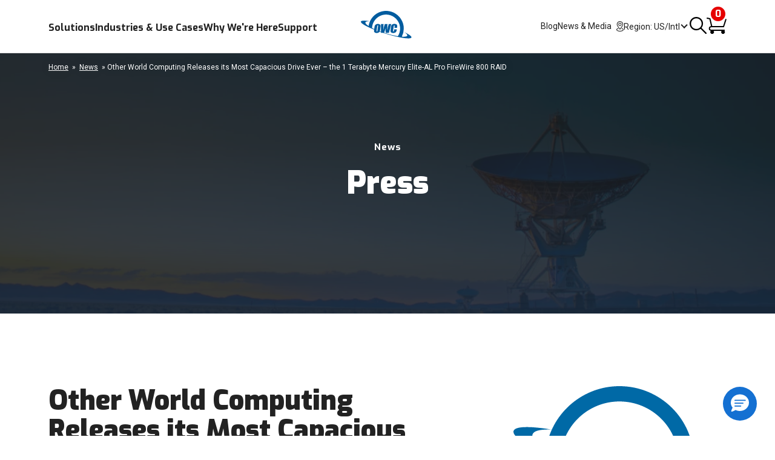

--- FILE ---
content_type: text/html; charset=UTF-8
request_url: https://www.owc.com/news/other-world-computing-releases-its-most-capacious-drive-ever-the-1-terabyte-mercury-elite-al-pro-firewire-800-raid
body_size: 25696
content:

 
 



                                                                                        

<!DOCTYPE html>
<html xmlns="http://www.w3.org/1999/xhtml" lang="en" data-theme="v2">
<head>
    <!-- Google Tag Manager -->
    <script>
        (function (w, d, s, l, i) {
    w[l] = w[l] || [];
    w[l].push({'gtm.start': new Date().getTime(), event: 'gtm.js'});
    var f = d.getElementsByTagName(s)[0],
    j = d.createElement(s),
    dl = l != 'dataLayer' ? '&l=' + l : '';
    j.async = true;
    j.src = 'https://www.googletagmanager.com/gtm.js?id=' + i + dl;
    f.parentNode.insertBefore(j, f);
    })(window, document, 'script', 'dataLayer', 'GTM-PSVCBJL');
    </script>
    <!-- End Google Tag Manager -->
    <meta name="google-site-verification" content="nGixYbO0gH5Nirrnq2kfZp1qzV58HUZMIbjdUmLADqA" />
    <meta charset="utf-8">
    <meta name="viewport" content="width=device-width, initial-scale=1, maximum-scale=5, user-scalable=yes">
    <title>Other World Computing Releases its Most Capacious Drive Ever – the 1 Terabyte Mercury Elite-AL Pro FireWire 800 RAID</title>
    <meta name="description" content="From SSDs and external hard drives, to expansion products and enterprise storage, OWC delivers workflow solutions tailored for any creative project." />
    <meta content="https://media.owcnow.com/image/upload/w_1200,q_70,f_auto/og-image-owc" property="og:image">
    <meta content="https://media.owcnow.com/image/upload/w_1200,q_70,f_auto/og-image-owc" itemprop="image">
    <meta content="https://media.owcnow.com/image/upload/w_1200,q_70,f_auto/og-image-owc" itemprop="thumbnailUrl">
    <meta content="https://media.owcnow.com/image/upload/w_1200,q_70,f_auto/og-image-owc" name="twitter:image">
        <link rel="icon" href="//img1.owcnow.com/imgs/favicon/favicon-32x32.png">
    <link rel="canonical" href="https://www.owc.com/news/other-world-computing-releases-its-most-capacious-drive-ever-the-1-terabyte-mercury-elite-al-pro-firewire-800-raid">
    <link rel="home" href="https://www.owc.com/" />
    <link href="https://media.owcnow.com" rel="preconnect">
    <link rel="preconnect" href="https://fonts.gstatic.com" crossorigin />
    <link rel="preload" as="style" href="https://fonts.googleapis.com/css2?family=Roboto:wght@400;700&family=Exo:wght@700;900&display=swap" />
    <link rel="stylesheet" href="https://fonts.googleapis.com/css2?family=Roboto:wght@400;700&family=Exo:wght@700;900&display=swap" media="print" onload="this.media='all'" />
        <link rel="stylesheet" type="text/css" href="/assets/v2/css/main.css?v=114" />
                    <link rel="stylesheet" type="text/css" href="/assets/v2/css/news.css?v=114" />
        
    <!-- Start VWO Async SmartCode -->
<link rel="preconnect" href="https://dev.visualwebsiteoptimizer.com" />
<script type='text/javascript' id='vwoCode'>
window._vwo_code || (function() {
var account_id=751937,
version=2.1,
settings_tolerance=2000,
hide_element='body',
hide_element_style = 'opacity:0 !important;filter:alpha(opacity=0) !important;background:none !important;transition:none !important;',
/* DO NOT EDIT BELOW THIS LINE */
f=false,w=window,d=document,v=d.querySelector('#vwoCode'),cK='_vwo_'+account_id+'_settings',cc={};try{var c=JSON.parse(localStorage.getItem('_vwo_'+account_id+'_config'));cc=c&&typeof c==='object'?c:{}}catch(e){}var stT=cc.stT==='session'?w.sessionStorage:w.localStorage;code={nonce:v&&v.nonce,use_existing_jquery:function(){return typeof use_existing_jquery!=='undefined'?use_existing_jquery:undefined},library_tolerance:function(){return typeof library_tolerance!=='undefined'?library_tolerance:undefined},settings_tolerance:function(){return cc.sT||settings_tolerance},hide_element_style:function(){return'{'+(cc.hES||hide_element_style)+'}'},hide_element:function(){if(performance.getEntriesByName('first-contentful-paint')[0]){return''}return typeof cc.hE==='string'?cc.hE:hide_element},getVersion:function(){return version},finish:function(e){if(!f){f=true;var t=d.getElementById('_vis_opt_path_hides');if(t)t.parentNode.removeChild(t);if(e)(new Image).src='https://dev.visualwebsiteoptimizer.com/ee.gif?a='+account_id+e}},finished:function(){return f},addScript:function(e){var t=d.createElement('script');t.type='text/javascript';if(e.src){t.src=e.src}else{t.text=e.text}v&&t.setAttribute('nonce',v.nonce);d.getElementsByTagName('head')[0].appendChild(t)},load:function(e,t){var n=this.getSettings(),i=d.createElement('script'),r=this;t=t||{};if(n){i.textContent=n;d.getElementsByTagName('head')[0].appendChild(i);if(!w.VWO||VWO.caE){stT.removeItem(cK);r.load(e)}}else{var o=new XMLHttpRequest;o.open('GET',e,true);o.withCredentials=!t.dSC;o.responseType=t.responseType||'text';o.onload=function(){if(t.onloadCb){return t.onloadCb(o,e)}if(o.status===200||o.status===304){_vwo_code.addScript({text:o.responseText})}else{_vwo_code.finish('&e=loading_failure:'+e)}};o.onerror=function(){if(t.onerrorCb){return t.onerrorCb(e)}_vwo_code.finish('&e=loading_failure:'+e)};o.send()}},getSettings:function(){try{var e=stT.getItem(cK);if(!e){return}e=JSON.parse(e);if(Date.now()>e.e){stT.removeItem(cK);return}return e.s}catch(e){return}},init:function(){if(d.URL.indexOf('__vwo_disable__')>-1)return;var e=this.settings_tolerance();w._vwo_settings_timer=setTimeout(function(){_vwo_code.finish();stT.removeItem(cK)},e);var t;if(this.hide_element()!=='body'){t=d.createElement('style');var n=this.hide_element(),i=n?n+this.hide_element_style():'',r=d.getElementsByTagName('head')[0];t.setAttribute('id','_vis_opt_path_hides');v&&t.setAttribute('nonce',v.nonce);t.setAttribute('type','text/css');if(t.styleSheet)t.styleSheet.cssText=i;else t.appendChild(d.createTextNode(i));r.appendChild(t)}else{t=d.getElementsByTagName('head')[0];var i=d.createElement('div');i.style.cssText='z-index: 2147483647 !important;position: fixed !important;left: 0 !important;top: 0 !important;width: 100% !important;height: 100% !important;background: white !important;';i.setAttribute('id','_vis_opt_path_hides');i.classList.add('_vis_hide_layer');t.parentNode.insertBefore(i,t.nextSibling)}var o=window._vis_opt_url||d.URL,s='https://dev.visualwebsiteoptimizer.com/j.php?a='+account_id+'&u='+encodeURIComponent(o)+'&vn='+version;if(w.location.search.indexOf('_vwo_xhr')!==-1){this.addScript({src:s})}else{this.load(s+'&x=true')}}};w._vwo_code=code;code.init();})();
</script>
<!-- End VWO Async SmartCode REX-->
    <script>
    function fbScript() {!function(f,b,e,v,n,t,s)
    {if(f.fbq)return;n=f.fbq=function(){n.callMethod?
    n.callMethod.apply(n,arguments):n.queue.push(arguments)};
    if(!f._fbq)f._fbq=n;n.push=n;n.loaded=!0;n.version='2.0';
    n.queue=[];t=b.createElement(e);t.async=!0;
    t.src=v;s=b.getElementsByTagName(e)[0];
    s.parentNode.insertBefore(t,s)}(window, document,'script',
    'https://connect.facebook.net/en_US/fbevents.js');
    fbq('init', '1061018695331799');
    fbq('track', 'PageView');}

    const defer = () => {
      fbScript();
    }

    window.addEventListener("load", () => {
        setTimeout(defer,2500);
    });
    </script>
    
    <noscript>
        <img 
        height="1" 
        width="1" 
        style="display:none" 
        src="https://www.facebook.com/tr?id=1061018695331799&ev=PageView&noscript=1" 
        alt="Tracking pixel for Facebook analytics. No personal data is collected."
        aria-hidden="true"
        />
    </noscript>
<link href="https://media.owcnow.com/image/upload/w_1400,f_auto,q_auto/news-press-header-background-v2" rel="preload" media="(min-width: 1024px)" as="image" imagesrcset="https://media.owcnow.com/image/upload/w_1400,f_auto,q_auto/news-press-header-background-v2 1x,https://media.owcnow.com/image/upload/w_1400,f_auto,q_auto,dpr_2.0/news-press-header-background-v2 2x">
<link href="https://media.owcnow.com/image/upload/w_1023,f_auto,q_auto,dpr_2.0/news-press-header-background-v2" rel="preload" media="(min-width: 768px) and (max-width: 1023px)" as="image">
<link href="https://media.owcnow.com/image/upload/w_767,f_auto,q_80,dpr_2.0/news-press-header-background-v2" rel="preload" media="(min-width: 415px) and (max-width: 767px)" as="image">
<link href="https://media.owcnow.com/image/upload/w_414,f_auto,q_80,dpr_2.0/news-press-header-background-v2" rel="preload" media="(max-width: 414px)" as="image">
<script>(window.BOOMR_mq=window.BOOMR_mq||[]).push(["addVar",{"rua.upush":"false","rua.cpush":"true","rua.upre":"false","rua.cpre":"false","rua.uprl":"false","rua.cprl":"false","rua.cprf":"false","rua.trans":"SJ-56963ad0-425f-4f3a-8376-f4bdbbf1e828","rua.cook":"false","rua.ims":"false","rua.ufprl":"false","rua.cfprl":"false","rua.isuxp":"false","rua.texp":"norulematch","rua.ceh":"false","rua.ueh":"false","rua.ieh.st":"0"}]);</script>
                              <script>!function(e){var n="https://s.go-mpulse.net/boomerang/";if("False"=="True")e.BOOMR_config=e.BOOMR_config||{},e.BOOMR_config.PageParams=e.BOOMR_config.PageParams||{},e.BOOMR_config.PageParams.pci=!0,n="https://s2.go-mpulse.net/boomerang/";if(window.BOOMR_API_key="TYPUU-C25QL-ASZB9-NFWPJ-B4YPH",function(){function e(){if(!o){var e=document.createElement("script");e.id="boomr-scr-as",e.src=window.BOOMR.url,e.async=!0,i.parentNode.appendChild(e),o=!0}}function t(e){o=!0;var n,t,a,r,d=document,O=window;if(window.BOOMR.snippetMethod=e?"if":"i",t=function(e,n){var t=d.createElement("script");t.id=n||"boomr-if-as",t.src=window.BOOMR.url,BOOMR_lstart=(new Date).getTime(),e=e||d.body,e.appendChild(t)},!window.addEventListener&&window.attachEvent&&navigator.userAgent.match(/MSIE [67]\./))return window.BOOMR.snippetMethod="s",void t(i.parentNode,"boomr-async");a=document.createElement("IFRAME"),a.src="about:blank",a.title="",a.role="presentation",a.loading="eager",r=(a.frameElement||a).style,r.width=0,r.height=0,r.border=0,r.display="none",i.parentNode.appendChild(a);try{O=a.contentWindow,d=O.document.open()}catch(_){n=document.domain,a.src="javascript:var d=document.open();d.domain='"+n+"';void(0);",O=a.contentWindow,d=O.document.open()}if(n)d._boomrl=function(){this.domain=n,t()},d.write("<bo"+"dy onload='document._boomrl();'>");else if(O._boomrl=function(){t()},O.addEventListener)O.addEventListener("load",O._boomrl,!1);else if(O.attachEvent)O.attachEvent("onload",O._boomrl);d.close()}function a(e){window.BOOMR_onload=e&&e.timeStamp||(new Date).getTime()}if(!window.BOOMR||!window.BOOMR.version&&!window.BOOMR.snippetExecuted){window.BOOMR=window.BOOMR||{},window.BOOMR.snippetStart=(new Date).getTime(),window.BOOMR.snippetExecuted=!0,window.BOOMR.snippetVersion=12,window.BOOMR.url=n+"TYPUU-C25QL-ASZB9-NFWPJ-B4YPH";var i=document.currentScript||document.getElementsByTagName("script")[0],o=!1,r=document.createElement("link");if(r.relList&&"function"==typeof r.relList.supports&&r.relList.supports("preload")&&"as"in r)window.BOOMR.snippetMethod="p",r.href=window.BOOMR.url,r.rel="preload",r.as="script",r.addEventListener("load",e),r.addEventListener("error",function(){t(!0)}),setTimeout(function(){if(!o)t(!0)},3e3),BOOMR_lstart=(new Date).getTime(),i.parentNode.appendChild(r);else t(!1);if(window.addEventListener)window.addEventListener("load",a,!1);else if(window.attachEvent)window.attachEvent("onload",a)}}(),"".length>0)if(e&&"performance"in e&&e.performance&&"function"==typeof e.performance.setResourceTimingBufferSize)e.performance.setResourceTimingBufferSize();!function(){if(BOOMR=e.BOOMR||{},BOOMR.plugins=BOOMR.plugins||{},!BOOMR.plugins.AK){var n="true"=="true"?1:0,t="",a="bu5pgtqxfuxmo2kb4aua-f-b1d3d8e78-clientnsv4-s.akamaihd.net",i="false"=="true"?2:1,o={"ak.v":"39","ak.cp":"1368204","ak.ai":parseInt("827482",10),"ak.ol":"0","ak.cr":9,"ak.ipv":4,"ak.proto":"h2","ak.rid":"2ac56f24","ak.r":47370,"ak.a2":n,"ak.m":"","ak.n":"essl","ak.bpcip":"13.58.243.0","ak.cport":49444,"ak.gh":"23.208.24.76","ak.quicv":"","ak.tlsv":"tls1.3","ak.0rtt":"","ak.0rtt.ed":"","ak.csrc":"-","ak.acc":"","ak.t":"1765924904","ak.ak":"hOBiQwZUYzCg5VSAfCLimQ==auE7WY66ktln6e6zDg71Dxs05KJVx0ABA2MxZlwOJj+xNzKRhRSpYA6GBwZgX8j05NtHqcxjItXL4FRHnLW4P+Gijzw7jY6Mo13Sny2sbYwDPYp5Yv8QiVBILlnkC2u/mOeW5k65PBdxvKcCHkUhwOin/BgKlcIZhzzQFO5GutVdMUBwr3psYvDIgOhLBsg9/asyaetDKpbwbE2DG4QWkHjJFsE5UJSQS8APV68vzr6JZ8ro7n+R3lP7frxqPvhc+oiZ9rni1pmAF+ml4sEoPt2A8k6wG9ElfWn1zI4JrNMj+aRnyxSUoSCEReT+EF6M5JxltHU0r26AxSVpUSXsgCL9xLUqKddLIjHMPMFNX/JdAwILCHVwDPYgJaIEE8aEpc+tIVRnYZz/5IS9Xf41+1OFdVN7Ba8lUICBhfzdRcE=","ak.pv":"23","ak.dpoabenc":"","ak.tf":i};if(""!==t)o["ak.ruds"]=t;var r={i:!1,av:function(n){var t="http.initiator";if(n&&(!n[t]||"spa_hard"===n[t]))o["ak.feo"]=void 0!==e.aFeoApplied?1:0,BOOMR.addVar(o)},rv:function(){var e=["ak.bpcip","ak.cport","ak.cr","ak.csrc","ak.gh","ak.ipv","ak.m","ak.n","ak.ol","ak.proto","ak.quicv","ak.tlsv","ak.0rtt","ak.0rtt.ed","ak.r","ak.acc","ak.t","ak.tf"];BOOMR.removeVar(e)}};BOOMR.plugins.AK={akVars:o,akDNSPreFetchDomain:a,init:function(){if(!r.i){var e=BOOMR.subscribe;e("before_beacon",r.av,null,null),e("onbeacon",r.rv,null,null),r.i=!0}return this},is_complete:function(){return!0}}}}()}(window);</script></head>

<style>
  .edit-entry {
    padding: 10px;
    background-color: #6db900;
    font-size: 16px;
    color: #fff;
    text-align: center;
  }
  
  .edit-entry > a {
    color: #f8f08c;
    text-decoration: none;
  }
  .edit-entry > a:hover {
    color: #295e05;
  }
</style>
<body>
  
  <!-- Google Tag Manager (noscript) -->
  <noscript> 
    <iframe 
      src="https://www.googletagmanager.com/ns.html?id=GTM-PSVCBJL" 
      height="0" 
      width="0" 
      style="display:none;visibility:hidden" 
      title="Google Tag Manager iframe for non-JavaScript users" 
      aria-hidden="true">
    </iframe>
  </noscript>
  <div aria-hidden="true" style="display:none;">
    Google Tag Manager is used on this site for managing scripts and tracking analytics. It does not collect personal information. 
  </div>
  <!-- End Google Tag Manager (noscript) -->
  <div aria-hidden="true" style="display:none;">
        This website uses Facebook Pixel for analytics. The pixel tracks anonymous data for better user insights and does not collect personal information.
  </div>
    <!-- End Meta Pixel Code -->
    <svg aria-hidden="true" style="position: absolute; width: 0; height: 0; overflow: hidden;" version="1.1" xmlns="http://www.w3.org/2000/svg" xmlns:xlink="http://www.w3.org/1999/xlink">
	<defs>
		<g id="owc-logo" xmlns="http://www.w3.org/2000/svg" fill-rule="evenodd" clip-rule="evenodd" stroke-linejoin="round" stroke-miterlimit="2"><path d="M59.84 23.717a2.661 2.661 0 00-1.39-1.6 6.1 6.1 0 00-3-.64 7.177 7.177 0 00-2.51.41 4.8 4.8 0 00-1.82 1.14 3.638 3.638 0 00-.93 1.5c-.197.77-.344 1.551-.44 2.34l-.57 4.21a9.588 9.588 0 000 3.18c.186.73.694 1.338 1.38 1.65a6.413 6.413 0 003 .6 6.555 6.555 0 003.12-.7 4.145 4.145 0 001.81-1.64c.427-1.01.697-2.079.8-3.17l.08-.57h-4.26l-.25 1.81a4.736 4.736 0 01-.36 1.51.703.703 0 01-.66.32c-.32 0-.52-.11-.58-.32a4.04 4.04 0 010-1.37l.92-6.71c.04-.49.154-.974.34-1.43a.74.74 0 01.7-.32c.31 0 .5.09.56.27.08.45.08.91 0 1.36l-.35 2.51h4.26l.19-1.37a8.35 8.35 0 00-.04-2.97z" fill-rule="nonzero"/><path d="M71.64 34.947c3.58 2.33 5.46 4.38 5 5.82-.51 1.61-3.85 2.18-9 1.82a29.214 29.214 0 003.243-13.377C70.883 13.186 57.697 0 41.673 0 27.237 0 14.857 10.702 12.77 24.987c-3.74-2.4-5.72-4.51-5.26-6 .46-1.49 3.17-2 7.44-1.9-8.61-1.41-14.31-1.33-14.9.55-.81 2.59 8.2 7.88 21.93 13.35-.113.782-.183 1.57-.21 2.36-.002.592.184 1.17.53 1.65.383.526.917.923 1.53 1.14a6.559 6.559 0 002.31.38 7.263 7.263 0 002.48-.4 4.682 4.682 0 001.81-1.15c.183-.194.347-.405.49-.63l2.33.81v1.06h3.17l3.33 1.07c23.06 7.26 42.67 10.23 43.79 6.64.59-1.86-4.03-5.2-11.9-8.97zm-44.58-1.2a.622.622 0 01-.61.34c-.28 0-.45-.1-.5-.29-.04-.518-.01-1.04.09-1.55l.93-6.75c.014-.469.137-.928.36-1.34a.708.708 0 01.54-.23c.27 0 .43.09.49.28.07.427.07.863 0 1.29l-.91 6.64a6.801 6.801 0 01-.38 1.61h-.01zm11.46 2.43c1.14-3.813 1.88-6.327 2.22-7.54 0 2.83.08 5.36.25 7.58h5.3l3.88-14.42h-4.14a116.384 116.384 0 00-2.59 10.26l.27-5.49c.13-2.76.2-4.34.2-4.76H39.5c-1.187 4.08-2.033 7.383-2.54 9.91l.24-4.87.24-5h-4.13l-.06 12.59-2-.72c.046-.11.086-.225.12-.34.235-1.016.415-2.044.54-3.08l.34-2.46c.165-1.033.27-2.075.31-3.12 0-.589-.185-1.163-.53-1.64a3.211 3.211 0 00-1.53-1.14 6.608 6.608 0 00-2.31-.38 7.215 7.215 0 00-2.48.4 4.645 4.645 0 00-1.81 1.15 3.736 3.736 0 00-1 1.65 28.92 28.92 0 00-.54 3.08l-.3 2.14a101.631 101.631 0 01-3.6-1.71c.517-12.34 10.81-22.21 23.16-22.21 12.716 0 23.18 10.464 23.18 23.18a23.18 23.18 0 01-3.75 12.64 154.235 154.235 0 01-21.06-5.25l-1.47-.45z" fill-rule="nonzero"/></g>

		<g id="icon-search" xmlns="http://www.w3.org/2000/svg">
			<path d="m16.502 15.862-4.55-4.55a6.303 6.303 0 0 0 1.412-3.979A6.34 6.34 0 0 0 7.031 1 6.34 6.34 0 0 0 .697 7.333a6.34 6.34 0 0 0 6.334 6.334c1.506 0 2.89-.531 3.978-1.412l4.55 4.55a.665.665 0 0 0 .943 0 .666.666 0 0 0 0-.943zM7.03 12.333c-2.758 0-5-2.242-5-5 0-2.757 2.242-5 5-5 2.757 0 5 2.243 5 5 0 2.758-2.243 5-5 5z" fill="#333" fill-rule="nonzero" stroke="#333" stroke-width=".5"/>
		</g>
		<g id="icon-search-nav" xmlns="http://www.w3.org/2000/svg">
			<path d="m27.658 26.009-7.963-7.963a11.03 11.03 0 0 0 2.471-6.963C22.166 4.973 17.194 0 11.083 0 4.973 0 0 4.972 0 11.083s4.972 11.084 11.083 11.084a11.03 11.03 0 0 0 6.963-2.471l7.962 7.962a1.163 1.163 0 0 0 1.65 0 1.165 1.165 0 0 0 0-1.65zm-16.575-6.176c-4.825 0-8.75-3.924-8.75-8.75 0-4.825 3.925-8.75 8.75-8.75 4.826 0 8.75 3.925 8.75 8.75 0 4.826-3.925 8.75-8.75 8.75z" fill="#000" fill-rule="nonzero"/>
		</g>
		<g id="icon-chat" xmlns="http://www.w3.org/2000/svg">
			<defs>
				<path id="0nktxqjr0a" d="M0 0h28v28H0z"/>
			</defs>
			<g fill="none" fill-rule="evenodd">
				<mask id="f8a9bkst0b" fill="#fff">
					<use xlink:href="#0nktxqjr0a"/>
				</mask>
				<path d="M6.533 9.333h14.934a.934.934 0 0 0 0-1.867H6.533a.934.934 0 0 0 0 1.867zm.187 5.6h14.56c.618 0 1.12-.418 1.12-.933 0-.515-.502-.934-1.12-.934H6.72c-.618 0-1.12.419-1.12.934 0 .515.502.933 1.12.933zm-2.053 5.6a2.8 2.8 0 0 1-2.8-2.8V4.666a2.797 2.797 0 0 1 2.8-2.8h18.666a2.797 2.797 0 0 1 2.8 2.8v13.067a2.8 2.8 0 0 1-2.8 2.8h-9.462a.934.934 0 0 0-.614.23L8.4 25.01v-3.544a.934.934 0 0 0-.933-.933h-2.8zm0 1.867h1.866v4.666a.934.934 0 0 0 1.548.703l6.141-5.37h9.111A4.667 4.667 0 0 0 28 17.734V4.666a4.67 4.67 0 0 0-1.366-3.3A4.67 4.67 0 0 0 23.334 0H4.666a4.67 4.67 0 0 0-3.3 1.366A4.67 4.67 0 0 0 0 4.666v13.067A4.667 4.667 0 0 0 4.667 22.4z" fill="#000" mask="url(#f8a9bkst0b)"/>
			</g>
		</g>
		<g id="icon-account" xmlns="http://www.w3.org/2000/svg" fill="#000" fill-rule="nonzero">
			<circle cx="14" cy="10.889" r="4.667"/>
			<path d="M14 0C6.28 0 0 6.28 0 13.999c0 4.784 2.414 9.188 6.458 11.786a13.94 13.94 0 0 0 15.084 0C25.586 23.19 28 18.783 28 14 28.002 6.279 21.72 0 14 0zm12.092 13.999c0 3.622-1.66 7.087-4.466 9.376A7.699 7.699 0 0 0 14 16.945a7.699 7.699 0 0 0-7.626 6.43A12.155 12.155 0 0 1 1.908 14C1.908 7.33 7.332 1.908 14 1.908s12.092 5.423 12.092 12.09z"/>
		</g>

		<g id="icon-cart" xmlns="http://www.w3.org/2000/svg">
			<path d="m1.191.083 4.485.872a1 1 0 0 1 .783.753l2.302 9.797.116.494.469 1.994L27.303 14l.015-.041.642-1.975.073-.223.915-2.811.1-.306 1.846-5.677a1 1 0 1 1 1.902.62l-1.847 5.676-.1.306-.914 2.81-.463 1.424-.06.186-.192.589-.179.55-.045.137c-.007.02-.007.02-.01.034l-.004.01-.043.11a1 1 0 0 1-.909.582H8.555c-.061 0-.121-.006-.18-.016-.04.006-.08.011-.122.014-1.858.115-2.586.758-2.586 2.111 0 1.327.688 1.891 2.524 1.891H29.2a1 1 0 0 1 .205 1.979 3 3 0 1 1-4.451.021H11.426a3 3 0 1 1-4.393-.085c-2.148-.33-3.367-1.64-3.367-3.806 0-2.25 1.314-3.634 3.648-4.017l-.5-2.13-.733-3.115-.075-.318-1.312-5.584-.036-.152-3.85-.747A1 1 0 0 1 .003.99L.019.874A1 1 0 0 1 1.19.083z" fill="#000" fill-rule="nonzero"/>
		</g>

		<g id="icon-close" fill-rule="nonzero" stroke-width="1.7" stroke="#222" fill="none" stroke-linecap="round">
			<path d="m1 1 15 15M16 1 1 16"/>
		</g>
		<g id="icon-close-menu" fill-rule="nonzero" stroke-width="2.8" stroke="#1470D2" fill="none" stroke-linecap="round">
			<path d="m2 2 16 16M18 2 2 18"/>
		</g>
		<g id="icon-right">
			<path d="m2 26 11.573-11.354a.886.886 0 0 0 .285-.646.872.872 0 0 0-.285-.646L2 2" stroke-width="2.5" stroke="#1470D2" fill="none" fill-rule="evenodd" stroke-linecap="round" stroke-linejoin="round"/>
		</g>
		<g id="icon-left">
			<path d="M13.858 2 2.285 13.354A.886.886 0 0 0 2 14a.872.872 0 0 0 .285.646L13.858 26" fill-rule="nonzero" stroke-width="2.5" stroke="#1470D2" fill="none" stroke-linecap="round" stroke-linejoin="round"/>
		</g>
		<g id="icon-locate" xmlns="http://www.w3.org/2000/svg" stroke="none" fill-rule="evenodd" stroke-width="1">
				<path d="M5.95,1.03 C8.27,1.03 10.15,2.92 10.15,5.23 C10.15,7.03 7.4,10.71 5.95,12.47 C4.49,10.72 1.75,7.03 1.75,5.23 C1.75,2.92 3.63,1.03 5.95,1.03 L5.95,1.03 Z M5.95,13.78 C6.1,13.78 6.24,13.72 6.34,13.6 C6.83,13.03 11.18,7.95 11.18,5.23 C11.18,2.35 8.83,0 5.95,0 C3.07,0 0.72,2.35 0.72,5.23 C0.72,7.95 5.07,13.03 5.56,13.6 C5.66,13.71 5.8,13.78 5.95,13.78 Z" id="Fill-1"></path>
				<path d="M4.31,5.23 C4.31,4.33 5.04,3.6 5.94,3.6 C6.84,3.6 7.57,4.33 7.57,5.23 C7.57,6.13 6.84,6.86 5.94,6.86 C5.04,6.86 4.31,6.13 4.31,5.23 M8.61,5.23 C8.61,3.76 7.42,2.57 5.95,2.57 C4.48,2.57 3.29,3.76 3.29,5.23 C3.29,6.7 4.48,7.89 5.95,7.89 C7.42,7.89 8.61,6.69 8.61,5.23" id="Fill-3"></path>
				<path d="M0,14.02 C0,15.72 2.56,17 5.95,17 C9.34,17 11.9,15.72 11.9,14.02 C11.9,12.99 10.96,12.08 9.32,11.53 C9.05,11.44 8.76,11.59 8.67,11.86 C8.58,12.13 8.73,12.42 9,12.51 C10.14,12.89 10.88,13.48 10.88,14.02 C10.88,14.94 8.78,15.98 5.96,15.98 C3.14,15.98 1.04,14.95 1.04,14.02 C1.04,13.45 1.84,12.84 3.07,12.46 C3.34,12.38 3.49,12.09 3.41,11.82 C3.33,11.55 3.04,11.4 2.77,11.48 C1.02,12.02 0,12.95 0,14.02 L0,14.02 Z" id="Fill-5"></path>
		</g>
		<g id="icon-video" xmlns="http://www.w3.org/2000/svg">
			  <defs>
				<filter x="-32%" y="-32%" width="164.1%" height="164.1%" filterUnits="objectBoundingBox" id="27szuuz0za">
					<feOffset in="SourceAlpha" result="shadowOffsetOuter1"/>
					<feGaussianBlur stdDeviation="10" in="shadowOffsetOuter1" result="shadowBlurOuter1"/>
					<feColorMatrix values="0 0 0 0 0 0 0 0 0 0 0 0 0 0 0 0 0 0 0.5 0" in="shadowBlurOuter1" result="shadowMatrixOuter1"/>
					<feMerge>
						<feMergeNode in="shadowMatrixOuter1"/>
						<feMergeNode in="SourceGraphic"/>
					</feMerge>
				</filter>
			</defs>
			<g filter="url(#27szuuz0za)" transform="translate(20 20)" fill-rule="nonzero" fill="#FFF">
				<path d="M46.835 0C21.009 0 0 21.009 0 46.841c0 25.826 21.009 46.835 46.835 46.835s46.83-21.009 46.83-46.835C93.665 21.009 72.661 0 46.835 0zm0 83.709c-20.36 0-36.875-16.508-36.875-36.868 0-20.369 16.515-36.874 36.875-36.874 20.361 0 36.873 16.505 36.873 36.874 0 20.36-16.512 36.868-36.873 36.868z"/>
				<path d="M37.396 31.478c-.829-.833-2.949-.833-2.949 0v33.845c0 .834 2.125.834 2.957 0l27.781-15.417a2.129 2.129 0 0 0 .016-3.01L37.396 31.478z"/>
			</g>
		</g>
	</defs>
</svg>



						
<header id="navbar" class="nav">
    <div class="nav__container nav-container">
        <a id="skiplink" role="button" tabindex="0" class="button button__primary skip-link" href="#content">Skip to main content</a>
        <nav class="nav__left">
            <ul class="nav__links">
                
<li class="nav__link nav-link-products">
    <div class="nav__link-menu">
        <a href="https://www.owc.com/solutions">Solutions</a>
    </div>
    <div class="nav__dropdown">
        <div class="nav__dropdown-wrapper">
            <div class="nav__dropdown-container nav-container">
            <div class="nav__dropdown-content nav__dropdown-4 ">
                                                                                                                            
                <div class="nav__dropdown-links ">
                    
                    <div class="nav__dropdown-heading">
                        <a href="https://www.owc.com/solutions/external-drives">External Drives</a>
                                            </div>

                                        <ul role="list">
                                                                                                                                                                                                                                            <li role="listitem">
                                <a href="https://www.owc.com/solutions/thunderbolt-5" >Thunderbolt 5</a>
                            </li>
                                                                                                                                                                                                                                            <li role="listitem">
                                <a href="https://www.owc.com/solutions/external-drives?drive-type=desktop" >Desktop Drives</a>
                            </li>
                                                                                                                                                                                                                                            <li role="listitem">
                                <a href="https://www.owc.com/solutions/external-drives?drive-type=portable" >Portable Drives</a>
                            </li>
                                                                                                                                                                                                                                            <li role="listitem">
                                <a href="https://www.owc.com/solutions/external-drives?drive-type=thunderbolt" >Thunderbolt Drives</a>
                            </li>
                                                                                                                                                                                                                                            <li role="listitem">
                                <a href="https://www.owc.com/solutions/external-drives?drive-type=ssd" >External SSDs</a>
                            </li>
                                                                                                                                                                                                                                            <li role="listitem">
                                <a href="https://www.owc.com/solutions/nas-storage" >Network Attached Storage (NAS)</a>
                            </li>
                                                                                                                                                                                                                                            <li role="listitem">
                                <a href="https://www.owc.com/solutions/external-drives?drive-type=rack-mount" >Rackmount Storage</a>
                            </li>
                                                                                                                                                                                                                                            <li role="listitem">
                                <a href="https://www.owc.com/solutions/archive-pro" >LTO Archival</a>
                            </li>
                                                                                                                                                                                                                                            <li role="listitem">
                                <a href="https://www.owc.com/solutions/external-drives?drive-type=optical" >Optical Drives</a>
                            </li>
                                                                                                                                                                                                                                            <li role="listitem">
                                <a href="https://www.owc.com/solutions/external-drives?drive-type=drive-enclosures" >Drive Enclosures</a>
                            </li>
                                            </ul>
                                    </div>
                                                                                                                            
                <div class="nav__dropdown-links ">
                    
                    <div class="nav__dropdown-heading">
                        <a href="https://www.owc.com/solutions/nas-storage">Network Attached Storage</a>
                                            </div>

                                        <ul role="list">
                                                                                                                                                                                                                                            <li role="listitem">
                                <a href="https://www.owc.com/solutions/jellyfish" >Video Teams</a>
                            </li>
                                                                                                                                                                                                                                            <li role="listitem">
                                <a href="https://www.owc.com/solutions/jupiter" >General Storage</a>
                            </li>
                                            </ul>
                                    </div>
                                                                                                                            
                <div class="nav__dropdown-links ">
                    
                    <div class="nav__dropdown-heading">
                        <a href="https://www.owc.com/solutions/internal-drives">Internal Drives</a>
                                            </div>

                                        <ul role="list">
                                                                                                                                                                                                                                            <li role="listitem">
                                <a href="https://www.owc.com/solutions/internal-drives?form-factor=2-5-inch-sata" >2.5-inch SATA SSDs</a>
                            </li>
                                                                                                                                                                                                                                            <li role="listitem">
                                <a href="https://www.owc.com/solutions/internal-drives?form-factor=pcie-nvme" >PCIe NVMe SSDs</a>
                            </li>
                                                                                                                                                                                                                                            <li role="listitem">
                                <a href="https://www.owc.com/solutions/internal-drives?form-factor=nvme-m2" >NVMe M.2 SSDs</a>
                            </li>
                                                                                                                                                                                                                                            <li role="listitem">
                                <a href="https://www.owc.com/solutions/internal-drives?form-factor=nvme-u2" >NVMe U.2 SSDs</a>
                            </li>
                                                                                                                                                                                                                                            <li role="listitem">
                                <a href="https://www.owc.com/solutions/internal-drives?form-factor=ssds-for-mac" >SSDs for Mac</a>
                            </li>
                                                                                                                                                                                                                                            <li role="listitem">
                                <a href="https://www.owc.com/solutions/internal-drives?form-factor=ssds-for-pc" >SSDs for PC</a>
                            </li>
                                            </ul>
                                    </div>
                                                                                                                            
                <div class="nav__dropdown-links ">
                    
                    <div class="nav__dropdown-heading">
                        <a href="https://www.owc.com/solutions/connectivity">Connectivity</a>
                                            </div>

                                        <ul role="list">
                                                                                                                                                                                                                                            <li role="listitem">
                                <a href="https://www.owc.com/solutions/thunderbolt-5" >Thunderbolt 5</a>
                            </li>
                                                                                                                                                                                                                                            <li role="listitem">
                                <a href="https://www.owc.com/solutions/connectivity?subcategory=thunderbolt-docks-hubs" >Thunderbolt Docks &amp; Hubs</a>
                            </li>
                                                                                                                                                                                                                                            <li role="listitem">
                                <a href="https://www.owc.com/solutions/connectivity?subcategory=usb-docks-hubs" >USB-C Docks</a>
                            </li>
                                                                                                                                                                                                                                            <li role="listitem">
                                <a href="https://www.owc.com/solutions/connectivity?category=network-adapters" >Network Adapters</a>
                            </li>
                                                                                                                                                                                                                                            <li role="listitem">
                                <a href="https://www.owc.com/solutions/connectivity?category=video-adapters" >Video Adapters</a>
                            </li>
                                                                                                                                                                                                                                            <li role="listitem">
                                <a href="https://www.owc.com/solutions/accessories/cables" >Cables</a>
                            </li>
                                            </ul>
                                    </div>
                                                                                                                            
                <div class="nav__dropdown-links ">
                    
                    <div class="nav__dropdown-heading">
                        <a href="https://www.owc.com/solutions/memory-cards-readers">Memory Cards + Readers</a>
                                            </div>

                                        <ul role="list">
                                                                                                                                                                                                                                            <li role="listitem">
                                <a href="https://www.owc.com/solutions/memory-cards-readers?memory-cards-and-readers=memory-card" >Memory Cards</a>
                            </li>
                                                                                                                                                                                                                                            <li role="listitem">
                                <a href="https://www.owc.com/solutions/memory-cards-readers?memory-cards-and-readers=memory-card-reader" >Memory Card Readers</a>
                            </li>
                                                                                                                                                                                                                                            <li role="listitem">
                                <a href="https://www.owc.com/solutions/innergize" >Innergize</a>
                            </li>
                                            </ul>
                                    </div>
                                                                                                                            
                <div class="nav__dropdown-links ">
                    
                    <div class="nav__dropdown-heading">
                        <a href="https://www.owc.com/solutions/pcie-expansion">PCIe Expansion</a>
                                            </div>

                                        <ul role="list">
                                                                                                                                                                                                                                            <li role="listitem">
                                <a href="https://www.owc.com/solutions/pcie-expansion?expansion-type=external-gpu-egpu" >External GPUs</a>
                            </li>
                                                                                                                                                                                                                                            <li role="listitem">
                                <a href="https://www.owc.com/solutions/pcie-expansion?expansion-type=external-pcie-expansion" >External PCIe</a>
                            </li>
                                                                                                                                                                                                                                            <li role="listitem">
                                <a href="https://www.owc.com/solutions/pcie-expansion?expansion-type=external-storage" >PCIe External Storage</a>
                            </li>
                                                                                                                                                                                                                                            <li role="listitem">
                                <a href="https://www.owc.com/solutions/pcie-expansion?expansion-type=u-2-interchange-system" >U.2 Interchange</a>
                            </li>
                                                                                                                                                                                                                                            <li role="listitem">
                                <a href="https://www.owc.com/solutions/pcie-expansion?expansion-type=pcie-nvme" >PCIe Internal Storage</a>
                            </li>
                                                                                                                                                                                                                                            <li role="listitem">
                                <a href="https://www.owc.com/solutions/pcie-expansion?expansion-type=network-adapters" >PCIe Network Adapters</a>
                            </li>
                                            </ul>
                                    </div>
                                                                                                                            
                <div class="nav__dropdown-links ">
                    
                    <div class="nav__dropdown-heading">
                        <a href="https://www.owc.com/solutions/software">Software + Apps</a>
                                            </div>

                                        <ul role="list">
                                                                                                                                                                                                                                            <li role="listitem">
                                <a href="https://www.owc.com/solutions/copy-that" >Copy That</a>
                            </li>
                                                                                                                                                                                                                                            <li role="listitem">
                                <a href="https://www.owc.com/solutions/copy-that-mobile" >Copy That Mobile</a>
                            </li>
                                                                                                                                                                                                                                            <li role="listitem">
                                <a href="https://www.owc.com/solutions/disk-aware" >Disk Aware</a>
                            </li>
                                                                                                                                                                                                                                            <li role="listitem">
                                <a href="https://www.owc.com/solutions/dock-ejector" >Dock Ejector</a>
                            </li>
                                                                                                                                                                                                                                            <li role="listitem">
                                <a href="https://www.owc.com/solutions/innergize" >Innergize</a>
                            </li>
                                                                                                                                                                                                                                            <li role="listitem">
                                <a href="https://www.owc.com/solutions/macdrive" >MacDrive</a>
                            </li>
                                                                                                                                                                                                                                            <li role="listitem">
                                <a href="https://www.owc.com/solutions/my-owc-app" >My OWC</a>
                            </li>
                                                                                                                                                                                                                                            <li role="listitem">
                                <a href="https://www.owc.com/solutions/softraid" >SoftRAID</a>
                            </li>
                                                                                                                                                                                                                                            <li role="listitem">
                                <a href="https://www.owc.com/solutions/utilities" >Software Utilities</a>
                            </li>
                                            </ul>
                                    </div>
                                                                                                                            
                <div class="nav__dropdown-links ">
                    
                    <div class="nav__dropdown-heading">
                        <a href="https://www.owc.com/solutions/accessories">Accessories</a>
                                            </div>

                                        <ul role="list">
                                                                                                                                                                                                                                            <li role="listitem">
                                <a href="https://www.owc.com/solutions/accessories/tools-toolkits" >Tools &amp; Toolkits</a>
                            </li>
                                                                                                                                                                                                                                            <li role="listitem">
                                <a href="https://www.owc.com/solutions/accessories/cables" >Cables</a>
                            </li>
                                                                                                                                                                                                                                            <li role="listitem">
                                <a href="https://www.owc.com/solutions/connectivity/adapters" >Adapters</a>
                            </li>
                                                                                                                                                                                                                                            <li role="listitem">
                                <a href="https://www.owc.com/solutions/accessories/hardware-accessories" >Hardware Accessories</a>
                            </li>
                                            </ul>
                                    </div>
                                                                                                                            
                <div class="nav__dropdown-links ">
                    
                    <div class="nav__dropdown-heading">
                        <a href="https://www.owc.com/solutions/memory">Memory</a>
                                            </div>

                                    </div>
                        </div>
                        </div>
        </div>
    </div>
</li>                
<li class="nav__link nav-link-ourStory">
    <div class="nav__link-menu">
        <a href="https://www.owc.com/powered-by-owc">Industries &amp; Use Cases</a>
    </div>
    <div class="nav__dropdown">
        <div class="nav__dropdown-wrapper">
            <div class="nav__dropdown-container nav-container">
            <div class="nav__dropdown-content nav__dropdown-3 ">
                                                                                                                            
                <div class="nav__dropdown-links nav__dropdown-flex">
                                                                                                
                                                                                                                
                                                                                
                                                    
                                                            <a class="nav__dropdown-link-img" href="https://www.owc.com/powered-by-owc/audio">
                                <img src="[data-uri]" data-src="https://media.owcnow.com/image/upload/w_160,h_80,c_scale,f_auto,q_auto,dpr_1.0/powered-by-audio" srcset="[data-uri] 1x" data-srcset="https://media.owcnow.com/image/upload/w_160,h_80,c_scale,f_auto,q_auto,dpr_1.0/powered-by-audio 1x" class="nav__dropdown-image lazyload" alt="">
                                </a>
                                                        
                                            
                    <div class="nav__dropdown-heading">
                        <a href="https://www.owc.com/powered-by-owc/audio">Audio</a>
                                                    <p class="nav__dropdown-description">Here&#039;s how musicians, audio engineers, and content creators choose OWC because our solutions keep their sound flowing.</p>
                                            </div>

                                    </div>
                                                                                                                            
                <div class="nav__dropdown-links nav__dropdown-flex">
                                                                                                
                                                                                                                
                                                                                
                                                    
                                                            <a class="nav__dropdown-link-img" href="https://www.owc.com/powered-by-owc/education">
                                <img src="[data-uri]" data-src="https://media.owcnow.com/image/upload/w_160,h_80,c_scale,f_auto,q_auto,dpr_1.0/powered-by-edu-gov" srcset="[data-uri] 1x" data-srcset="https://media.owcnow.com/image/upload/w_160,h_80,c_scale,f_auto,q_auto,dpr_1.0/powered-by-edu-gov 1x" class="nav__dropdown-image lazyload" alt="">
                                </a>
                                                        
                                            
                    <div class="nav__dropdown-heading">
                        <a href="https://www.owc.com/powered-by-owc/education">Edu + Gov</a>
                                                    <p class="nav__dropdown-description">See how schools and government agencies are designing their technology infrastructure around OWC solutions.</p>
                                            </div>

                                    </div>
                                                                                                                            
                <div class="nav__dropdown-links nav__dropdown-flex">
                                                                                                
                                                                                                                
                                                                                
                                                    
                                                            <a class="nav__dropdown-link-img" href="https://www.owc.com/powered-by-owc/houses-of-worship">
                                <img src="[data-uri]" data-src="https://media.owcnow.com/image/upload/w_160,h_80,c_scale,f_auto,q_auto,dpr_1.0/w_160,f_auto,q_auto/powered-by-house-of-worship" srcset="[data-uri] 1x" data-srcset="https://media.owcnow.com/image/upload/w_160,h_80,c_scale,f_auto,q_auto,dpr_1.0/w_160,f_auto,q_auto/powered-by-house-of-worship 1x" class="nav__dropdown-image lazyload" alt="">
                                </a>
                                                        
                                            
                    <div class="nav__dropdown-heading">
                        <a href="https://www.owc.com/powered-by-owc/houses-of-worship">Houses of Worship</a>
                                                    <p class="nav__dropdown-description">Houses of Worship are using OWC solutions to transform the way they connect with their congregations.</p>
                                            </div>

                                    </div>
                                                                                                                            
                <div class="nav__dropdown-links nav__dropdown-flex">
                                                                                                
                                                                                                                
                                                                                
                                                    
                                                            <a class="nav__dropdown-link-img" href="https://www.owc.com/powered-by-owc/photography">
                                <img src="[data-uri]" data-src="https://media.owcnow.com/image/upload/w_160,h_80,c_scale,f_auto,q_auto,dpr_1.0/powered-by-photography" srcset="[data-uri] 1x" data-srcset="https://media.owcnow.com/image/upload/w_160,h_80,c_scale,f_auto,q_auto,dpr_1.0/powered-by-photography 1x" class="nav__dropdown-image lazyload" alt="">
                                </a>
                                                        
                                            
                    <div class="nav__dropdown-heading">
                        <a href="https://www.owc.com/powered-by-owc/photography">Photography</a>
                                                    <p class="nav__dropdown-description">Take a look at how some of the world&#039;s greatest photographers are using OWC solutions.</p>
                                            </div>

                                    </div>
                                                                                                                            
                <div class="nav__dropdown-links nav__dropdown-flex">
                                                                                                
                                                                                                                
                                                                                
                                                    
                                                            <a class="nav__dropdown-link-img" href="https://www.owc.com/powered-by-owc/business">
                                <img src="[data-uri]" data-src="https://media.owcnow.com/image/upload/w_160,h_80,c_scale,f_auto,q_auto,dpr_1.0/powered-by-small-biz" srcset="[data-uri] 1x" data-srcset="https://media.owcnow.com/image/upload/w_160,h_80,c_scale,f_auto,q_auto,dpr_1.0/powered-by-small-biz 1x" class="nav__dropdown-image lazyload" alt="">
                                </a>
                                                        
                                            
                    <div class="nav__dropdown-heading">
                        <a href="https://www.owc.com/powered-by-owc/business">Small Biz + Corp</a>
                                                    <p class="nav__dropdown-description">Business all over the world depend on OWC solutions to make sure their teams can operate at the speed of thought.</p>
                                            </div>

                                    </div>
                                                                                                                            
                <div class="nav__dropdown-links nav__dropdown-flex">
                                                                                                
                                                                                                                
                                                                                
                                                    
                                                            <a class="nav__dropdown-link-img" href="https://www.owc.com/creators">
                                <img src="[data-uri]" data-src="https://media.owcnow.com/image/upload/w_160,h_80,c_scale,f_auto,q_auto,dpr_1.0/powered-by-ambassadors" srcset="[data-uri] 1x" data-srcset="https://media.owcnow.com/image/upload/w_160,h_80,c_scale,f_auto,q_auto,dpr_1.0/powered-by-ambassadors 1x" class="nav__dropdown-image lazyload" alt="">
                                </a>
                                                        
                                            
                    <div class="nav__dropdown-heading">
                        <a href="https://www.owc.com/creators">Creators</a>
                                                    <p class="nav__dropdown-description">See how these trailblazers across all industries are Powered By OWC.</p>
                                            </div>

                                    </div>
                                                                                                                            
                <div class="nav__dropdown-links nav__dropdown-flex">
                                                                                                
                                                                                                                
                                                                                
                                                    
                                                            <a class="nav__dropdown-link-img" href="https://www.owc.com/powered-by-owc/video">
                                <img src="[data-uri]" data-src="https://media.owcnow.com/image/upload/w_160,h_80,c_scale,f_auto,q_auto,dpr_1.0/powered-by-video" srcset="[data-uri] 1x" data-srcset="https://media.owcnow.com/image/upload/w_160,h_80,c_scale,f_auto,q_auto,dpr_1.0/powered-by-video 1x" class="nav__dropdown-image lazyload" alt="">
                                </a>
                                                        
                                            
                    <div class="nav__dropdown-heading">
                        <a href="https://www.owc.com/powered-by-owc/video">Video</a>
                                                    <p class="nav__dropdown-description">OWC solutions are transforming the workflows for video pros and content creators all over the world.</p>
                                            </div>

                                    </div>
                        </div>
                        </div>
        </div>
    </div>
</li>                
<li class="nav__link nav-link-yourStory">
    <div class="nav__link-menu">
        <a href="https://www.owc.com/why-we-are-here">Why We&#039;re Here</a>
    </div>
    <div class="nav__dropdown">
        <div class="nav__dropdown-wrapper">
            <div class="nav__dropdown-container nav-container">
            <div class="nav__dropdown-content nav__dropdown-1 ">
                                                                                                                            
                <div class="nav__dropdown-links nav__dropdown-flex">
                                                                                                
                                                                                                                
                                                                                
                                                    
                                                            <a class="nav__dropdown-link-img" href="https://www.owc.com/why-we-are-here/our-history">
                                <img src="[data-uri]" data-src="https://media.owcnow.com/image/upload//w_160,f_auto,q_auto/OWC_our_story_header_background" srcset="[data-uri] 1x" data-srcset="https://media.owcnow.com/image/upload//w_160,f_auto,q_auto/OWC_our_story_header_background 1x" class="nav__dropdown-image lazyload" alt="">
                                </a>
                                                        
                                            
                    <div class="nav__dropdown-heading">
                        <a href="https://www.owc.com/why-we-are-here/our-history">Our History</a>
                                                    <p class="nav__dropdown-description">The journey of a thousand miles begins with one step.</p>
                                            </div>

                                    </div>
                                                                                                                            
                <div class="nav__dropdown-links nav__dropdown-flex">
                                                                                                
                                                                                                                
                                                                                
                                                    
                                                            <a class="nav__dropdown-link-img" href="https://www.owc.com/why-we-are-here/environmental-sustainability">
                                <img src="[data-uri]" data-src="https://media.owcnow.com/image/upload//w_160,f_auto,q_auto/owc-hq-campus-turbine" srcset="[data-uri] 1x" data-srcset="https://media.owcnow.com/image/upload//w_160,f_auto,q_auto/owc-hq-campus-turbine 1x" class="nav__dropdown-image lazyload" alt="">
                                </a>
                                                        
                                            
                    <div class="nav__dropdown-heading">
                        <a href="https://www.owc.com/why-we-are-here/environmental-sustainability">Environmental Sustainability</a>
                                                    <p class="nav__dropdown-description">We have worked tirelessly to build sustainable practices into all levels of our business operations.</p>
                                            </div>

                                    </div>
                                                                                                                            
                <div class="nav__dropdown-links nav__dropdown-flex">
                                                                                                
                                                                                                                
                                                                                
                                                    
                                                            <a class="nav__dropdown-link-img" href="https://www.owc.com/why-we-are-here/join-our-team">
                                <img src="[data-uri]" data-src="https://media.owcnow.com/image/upload//w_160,f_auto,q_auto/sales" srcset="[data-uri] 1x" data-srcset="https://media.owcnow.com/image/upload//w_160,f_auto,q_auto/sales 1x" class="nav__dropdown-image lazyload" alt="">
                                </a>
                                                        
                                            
                    <div class="nav__dropdown-heading">
                        <a href="https://www.owc.com/why-we-are-here/join-our-team">Join Our Team</a>
                                                    <p class="nav__dropdown-description">We are always looking for exceptional individuals. OWC might be a great fit for you.</p>
                                            </div>

                                    </div>
                        </div>
                        <div class="nav__dropdown-side nav__dropdown-video-wrapper">
                
                                        
                                                                                        
                    <div class="nav__dropdown-video">
                         <div class="lazyload video-inline-div" tabindex="0" data-src="https://www.youtube.com/embed/2VTYl8nV1cs?rel=0" data-element="iframe" frameborder="0" allow="accelerometer; autoplay; encrypted-media; gyroscope; picture-in-picture" allowfullscreen></div>
                    </div>
                    <div class="nav__dropdown-video-content">
                        <div class="nav__dropdown-video-title">
                            <span>Who We Are</span>
                        </div>
                        <div class="nav__dropdown-video-link">
                            <a href="https://www.youtube.com/@poweredbyowc" class="text-link"  target="_blank" >OWC on YouTube »</a>
                        </div>
                    </div>
                                            </div>
                         </div>
        </div>
    </div>
</li>                
<li class="nav__link nav-link-contactUs">
    <div class="nav__link-menu">
        <a href="https://www.owc.com/support">Support</a>
    </div>
    <div class="nav__dropdown">
        <div class="nav__dropdown-wrapper">
            <div class="nav__dropdown-container nav-container">
            <div class="nav__dropdown-content nav__dropdown-2 ">
                                                                                                                            
                <div class="nav__dropdown-links nav__dropdown-flex">
                                                                                                
                                                                                                                
                                                                                
                                                    
                                                            <a class="nav__dropdown-link-img" href="https://www.owc.com/support">
                                <img src="[data-uri]" data-src="https://media.owcnow.com/image/upload//w_160,f_auto,q_auto/Contact-nav-img_oq3dhe" srcset="[data-uri] 1x" data-srcset="https://media.owcnow.com/image/upload//w_160,f_auto,q_auto/Contact-nav-img_oq3dhe 1x" class="nav__dropdown-image lazyload" alt="">
                                </a>
                                                        
                                            
                    <div class="nav__dropdown-heading">
                        <a href="https://www.owc.com/support">Contact</a>
                                                    <p class="nav__dropdown-description">Contact our world class support.</p>
                                            </div>

                                    </div>
                                                                                                                            
                <div class="nav__dropdown-links nav__dropdown-flex">
                                                                                                
                                                                                                                
                                                                                
                                                    
                                                            <a class="nav__dropdown-link-img" href="https://www.owc.com/support">
                                <img src="[data-uri]" data-src="https://media.owcnow.com/image/upload//w_160,f_auto,q_auto/Order_Status-nav-img_mratdb" srcset="[data-uri] 1x" data-srcset="https://media.owcnow.com/image/upload//w_160,f_auto,q_auto/Order_Status-nav-img_mratdb 1x" class="nav__dropdown-image lazyload" alt="">
                                </a>
                                                        
                                            
                    <div class="nav__dropdown-heading">
                        <a href="https://www.owc.com/support">Order Status &amp; Tracking</a>
                                                    <p class="nav__dropdown-description">Have questions about a recent order? Our dedicated customer service team can help.</p>
                                            </div>

                                    </div>
                                                                                                                            
                <div class="nav__dropdown-links nav__dropdown-flex">
                                                                                                
                                                                                                                
                                                                                
                                                    
                                                            <a class="nav__dropdown-link-img" href="https://www.owc.com/owc-hardware-warranties">
                                <img src="[data-uri]" data-src="https://media.owcnow.com/image/upload//w_160,f_auto,q_auto/Warranty-nav-img_nexceu" srcset="[data-uri] 1x" data-srcset="https://media.owcnow.com/image/upload//w_160,f_auto,q_auto/Warranty-nav-img_nexceu 1x" class="nav__dropdown-image lazyload" alt="">
                                </a>
                                                        
                                            
                    <div class="nav__dropdown-heading">
                        <a href="https://www.owc.com/owc-hardware-warranties">Warranty Info</a>
                                                    <p class="nav__dropdown-description">Learn about OWC&#039;s hardware warranties and get warranty support for your OWC product.</p>
                                            </div>

                                    </div>
                                                                                
                <div class="nav__dropdown-links nav__dropdown-flex">
                                                                                                
                                                                                                                
                                                                                
                                                    
                                                            <a class="nav__dropdown-link-img" href="https://software.owc.com/support/">
                                <img src="[data-uri]" data-src="https://media.owcnow.com/image/upload//w_160,f_auto,q_auto/Software-nav-img_fz3eva.jpg" srcset="[data-uri] 1x" data-srcset="https://media.owcnow.com/image/upload//w_160,f_auto,q_auto/Software-nav-img_fz3eva.jpg 1x" class="nav__dropdown-image lazyload" alt="">
                                </a>
                                                        
                                            
                    <div class="nav__dropdown-heading">
                        <a href="https://software.owc.com/support/">OWC Software Support</a>
                                                    <p class="nav__dropdown-description">Download the latest OWC software, explore answers in the knowledgebase, check out recent updates, and more.</p>
                                            </div>

                                    </div>
                                                                                                                            
                <div class="nav__dropdown-links nav__dropdown-flex">
                                                                                                
                                                                                                                
                                                                                
                                                    
                                                            <a class="nav__dropdown-link-img" href="https://www.owc.com/support/drive-formatting-data-migration-tips">
                                <img src="[data-uri]" data-src="https://media.owcnow.com/image/upload//w_160,f_auto,q_auto/Drive_Formatting-nav-img_pbdtqx" srcset="[data-uri] 1x" data-srcset="https://media.owcnow.com/image/upload//w_160,f_auto,q_auto/Drive_Formatting-nav-img_pbdtqx 1x" class="nav__dropdown-image lazyload" alt="">
                                </a>
                                                        
                                            
                    <div class="nav__dropdown-heading">
                        <a href="https://www.owc.com/support/drive-formatting-data-migration-tips">Drive Formatting / Data Migration Tips</a>
                                                    <p class="nav__dropdown-description">Get support tips and instruction on formatting your drive or migrating your data to a new drive.</p>
                                            </div>

                                    </div>
                                                                                
                <div class="nav__dropdown-links nav__dropdown-flex">
                                                                                                
                                                                                                                
                                                                                
                                                    
                                                            <a class="nav__dropdown-link-img" href="https://eshop.macsales.com/installvideos">
                                <img src="[data-uri]" data-src="https://media.owcnow.com/image/upload//w_160,f_auto,q_auto/Videos-nav-img_ewoeoi" srcset="[data-uri] 1x" data-srcset="https://media.owcnow.com/image/upload//w_160,f_auto,q_auto/Videos-nav-img_ewoeoi 1x" class="nav__dropdown-image lazyload" alt="">
                                </a>
                                                        
                                            
                    <div class="nav__dropdown-heading">
                        <a href="https://eshop.macsales.com/installvideos">Install Videos</a>
                                                    <p class="nav__dropdown-description">OWC&#039;s detailed step-by-step installation videos guide you through upgrading your Mac!</p>
                                            </div>

                                    </div>
                        </div>
                        <div class="nav__dropdown-side nav__dropdown-list-wrapper">
                                                    <ul class="nav__dropdown-side-links" role="list">
                                                                                                                                                                                                                                            <li role="listitem">
                                <a href="https://www.owc.com/support/data-recovery" >Data Recovery</a>
                            </li>
                                                                                                                                                                                                                                            <li role="listitem">
                                <a href="https://www.owc.com/return-policy" >Request a Return</a>
                            </li>
                                                                                                                                                                                                                                            <li role="listitem">
                                <a href="https://www.owc.com/accessibility-statement" >Accessibility Statement</a>
                            </li>
                                                                                                                                                                        <li role="listitem">
                                <a href="https://eshop.macsales.com/tech_center/basictrob.cfm"  target="_blank" >Manuals + Drivers</a>
                            </li>
                                            </ul>
                            </div>
                         </div>
        </div>
    </div>
</li>            </ul>
            <button id="nav-mobile-menu-btn" class="nav__mobile-menu-btn" aria-label="Open menu">
                <div class="nav__mobile-menu">
                    <div class="nav__mobile-menu-open">
                        <span class="nav__mobile-menu-icon"></span>
                    </div>
                    <svg class="nav__mobile-menu-close" width="20" height="20" viewBox="0 0 20 20" aria-hidden="true">
                        <use xlink:href="#icon-close-menu"></use>
                    </svg>
                </div>
			</button>
        </nav>
        <div id="nav-mobile-menu" class="nav__mobile-menu-wrapper">
            <div class="nav__mobile-menu-container nav-container">
                <button id="nav-mobile-back" class="nav__mobile-back nav-mobile-back" style="display: none">
                    <svg width="16" height="28" viewBox="0 0 16 28">
                        <use xlink:href="#icon-left"></use>
                    </svg>
                    <span>Back</span>
                </button>
                <nav id="nav-mobile" class="nav__mobile-main" aria-label="Mobile Main Navigation">
                    <ul id="nav-mobile-main" class="nav__mobile-links level-1-links">
                        <li class="nav__mobile-li nav-mobile-menu" data-childid="item1">
    <a href="https://www.owc.com/solutions" class="nav__mobile-link-a">Solutions
                <svg width="16" height="28" viewbox="0 0 16 28">
            <use xlink:href="#icon-right"></use>
        </svg>
            </a>
</li>                        <li class="nav__mobile-li nav-mobile-menu" data-childid="item2">
    <a href="https://www.owc.com/powered-by-owc" class="nav__mobile-link-a">Industries &amp; Use Cases
                <svg width="16" height="28" viewbox="0 0 16 28">
            <use xlink:href="#icon-right"></use>
        </svg>
            </a>
</li>                        <li class="nav__mobile-li nav-mobile-menu" data-childid="item3">
    <a href="https://www.owc.com/why-we-are-here" class="nav__mobile-link-a">Why We&#039;re Here
                <svg width="16" height="28" viewbox="0 0 16 28">
            <use xlink:href="#icon-right"></use>
        </svg>
            </a>
</li>                        <li class="nav__mobile-li nav-mobile-menu" data-childid="item4">
    <a href="https://www.owc.com/support" class="nav__mobile-link-a">Support
                <svg width="16" height="28" viewbox="0 0 16 28">
            <use xlink:href="#icon-right"></use>
        </svg>
            </a>
</li>                    </ul>
                    
                    
<ul id="nav-mobile-item1" class="nav__mobile-links level-2-links" style="display: none;">
    <li class="nav__mobile-li nav__mobile-li-heading"><a href="https://www.owc.com/solutions">Solutions</a></li>
                                                                    
        <li class="nav__mobile-li nav-mobile-menu" data-childid="item1-0" data-index=item1>
            <a href="https://www.owc.com/solutions/external-drives">External Drives
                            <svg width="16" height="28" viewbox="0 0 16 28">
                    <use xlink:href="#icon-right"></use>
                </svg>
                        </a>
        </li>
                                                                    
        <li class="nav__mobile-li nav-mobile-menu" data-childid="item1-1" data-index=item1>
            <a href="https://www.owc.com/solutions/nas-storage">Network Attached Storage
                            <svg width="16" height="28" viewbox="0 0 16 28">
                    <use xlink:href="#icon-right"></use>
                </svg>
                        </a>
        </li>
                                                                    
        <li class="nav__mobile-li nav-mobile-menu" data-childid="item1-2" data-index=item1>
            <a href="https://www.owc.com/solutions/internal-drives">Internal Drives
                            <svg width="16" height="28" viewbox="0 0 16 28">
                    <use xlink:href="#icon-right"></use>
                </svg>
                        </a>
        </li>
                                                                    
        <li class="nav__mobile-li nav-mobile-menu" data-childid="item1-3" data-index=item1>
            <a href="https://www.owc.com/solutions/connectivity">Connectivity
                            <svg width="16" height="28" viewbox="0 0 16 28">
                    <use xlink:href="#icon-right"></use>
                </svg>
                        </a>
        </li>
                                                                    
        <li class="nav__mobile-li nav-mobile-menu" data-childid="item1-4" data-index=item1>
            <a href="https://www.owc.com/solutions/memory-cards-readers">Memory Cards + Readers
                            <svg width="16" height="28" viewbox="0 0 16 28">
                    <use xlink:href="#icon-right"></use>
                </svg>
                        </a>
        </li>
                                                                    
        <li class="nav__mobile-li nav-mobile-menu" data-childid="item1-5" data-index=item1>
            <a href="https://www.owc.com/solutions/pcie-expansion">PCIe Expansion
                            <svg width="16" height="28" viewbox="0 0 16 28">
                    <use xlink:href="#icon-right"></use>
                </svg>
                        </a>
        </li>
                                                                    
        <li class="nav__mobile-li nav-mobile-menu" data-childid="item1-6" data-index=item1>
            <a href="https://www.owc.com/solutions/software">Software + Apps
                            <svg width="16" height="28" viewbox="0 0 16 28">
                    <use xlink:href="#icon-right"></use>
                </svg>
                        </a>
        </li>
                                                                    
        <li class="nav__mobile-li nav-mobile-menu" data-childid="item1-7" data-index=item1>
            <a href="https://www.owc.com/solutions/accessories">Accessories
                            <svg width="16" height="28" viewbox="0 0 16 28">
                    <use xlink:href="#icon-right"></use>
                </svg>
                        </a>
        </li>
                                                                    
        <li class="nav__mobile-li nav-mobile-link" data-childid="item1-8" data-index=item1>
            <a href="https://www.owc.com/solutions/memory">Memory
                        </a>
        </li>
        </ul>

    
    	                                            
        <ul id="nav-mobile-item1-0" class="nav__mobile-links level-3-links" style="display: none;">
            <li class="nav__mobile-li nav__mobile-li-heading"><a href="https://www.owc.com/solutions/external-drives">External Drives</a></li>
                                                                                                                
                <li class="nav__mobile-li nav-mobile-link">
                    <a href="https://www.owc.com/solutions/thunderbolt-5" >Thunderbolt 5</a>
                </li>
                                                                                                                
                <li class="nav__mobile-li nav-mobile-link">
                    <a href="https://www.owc.com/solutions/external-drives?drive-type=desktop" >Desktop Drives</a>
                </li>
                                                                                                                
                <li class="nav__mobile-li nav-mobile-link">
                    <a href="https://www.owc.com/solutions/external-drives?drive-type=portable" >Portable Drives</a>
                </li>
                                                                                                                
                <li class="nav__mobile-li nav-mobile-link">
                    <a href="https://www.owc.com/solutions/external-drives?drive-type=thunderbolt" >Thunderbolt Drives</a>
                </li>
                                                                                                                
                <li class="nav__mobile-li nav-mobile-link">
                    <a href="https://www.owc.com/solutions/external-drives?drive-type=ssd" >External SSDs</a>
                </li>
                                                                                                                
                <li class="nav__mobile-li nav-mobile-link">
                    <a href="https://www.owc.com/solutions/nas-storage" >Network Attached Storage (NAS)</a>
                </li>
                                                                                                                
                <li class="nav__mobile-li nav-mobile-link">
                    <a href="https://www.owc.com/solutions/external-drives?drive-type=rack-mount" >Rackmount Storage</a>
                </li>
                                                                                                                
                <li class="nav__mobile-li nav-mobile-link">
                    <a href="https://www.owc.com/solutions/archive-pro" >LTO Archival</a>
                </li>
                                                                                                                
                <li class="nav__mobile-li nav-mobile-link">
                    <a href="https://www.owc.com/solutions/external-drives?drive-type=optical" >Optical Drives</a>
                </li>
                                                                                                                
                <li class="nav__mobile-li nav-mobile-link">
                    <a href="https://www.owc.com/solutions/external-drives?drive-type=drive-enclosures" >Drive Enclosures</a>
                </li>
                    </ul>
        
    	                                            
        <ul id="nav-mobile-item1-1" class="nav__mobile-links level-3-links" style="display: none;">
            <li class="nav__mobile-li nav__mobile-li-heading"><a href="https://www.owc.com/solutions/nas-storage">Network Attached Storage</a></li>
                                                                                                                
                <li class="nav__mobile-li nav-mobile-link">
                    <a href="https://www.owc.com/solutions/jellyfish" >Video Teams</a>
                </li>
                                                                                                                
                <li class="nav__mobile-li nav-mobile-link">
                    <a href="https://www.owc.com/solutions/jupiter" >General Storage</a>
                </li>
                    </ul>
        
    	                                            
        <ul id="nav-mobile-item1-2" class="nav__mobile-links level-3-links" style="display: none;">
            <li class="nav__mobile-li nav__mobile-li-heading"><a href="https://www.owc.com/solutions/internal-drives">Internal Drives</a></li>
                                                                                                                
                <li class="nav__mobile-li nav-mobile-link">
                    <a href="https://www.owc.com/solutions/internal-drives?form-factor=2-5-inch-sata" >2.5-inch SATA SSDs</a>
                </li>
                                                                                                                
                <li class="nav__mobile-li nav-mobile-link">
                    <a href="https://www.owc.com/solutions/internal-drives?form-factor=pcie-nvme" >PCIe NVMe SSDs</a>
                </li>
                                                                                                                
                <li class="nav__mobile-li nav-mobile-link">
                    <a href="https://www.owc.com/solutions/internal-drives?form-factor=nvme-m2" >NVMe M.2 SSDs</a>
                </li>
                                                                                                                
                <li class="nav__mobile-li nav-mobile-link">
                    <a href="https://www.owc.com/solutions/internal-drives?form-factor=nvme-u2" >NVMe U.2 SSDs</a>
                </li>
                                                                                                                
                <li class="nav__mobile-li nav-mobile-link">
                    <a href="https://www.owc.com/solutions/internal-drives?form-factor=ssds-for-mac" >SSDs for Mac</a>
                </li>
                                                                                                                
                <li class="nav__mobile-li nav-mobile-link">
                    <a href="https://www.owc.com/solutions/internal-drives?form-factor=ssds-for-pc" >SSDs for PC</a>
                </li>
                    </ul>
        
    	                                            
        <ul id="nav-mobile-item1-3" class="nav__mobile-links level-3-links" style="display: none;">
            <li class="nav__mobile-li nav__mobile-li-heading"><a href="https://www.owc.com/solutions/connectivity">Connectivity</a></li>
                                                                                                                
                <li class="nav__mobile-li nav-mobile-link">
                    <a href="https://www.owc.com/solutions/thunderbolt-5" >Thunderbolt 5</a>
                </li>
                                                                                                                
                <li class="nav__mobile-li nav-mobile-link">
                    <a href="https://www.owc.com/solutions/connectivity?subcategory=thunderbolt-docks-hubs" >Thunderbolt Docks &amp; Hubs</a>
                </li>
                                                                                                                
                <li class="nav__mobile-li nav-mobile-link">
                    <a href="https://www.owc.com/solutions/connectivity?subcategory=usb-docks-hubs" >USB-C Docks</a>
                </li>
                                                                                                                
                <li class="nav__mobile-li nav-mobile-link">
                    <a href="https://www.owc.com/solutions/connectivity?category=network-adapters" >Network Adapters</a>
                </li>
                                                                                                                
                <li class="nav__mobile-li nav-mobile-link">
                    <a href="https://www.owc.com/solutions/connectivity?category=video-adapters" >Video Adapters</a>
                </li>
                                                                                                                
                <li class="nav__mobile-li nav-mobile-link">
                    <a href="https://www.owc.com/solutions/accessories/cables" >Cables</a>
                </li>
                    </ul>
        
    	                                            
        <ul id="nav-mobile-item1-4" class="nav__mobile-links level-3-links" style="display: none;">
            <li class="nav__mobile-li nav__mobile-li-heading"><a href="https://www.owc.com/solutions/memory-cards-readers">Memory Cards + Readers</a></li>
                                                                                                                
                <li class="nav__mobile-li nav-mobile-link">
                    <a href="https://www.owc.com/solutions/memory-cards-readers?memory-cards-and-readers=memory-card" >Memory Cards</a>
                </li>
                                                                                                                
                <li class="nav__mobile-li nav-mobile-link">
                    <a href="https://www.owc.com/solutions/memory-cards-readers?memory-cards-and-readers=memory-card-reader" >Memory Card Readers</a>
                </li>
                                                                                                                
                <li class="nav__mobile-li nav-mobile-link">
                    <a href="https://www.owc.com/solutions/innergize" >Innergize</a>
                </li>
                    </ul>
        
    	                                            
        <ul id="nav-mobile-item1-5" class="nav__mobile-links level-3-links" style="display: none;">
            <li class="nav__mobile-li nav__mobile-li-heading"><a href="https://www.owc.com/solutions/pcie-expansion">PCIe Expansion</a></li>
                                                                                                                
                <li class="nav__mobile-li nav-mobile-link">
                    <a href="https://www.owc.com/solutions/pcie-expansion?expansion-type=external-gpu-egpu" >External GPUs</a>
                </li>
                                                                                                                
                <li class="nav__mobile-li nav-mobile-link">
                    <a href="https://www.owc.com/solutions/pcie-expansion?expansion-type=external-pcie-expansion" >External PCIe</a>
                </li>
                                                                                                                
                <li class="nav__mobile-li nav-mobile-link">
                    <a href="https://www.owc.com/solutions/pcie-expansion?expansion-type=external-storage" >PCIe External Storage</a>
                </li>
                                                                                                                
                <li class="nav__mobile-li nav-mobile-link">
                    <a href="https://www.owc.com/solutions/pcie-expansion?expansion-type=u-2-interchange-system" >U.2 Interchange</a>
                </li>
                                                                                                                
                <li class="nav__mobile-li nav-mobile-link">
                    <a href="https://www.owc.com/solutions/pcie-expansion?expansion-type=pcie-nvme" >PCIe Internal Storage</a>
                </li>
                                                                                                                
                <li class="nav__mobile-li nav-mobile-link">
                    <a href="https://www.owc.com/solutions/pcie-expansion?expansion-type=network-adapters" >PCIe Network Adapters</a>
                </li>
                    </ul>
        
    	                                            
        <ul id="nav-mobile-item1-6" class="nav__mobile-links level-3-links" style="display: none;">
            <li class="nav__mobile-li nav__mobile-li-heading"><a href="https://www.owc.com/solutions/software">Software + Apps</a></li>
                                                                                                                
                <li class="nav__mobile-li nav-mobile-link">
                    <a href="https://www.owc.com/solutions/copy-that" >Copy That</a>
                </li>
                                                                                                                
                <li class="nav__mobile-li nav-mobile-link">
                    <a href="https://www.owc.com/solutions/copy-that-mobile" >Copy That Mobile</a>
                </li>
                                                                                                                
                <li class="nav__mobile-li nav-mobile-link">
                    <a href="https://www.owc.com/solutions/disk-aware" >Disk Aware</a>
                </li>
                                                                                                                
                <li class="nav__mobile-li nav-mobile-link">
                    <a href="https://www.owc.com/solutions/dock-ejector" >Dock Ejector</a>
                </li>
                                                                                                                
                <li class="nav__mobile-li nav-mobile-link">
                    <a href="https://www.owc.com/solutions/innergize" >Innergize</a>
                </li>
                                                                                                                
                <li class="nav__mobile-li nav-mobile-link">
                    <a href="https://www.owc.com/solutions/macdrive" >MacDrive</a>
                </li>
                                                                                                                
                <li class="nav__mobile-li nav-mobile-link">
                    <a href="https://www.owc.com/solutions/my-owc-app" >My OWC</a>
                </li>
                                                                                                                
                <li class="nav__mobile-li nav-mobile-link">
                    <a href="https://www.owc.com/solutions/softraid" >SoftRAID</a>
                </li>
                                                                                                                
                <li class="nav__mobile-li nav-mobile-link">
                    <a href="https://www.owc.com/solutions/utilities" >Software Utilities</a>
                </li>
                    </ul>
        
    	                                            
        <ul id="nav-mobile-item1-7" class="nav__mobile-links level-3-links" style="display: none;">
            <li class="nav__mobile-li nav__mobile-li-heading"><a href="https://www.owc.com/solutions/accessories">Accessories</a></li>
                                                                                                                
                <li class="nav__mobile-li nav-mobile-link">
                    <a href="https://www.owc.com/solutions/accessories/tools-toolkits" >Tools &amp; Toolkits</a>
                </li>
                                                                                                                
                <li class="nav__mobile-li nav-mobile-link">
                    <a href="https://www.owc.com/solutions/accessories/cables" >Cables</a>
                </li>
                                                                                                                
                <li class="nav__mobile-li nav-mobile-link">
                    <a href="https://www.owc.com/solutions/connectivity/adapters" >Adapters</a>
                </li>
                                                                                                                
                <li class="nav__mobile-li nav-mobile-link">
                    <a href="https://www.owc.com/solutions/accessories/hardware-accessories" >Hardware Accessories</a>
                </li>
                    </ul>
                            
<ul id="nav-mobile-item2" class="nav__mobile-links level-2-links" style="display: none;">
    <li class="nav__mobile-li nav__mobile-li-heading"><a href="https://www.owc.com/powered-by-owc">Industries &amp; Use Cases</a></li>
                                                                    
        <li class="nav__mobile-li nav-mobile-link" data-childid="item2-0" data-index=item2>
            <a href="https://www.owc.com/powered-by-owc/audio">Audio
                        </a>
        </li>
                                                                    
        <li class="nav__mobile-li nav-mobile-link" data-childid="item2-1" data-index=item2>
            <a href="https://www.owc.com/powered-by-owc/education">Edu + Gov
                        </a>
        </li>
                                                                    
        <li class="nav__mobile-li nav-mobile-link" data-childid="item2-2" data-index=item2>
            <a href="https://www.owc.com/powered-by-owc/houses-of-worship">Houses of Worship
                        </a>
        </li>
                                                                    
        <li class="nav__mobile-li nav-mobile-link" data-childid="item2-3" data-index=item2>
            <a href="https://www.owc.com/powered-by-owc/photography">Photography
                        </a>
        </li>
                                                                    
        <li class="nav__mobile-li nav-mobile-link" data-childid="item2-4" data-index=item2>
            <a href="https://www.owc.com/powered-by-owc/business">Small Biz + Corp
                        </a>
        </li>
                                                                    
        <li class="nav__mobile-li nav-mobile-link" data-childid="item2-5" data-index=item2>
            <a href="https://www.owc.com/creators">Creators
                        </a>
        </li>
                                                                    
        <li class="nav__mobile-li nav-mobile-link" data-childid="item2-6" data-index=item2>
            <a href="https://www.owc.com/powered-by-owc/video">Video
                        </a>
        </li>
        </ul>

                                                
<ul id="nav-mobile-item3" class="nav__mobile-links level-2-links" style="display: none;">
    <li class="nav__mobile-li nav__mobile-li-heading"><a href="https://www.owc.com/why-we-are-here">Why We&#039;re Here</a></li>
                                                                    
        <li class="nav__mobile-li nav-mobile-link" data-childid="item3-0" data-index=item3>
            <a href="https://www.owc.com/why-we-are-here/our-history">Our History
                        </a>
        </li>
                                                                    
        <li class="nav__mobile-li nav-mobile-link" data-childid="item3-1" data-index=item3>
            <a href="https://www.owc.com/why-we-are-here/environmental-sustainability">Environmental Sustainability
                        </a>
        </li>
                                                                    
        <li class="nav__mobile-li nav-mobile-link" data-childid="item3-2" data-index=item3>
            <a href="https://www.owc.com/why-we-are-here/join-our-team">Join Our Team
                        </a>
        </li>
        </ul>

                                
<ul id="nav-mobile-item4" class="nav__mobile-links level-2-links" style="display: none;">
    <li class="nav__mobile-li nav__mobile-li-heading"><a href="https://www.owc.com/support">Support</a></li>
                                                                    
        <li class="nav__mobile-li nav-mobile-link" data-childid="item4-0" data-index=item4>
            <a href="https://www.owc.com/support">Contact
                        </a>
        </li>
                                                                    
        <li class="nav__mobile-li nav-mobile-link" data-childid="item4-1" data-index=item4>
            <a href="https://www.owc.com/support">Order Status &amp; Tracking
                        </a>
        </li>
                                                                    
        <li class="nav__mobile-li nav-mobile-link" data-childid="item4-2" data-index=item4>
            <a href="https://www.owc.com/owc-hardware-warranties">Warranty Info
                        </a>
        </li>
                                        
        <li class="nav__mobile-li nav-mobile-link" data-childid="item4-3" data-index=item4>
            <a href="https://software.owc.com/support/">OWC Software Support
                        </a>
        </li>
                                                                    
        <li class="nav__mobile-li nav-mobile-link" data-childid="item4-4" data-index=item4>
            <a href="https://www.owc.com/support/drive-formatting-data-migration-tips">Drive Formatting / Data Migration Tips
                        </a>
        </li>
                                        
        <li class="nav__mobile-li nav-mobile-link" data-childid="item4-5" data-index=item4>
            <a href="https://eshop.macsales.com/installvideos">Install Videos
                        </a>
        </li>
                                                                                                                    <li class="nav__mobile-li nav-mobile-link"">
                <a href="https://www.owc.com/support/data-recovery" >Data Recovery</a>
            </li>
                                                                                                            <li class="nav__mobile-li nav-mobile-link"">
                <a href="https://www.owc.com/return-policy" >Request a Return</a>
            </li>
                                                                                                            <li class="nav__mobile-li nav-mobile-link"">
                <a href="https://www.owc.com/accessibility-statement" >Accessibility Statement</a>
            </li>
                                                                        <li class="nav__mobile-li nav-mobile-link"">
                <a href="https://eshop.macsales.com/tech_center/basictrob.cfm"  target="_blank" >Manuals + Drivers</a>
            </li>
            </ul>

                        
                    <ul class="nav__mobile-links nav__mobile-footer-links">
                        <li class="nav__mobile-li " data-childid="">
    <a href="https://www.owc.com/blog" class="nav__mobile-link-a">Blog
            </a>
</li>                        <li class="nav__mobile-li " data-childid="">
    <a href="https://www.owc.com/news" class="nav__mobile-link-a">News &amp; Media
            </a>
</li>                    </ul>

                    <button id="nav-btn-region-mobile" class="nav__btn-select-region-mobile" aria-label="select region" aria-expanded="false">
                        <svg class="nav__region-mobile" width="12" height="17" viewbox="0 0 12 17">
                            <use xlink:href="#icon-locate"></use>
                        </svg>
                        <span id="navigation-region-text-mobile" class="region-text-mobile">Region: 
                                                US/Intl
                                                </span>		
                    </button>
                </nav>

                <ul id="region-menu-mobile" class="nav__mobile-region" style="display: none;">
                    <li class="nav__mobile-region-title">Select your preferred country / region:</li>
                    <li class="nav__mobile-region-link"><a href="/"><img src="[data-uri]" data-src="https://media.owcnow.com/image/upload/w_20,q_auto,f_auto,dpr_2.0/usa-flag" class="lazyload">USA + International</a></li>
                    <li class="nav__mobile-region-link"><a href="/ca"><img src="[data-uri]" data-src="https://media.owcnow.com/image/upload/w_20,q_auto,f_auto,dpr_2.0/canada-flag-outline_esoqjc" class="lazyload">OWC Canda</a></li>
                    <li class="nav__mobile-region-link"><a href="/eu"><img src="[data-uri]" data-src="https://media.owcnow.com/image/upload/w_20,q_auto,f_auto,dpr_2.0/eu-flag" class="lazyload">OWC Europe</a></li>
                    <li class="nav__mobile-region-copy">Experience local shipping options and optimized product inventory for your region</li>
                </ul>

                <button id="focus-trap" class="nav__focus-trap nav-menu-trap" aria-label="Close button"></button>
                
            </div>
        </div>
        <div class="nav__center">
            <a href="/" aria-label="OWC ">
                <svg width="88" height="48" viewbox="0 0 88 48">
                    <use xlink:href="#owc-logo"></use>
                </svg>
                <span></span>
            </a>
        </div>
        <div class="nav__right">
            <div class="nav__right-links">
                <ul>
                    <li><a href="https://www.owc.com/blog">Blog</a></li>
                    <li><a href="https://www.owc.com/news">News &amp; Media</a></li>
                </ul>
            </div>
            <div id="navigation-region" class="nav__select-region">
                <button id="nav-btn-region" class="nav__btn-select-region" aria-label="select region" aria-expanded="false">
                    <svg class="nav__region" width="12" height="17" viewbox="0 0 12 17">
                        <use xlink:href="#icon-locate"></use>
                    </svg>
                    <span id="navigation-region-text" class="region-text">Region: 
                                        US/Intl
                                        </span>
                </span>		
                </button>
                <ul id="region-menu" class="nav-region">
                    <li class="nav-region__title">Select your preferred<span>country / region:</span></li>
                    <hr>
                    <li class="nav-region__link usa-text">
                        <a href="/" class="region-link region-link-usa"><picture><source src="[data-uri]" data-srcset="https://media.owcnow.com/image/upload/w_20,q_auto,f_auto,dpr_2.0/usa-flag" media="(min-width: 768px)"><img src="[data-uri]" alt="USA Region" class="nav-region__link-img lazyload"></picture>USA + International</a>
                    </li>
                    <li class="nav-region__link canada-text">
                        <a href="/ca" class="region-link region-link-ca"><picture><source src="[data-uri]" data-srcset="https://media.owcnow.com/image/upload/w_20,q_auto,f_auto,dpr_2.0/canada-flag-outline_esoqjc" media="(min-width: 768px)"><img src="[data-uri]" alt="Canada Region" class="nav-region__link-img lazyload"></picture>OWC Canada</a>
                    </li>
                    <li class="nav-region__link europe-text">
                        <a href="/eu" class="region-link region-link-ca"><picture><source src="[data-uri]" data-srcset="https://media.owcnow.com/image/upload/w_20,q_auto,f_auto,dpr_2.0/eu-flag" media="(min-width: 768px)"><img src="[data-uri]" alt="Europe Region" class="nav-region__link-img lazyload"></picture>OWC Europe</a>
                    </li>
                    <hr>
                    <li class="nav-region__copy"><p>Experience local shipping options and optimized product inventory for your region.</p> </li>
                </ul>
			</div>
            <div class="nav__right-btns">
                <div class="nav__mobile-search-btns">
                    <button id="btn-open-mobile-search" class="nav__btn-open-search-mobile nav__btn" aria-label="open search">
                        <svg width="28" height="28" viewbox="0 0 28 28">
                            <use xlink:href="#icon-search-nav"></use>
                        </svg>
                    </button>
                    <button id="btn-close-mobile-search" class="nav__btn-close-search-mobile" aria-label="close search" style="display: none;">
                        <svg class="nav__search-close" width="25" height="25" viewBox="0 0 17 19">
                            <use xlink:href="#icon-close"></use>
                        </svg>
                    </button>
                </div>
                <button id="nav-btn-chat" class="nav__btn-chat nav__btn" aria-label="live chat" style="display: none;">
                    <svg width="28" height="28" viewbox="0 0 28 28">
                        <use xlink:href="#icon-chat"></use>
                    </svg>
                </button>
                <a href="/cart" id="nav-btn-cart" class="nav__btn-cart nav__btn" aria-label="cart">
                    <span id="navigation-cart-count" class="nav__cart-count">0</span>
                    <svg width="33" height="27" viewbox="0 0 33 27">
                        <use xlink:href="#icon-cart"></use>
                    </svg>
                </a>
            </div>
        </div>
    </div>
    <div id="nav-mobile-search" class="nav__mobile-search-wrapper">
        <div class="nav__mobile-search-container container">
                                    <form class="nav__mobile-search" role="search" action="/search/results">
                <label class="nav__form-label sr-only" for="nav-mobile-search-input">Search</label>
                <input id="nav-mobile-search-input" role="searchbox" name="search" placeholder="Search..." maxlength="80" size="20" type="text">
                <button type="submit" id="btn-mobile-search" class="nav__btn-mobile-search nav__mobile-btn" aria-label="search">
                    <svg width="28" height="28" viewbox="0 0 28 28">
                        <use xlink:href="#icon-search-nav"></use>
                    </svg>
                </button>
            </form>
        </div>
    </div>
</header>
  
      <main id="content" data-entry-id="1153623"  style=""
  >
              
	
    
    

<div class="page-header-hero__heading-wrap default"  style="--gradient-color: linear-gradient(to bottom, #000 33%, #0055b8);">
    <div id="page-header-hero-glide" class="glide">
        <div class="glide__track" data-glide-el="track">
            <ul class="glide__slides">
                
                                                                                                    
                                                                    
                                                                                                                                            
                                        

                                                            
                                                                                                    
                                                                                                    
                    
                                                                                                                        
                                                                                                                    
                    <li class="glide__slide " style="--image-position: center;">
                                                    <picture>
                                <source media="(max-width:414px)" srcset="https://media.owcnow.com/image/upload/w_414,f_auto,q_80,dpr_2.0/news-press-header-background-v2" data-srcset="https://media.owcnow.com/image/upload/w_414,f_auto,q_80,dpr_2.0/news-press-header-background-v2">
                                <source media="(max-width:767px)" srcset="https://media.owcnow.com/image/upload/w_767,f_auto,q_80,dpr_2.0/news-press-header-background-v2" data-srcset="https://media.owcnow.com/image/upload/w_767,f_auto,q_80,dpr_2.0/news-press-header-background-v2">
                                <source media="(max-width:1023px)" srcset="https://media.owcnow.com/image/upload/w_1023,f_auto,q_auto,dpr_2.0/news-press-header-background-v2" data-srcset="https://media.owcnow.com/image/upload/w_1023,f_auto,q_auto,dpr_2.0/news-press-header-background-v2">
                                <img data-src="https://media.owcnow.com/image/upload/w_1400,f_auto,q_auto/news-press-header-background-v2" src="https://media.owcnow.com/image/upload/w_1400,f_auto,q_auto/news-press-header-background-v2" srcset="https://media.owcnow.com/image/upload/w_1400,f_auto,q_auto/news-press-header-background-v2 1x, https://media.owcnow.com/image/upload/w_1400,f_auto,q_auto,dpr_2.0/news-press-header-background-v2 2x" data-srcset="https://media.owcnow.com/image/upload/w_1400,f_auto,q_auto/news-press-header-background-v2 1x, https://media.owcnow.com/image/upload/w_1400,f_auto,q_auto,dpr_2.0/news-press-header-background-v2 2x" class="page-header-hero__img-bg-slide preload" alt=""/>
                            </picture>
                        
                        <div class="page-header-hero__video-wrap hidden">
                                <video id="video-1153623" autoplay muted loop playsinline class="responsive-background-video" 
                                    data-src-ld=""
                                    data-src-d=""
                                    data-src-sd=""
                                    data-src-t=""
                                    data-src-m=""
                                    data-src-sm=""
                                    src=""
                                >Your browser does not support the video tag.</video>
                        </div>
                    </li>
                            </ul>
        </div>
            </div>
            <div class="page-header-hero__grid-hero-gradient" style="background-image: linear-gradient(to bottom, #000 33%, #0055b8)"></div>
        <div class="container page-header-hero__grid-hero page-header-hero__content-alignment-">
        <a href="#" style="display: none;">
            <div class="page-header-hero__back">
                <svg class="page-header-hero__back-img" width="16" height="13" viewbox="0 0 16 13">
                    <use xlink:href="#icon-arrow"></use>
                </svg>
                back
            </div>
        </a>
        <div class="page-header-hero__container">
            <div class="page-header-hero__sub-title">News</div>

            <h1 class="page-header-hero__title">Press</h1>

            <p class="page-header-hero__copy">
                
            </p>

            

            <div class="page-header__cta-wrapper">
                                                
                                                                                    </div>
        </div>
    </div>
    
    


<div class="page-header-breadcrumbs__wrap ">
    <nav aria-label="Breadcrumb">
        <ol class="page-header-breadcrumbs__list" itemscope itemtype="https://schema.org/BreadcrumbList">
            <li class="page-header-breadcrumbs__item" itemprop="itemListElement" itemscope itemtype="https://schema.org/ListItem">
                <a itemprop="item" class="page-header-breadcrumbs__link" href="/" aria-label="Redirect to Home page"><span itemprop="name">Home</span></a>
                <meta itemprop="position" content="1" />
                &nbsp;&raquo;&nbsp;&nbsp;
            </li>
                                                                        
                <li class="page-header-breadcrumbs__item" itemprop="itemListElement" itemscope itemtype="https://schema.org/ListItem">
                    <a itemprop="item" class="page-header-breadcrumbs__link" href="https://www.owc.com/news" aria-label="Redirect to News page"><span itemprop="name">News</span></a>
                    <meta itemprop="position" content="2" />
                    &nbsp;&raquo;&nbsp;
                </li>
                                    <li class="page-header-breadcrumbs__item" data-position="3" itemprop="itemListElement" itemscope itemtype="https://schema.org/ListItem" aria-current="page">
                <span itemprop="name">Other World Computing Releases its Most Capacious Drive Ever – the 1 Terabyte Mercury Elite-AL Pro FireWire 800 RAID</span>
                <meta itemprop="position" content="3" />
            </li>
        </ol>
    </nav>
</div>
</div>
<style> 
    .press_release-caption {
        font-size: 14px;
    }
</style>

<div class="press_release-details container">
    <div class="press_release-text-container">
        <h2 class="press_release-title">Other World Computing Releases its Most Capacious Drive Ever – the 1 Terabyte Mercury Elite-AL Pro FireWire 800 RAID</h2>
        <h3 class="press_release-subtitle">One trillion bytes of storage folded into a shiny aluminum shell</h4>

        <div class="press_release-date-container">
            <p class="press_release-date-location">Jul 26, 2005 | Woodstock, IL</p>
        </div>
    </div>
                
    
    <div class="press_release-image-container">
        <img data-src="https://media.owcnow.com/image/upload/owc-logo-blue" 
        alt="owc-logo-blue" class="lazyload">
            </div>
</div>

<div class="press_copy-container container">
    <div class="press_copy-contents">
        <div class="blocks-copy__wrap text__press-release block__margin-top-">
            <p>Other World Computing (OWC) has new a way to store up to 1 Terabyte of data in a chic, stylish package.<br /><br />Immediately available, the new 1TB Mercury Elite-AL Pro 800 RAID Dual Drive is:</p><ul><li>Stylish – its silver shell was designed with the new Apple G5’s in mind, but will dress up any computer,</li><li>Smart – covered by a two-year warranty; includes Dantz/EMC Retrospect Backup, Intech Hard Disk Speed Tools and all connecting cables,</li><li>Reliable – custom Oxford 912 FireWire 800 1394B-based chipset gives it high performance, and</li><li>Priced right – just $979.99.</li></ul>
<p><br /><em>“We live in a digital world,”</em> said Larry O’Connor, president of Other World Computing. <em>“So much of what we do is electronic and important. We want to keep it all. But the fact is, computers have limited space. Our new drive upgrades you from a studio apartment to a four-bedroom penthouse in terms of space and quality.”</em><br /><br />OWC also is making immediately available 500GB single bay versions of the Mercury Elite-AL Pro 800:</p><ul><li>OWC Mercury Elite-AL Pro FireWire 400 + USB2 Combo $499.99</li><li>OWC Mercury Elite-AL Pro FireWire 800/400 $519.99</li><li>OWC Mercury Elite-AL Pro FireWire 800/400 + USB2 $529.99</li></ul>
<p><br />Drives in capacities of 80 to 800GB and priced from $129.99 also are available. Give any Elite-AL the toughest audio or video project. It can handle it.<br /><br />The full line can be viewed at <a href="http://www.macsales.com/firewire">http://www.macsales.com/firewire</a>.</p>
        </div>
    </div>

            <div class="press_release-container">
            
                                                                
                            
                <div class="press_release-image-container-mobile">
                    <img data-src="https://media.owcnow.com/image/upload/owc-logo-blue" alt="owc-logo-blue" class="lazyload">
                                    </div>
                <div class="press_release-about">
                    <h2 class="press_release-title">About OWC</h2>
                    <p>Founded in 1988, <a href="https://www.owc.com/">Other World Computing</a> (OWC), is a trusted provider of premium technology solutions tailored to enable creators and tech enthusiasts to bring their unique visions to life. The company develops high-performance end-to-end tools catering to a global community of creators at all levels of their craft, from Capture to Creation to Collaboration. The mission of extending the useful life of existing technology is a demonstration of the company's commitment to a more sustainable world. The core value of Other World Computing is to design and manufacture industry-leading products that deliver excellence and are built to last for minimal environmental impact.</p>
                </div>
        
                <div class="press_release-icons">
                    <h2 class="icons-title">Follow OWC</h2>
                    <ol class="icons-container" role="list">
                        <li role="listitem">
                            <a href="https://www.facebook.com/PoweredbyOWC/"><img class="lazyload" data-src="https://media.owcnow.com/image/upload/owc-facebook-f-brands-logo" alt="facebook"></a>
                        </li>
                        <li role="listitem">
                            <a href="https://www.instagram.com/poweredbyOWC/"><img class="lazyload" data-src="https://media.owcnow.com/image/upload/owc-instagram-logo" alt="instagram"></a>
                        </li>
                        <li role="listitem">
                            <a href="https://www.youtube.com/user/OWCmacsales"><img class="lazyload" data-src="https://media.owcnow.com/image/upload/owc-black-youtube-brands-logo" alt="youtube"></a>
                        </li>
                        <li role="listitem">
                            <a href="https://twitter.com/poweredbyOWC"><img class="lazyload" data-src="https://media.owcnow.com/image/upload/owc-twitter-brands-logo" alt="twitter"></a>
                        </li>
                    </ol>
                </div>
        
                <div class="press_release-contact">
                    <h2 class="contact-title">Company Contact</h2>
                    <p><span dir="ltr"></span>Chris Kooistra<span dir="ltr"></span></p>
<p><a href="mailto:ckooistra@owc.com"><span dir="ltr">ckooistra@owc.com</span></a></p>
                </div>
                    </div>
    </div>
    </main>

      	
				
				
<footer id="footer" class="footer footer__container">
	<div class="footer__wrapper">
		<div class="footer__logo">
			<a href="/" aria-label="OWC ">
				<svg width="111" height="60" viewbox="0 0 111 60" xmlns="http://www.w3.org/2000/svg">
					<g fill-rule="nonzero" fill="#FFF">
						<path d="M80.2 31.65c-.233-.856-.855-1.556-1.864-2.179-1.01-.544-2.407-.856-4.038-.856-1.242 0-2.407.156-3.416.545-1.01.39-1.864.856-2.485 1.556-.621.623-1.087 1.323-1.243 2.023-.233.7-.388 1.79-.62 3.19l-.777 5.68c-.233 1.945-.31 3.346-.078 4.28.233.933.854 1.711 1.864 2.256 1.01.545 2.33.778 4.037.778 1.631 0 3.029-.311 4.193-.934 1.165-.622 2.02-1.4 2.408-2.256.465-.856.776-2.256 1.087-4.28l.077-.777H73.6l-.31 2.49c-.156 1.089-.31 1.789-.466 2.022-.155.312-.466.467-.854.467-.466 0-.7-.155-.777-.467-.077-.31-.077-.933.078-1.867l1.242-9.103c.156-1.012.31-1.634.466-1.946.155-.31.466-.467.932-.467.388 0 .699.156.776.39.078.233.078.855-.077 1.867l-.466 3.423h5.746l.233-1.867c.233-1.712.233-3.034.077-3.968"/>
						<path d="M94.953 46.127c4.718 3.03 7.23 5.757 6.62 7.65-.684 2.121-5.098 2.878-11.947 2.424 2.74-5.302 4.338-11.286 4.338-17.648C93.964 17.345 76.613 0 55.229 0 35.824 0 19.691 14.315 16.951 32.948c-4.946-3.181-7.61-5.984-7.001-7.877.609-1.894 4.185-2.727 9.817-2.5C8.352 20.678.818 20.83.057 23.33c-.99 3.408 10.958 10.376 29.146 17.572-.152 1.44-.304 2.5-.304 3.105 0 .758.228 1.515.685 2.197.456.682 1.141 1.136 2.054 1.515.837.303 1.903.53 3.044.53 1.218 0 2.283-.152 3.273-.53.989-.379 1.75-.833 2.359-1.515.228-.303.456-.53.684-.833.99.378 2.055.681 3.12 1.06v1.364h4.186c1.446.454 2.892.908 4.414 1.439 30.516 9.543 56.465 13.482 57.987 8.786.761-2.575-5.327-6.893-15.752-11.892M35.9 44.537c-.152.303-.38.454-.837.454-.38 0-.609-.151-.685-.379-.076-.227 0-.909.152-2.045l1.218-8.862c.152-.984.304-1.59.456-1.742.152-.227.457-.303.685-.303.38 0 .533.152.685.38.076.226.076.832-.076 1.665l-1.142 8.71c-.152 1.137-.304 1.819-.456 2.122m15.22 3.18c1.522-4.998 2.511-8.33 2.968-9.921 0 3.71.076 7.044.304 9.998h7.001l5.099-19.012h-5.48a194.144 194.144 0 0 0-3.424 13.482l.38-7.271c.153-3.636.229-5.756.305-6.287h-5.86c-1.598 5.378-2.663 9.695-3.348 13.028l.304-6.438.305-6.665h-5.48L44.12 45.37a37.846 37.846 0 0 1-2.664-.985c.076-.151.076-.303.152-.454.229-.758.457-2.121.685-4.09l.457-3.257c.304-1.97.38-3.333.38-4.09 0-.758-.228-1.515-.685-2.197-.456-.682-1.141-1.136-2.054-1.515-.913-.303-1.903-.53-3.044-.53-1.218 0-2.36.151-3.273.53-.989.379-1.75.833-2.435 1.515-.609.682-1.065 1.363-1.293 2.197-.229.757-.457 2.12-.685 4.09l-.38 2.802a143.897 143.897 0 0 1-4.795-2.272c.685-16.21 14.154-29.237 30.668-29.237 16.894 0 30.668 13.71 30.668 30.524a30.176 30.176 0 0 1-4.947 16.588c-7.99-1.288-17.73-3.56-28.004-6.817-.533 0-1.142-.227-1.75-.454"/>
					</g>
				</svg>
			</a>
			<div class="footer__socmed">
				<a href="https://www.facebook.com/PoweredbyOWC/" aria-label="facebook new window link" target="_blank">
					<svg width="21" height="20" viewbox="0 0 21 20" xmlns="http://www.w3.org/2000/svg">
						<path d="M20.796 9.879c0-5.365-4.434-9.713-9.904-9.713S.987 4.514.987 9.879c0 4.555 3.198 8.377 7.512 9.427v-6.46H6.456V9.88H8.5v-1.28c0-3.305 1.525-4.838 4.835-4.838.628 0 1.71.121 2.153.242v2.69a12.96 12.96 0 0 0-1.144-.036c-1.624 0-2.251.603-2.251 2.172v1.05h3.235l-.556 2.968h-2.68v6.674c4.905-.581 8.705-4.676 8.705-9.642" fill="#FFF" fill-rule="evenodd"/>
					</svg>
				</a>
				<a href="https://www.instagram.com/poweredbyOWC/" aria-label="instagram new window link" target="_blank">
					<svg width="20" height="20" viewbox="0 0 20 20" xmlns="http://www.w3.org/2000/svg">
						<path d="M3.433.54c-.658.256-1.215.6-1.77 1.156a4.898 4.898 0 0 0-1.15 1.772C.267 4.105.1 4.832.053 5.897.006 6.96-.004 7.304.001 10.019c.005 2.716.017 3.056.069 4.123.05 1.064.22 1.79.47 2.426.256.657.6 1.214 1.156 1.769a4.894 4.894 0 0 0 1.774 1.15c.636.245 1.363.413 2.428.46 1.064.046 1.407.057 4.122.052 2.715-.005 3.056-.017 4.123-.068 1.067-.05 1.79-.221 2.425-.47a4.901 4.901 0 0 0 1.769-1.156 4.9 4.9 0 0 0 1.15-1.774c.246-.636.413-1.363.46-2.427.046-1.067.057-1.408.052-4.123-.005-2.715-.018-3.056-.068-4.122-.05-1.067-.22-1.79-.47-2.427a4.91 4.91 0 0 0-1.156-1.769 4.88 4.88 0 0 0-1.773-1.15C15.895.269 15.168.1 14.104.054 13.039.009 12.697-.003 9.98.002 7.265.006 6.925.018 5.858.07c-1.064.05-1.79.22-2.425.47zm2.542 17.608c-.975-.043-1.504-.205-1.857-.34-.467-.18-.8-.398-1.152-.746a3.08 3.08 0 0 1-.75-1.149c-.137-.352-.302-.881-.347-1.856-.05-1.054-.06-1.37-.066-4.04-.006-2.67.004-2.986.05-4.04.042-.974.205-1.504.34-1.857.18-.468.397-.8.746-1.151a3.087 3.087 0 0 1 1.15-.75c.351-.138.88-.302 1.855-.348 1.054-.05 1.37-.06 4.04-.066 2.67-.006 2.986.004 4.041.05.974.043 1.505.204 1.857.34.467.18.8.397 1.151.746.352.35.568.682.75 1.15.138.35.302.88.348 1.855.05 1.054.062 1.37.066 4.04.005 2.669-.004 2.986-.05 4.04-.043.975-.205 1.504-.34 1.857a3.1 3.1 0 0 1-.747 1.152c-.349.35-.681.567-1.148.75-.352.137-.882.301-1.855.347-1.055.05-1.371.06-4.041.066-2.67.006-2.986-.005-4.04-.05m8.152-13.493a1.2 1.2 0 1 0 2.4-.004 1.2 1.2 0 0 0-2.4.004M4.865 10.01a5.134 5.134 0 1 0 10.27-.02 5.134 5.134 0 0 0-10.27.02m1.802-.004a3.333 3.333 0 1 1 6.667-.013 3.333 3.333 0 0 1-6.667.013" fill-rule="nonzero" fill="#FFF"/>
					</svg>
				</a>
				<a href="https://www.youtube.com/@poweredbyowc" aria-label="youtube new window link" target="_blank">
					<svg width="29" height="20" viewbox="0 0 29 20" xmlns="http://www.w3.org/2000/svg" xmlns:xlink="http://www.w3.org/1999/xlink">
						<defs>
							<path id="nvrpnv0v8a" d="M0 0h28.618v20H0z"/>
						</defs>
						<g fill="none" fill-rule="evenodd">
							<mask id="u1merposkb" fill="#fff">
								<use xlink:href="#nvrpnv0v8a"/>
							</mask>
							<path d="M11.447 14.286V5.714L18.882 10l-7.435 4.286zM28.02 3.123A3.581 3.581 0 0 0 25.49.597C23.258 0 14.31 0 14.31 0S5.36 0 3.127.597a3.581 3.581 0 0 0-2.53 2.526C0 5.351 0 10 0 10s0 4.649.598 6.877a3.58 3.58 0 0 0 2.53 2.526C5.36 20 14.31 20 14.31 20s8.95 0 11.181-.597a3.58 3.58 0 0 0 2.53-2.526c.598-2.228.598-6.877.598-6.877s0-4.649-.598-6.877z" fill="#FFF" mask="url(#u1merposkb)"/>
						</g>
					</svg>
				</a>
				<a href="https://twitter.com/poweredbyOWC" aria-label="twitter new window link" target="_blank">
					<svg width="19" height="20" viewbox="0 0 19 20" xmlns="http://www.w3.org/2000/svg">
						<path d="M11.277 8.469 18.33 0h-1.672l-6.125 7.353L5.642 0H0l7.397 11.119L0 20h1.672l6.467-7.766L13.306 20h5.641l-7.67-11.531zm-2.29 2.748-.75-1.108L2.274 1.3H4.84L9.654 8.41l.75 1.107 6.255 9.242h-2.567l-5.105-7.542z" fill-rule="nonzero" fill="#FFF"/>
					</svg>
				</a>
				<a href="https://www.linkedin.com/company/other-world-computing/" aria-label="linkedin new window link" target="_blank">
					<svg width="19" height="19" viewbox="0 0 40 40">
						<g id="icon-linkedin" xmlns="http://www.w3.org/2000/svg">
							<path d="M36.382 0H3.618A3.618 3.618 0 000 3.618v32.764A3.618 3.618 0 003.618 40h32.764A3.618 3.618 0 0040 36.382V3.618A3.618 3.618 0 0036.382 0zM12.378 34.539c0 .581-.472 1.053-1.053 1.053H6.842a1.053 1.053 0 01-1.053-1.053v-18.79c0-.582.472-1.053 1.053-1.053h4.483c.581 0 1.053.471 1.053 1.053v18.79zM9.084 12.925a4.258 4.258 0 110-8.517 4.258 4.258 0 010 8.517zm26.718 21.698a.968.968 0 01-.968.969h-4.81a.968.968 0 01-.968-.969V25.81c0-1.315.386-5.761-3.436-5.761-2.964 0-3.566 3.043-3.686 4.41v10.164a.968.968 0 01-.968.969h-4.652a.968.968 0 01-.969-.969V15.664c0-.534.434-.968.969-.968h4.652c.534 0 .968.434.968.968v1.64c1.099-1.65 2.732-2.923 6.21-2.923 7.702 0 7.658 7.195 7.658 11.149v9.093z" fill="#FFF" fill-rule="nonzero"/>
						</g>
					</svg>
				</a>
				<a href="https://www.tiktok.com/@poweredbyowc" aria-label="tiktokUrl new window link" target="_blank">
					<svg width="19" height="19" viewBox="0 0 61.99 70.67">
						<g id="icon-tiktokUrl" xmlns="http://www.w3.org/2000/svg">
							<path d="M52.47,14.52c-3.77-2.46-6.48-6.38-7.33-10.97-.18-.99-.28-2.01-.28-3.05h-12.02l-.02,48.17c-.2,5.39-4.64,9.72-10.09,9.72-1.69,0-3.28-.42-4.69-1.16-3.22-1.69-5.42-5.06-5.42-8.94,0-5.57,4.53-10.1,10.1-10.1,1.04,0,2.04.17,2.98.47v-12.27c-.98-.13-1.97-.22-2.98-.22C10.53,26.17.6,36.09.6,48.29c0,7.49,3.74,14.11,9.45,18.12,3.59,2.52,7.97,4.01,12.68,4.01,12.2,0,22.13-9.93,22.13-22.13v-24.43c4.71,3.38,10.49,5.38,16.72,5.38v-12.02c-3.36,0-6.48-1-9.11-2.71Z" fill="#FFF" fill-rule="nonzero"/>
						</g>
					</svg>
				</a>

							</div>
		</div>
		<div class="footer__sitemap">
																															
				<div class="footer__sitemap-links">
					<div class="footer__sitemap-heading" aria-label="Solutions Link">
						<a href="https://www.owc.com/solutions">Solutions</a>
						<button class="footer__sitemap-toggle" aria-expanded="false" aria-controls="menu-2811394" aria-label="Toggle Solutions">
						</button>
					</div>

					<ul id="menu-2811394">
																																																				
							
															<li>
									<a href="https://www.owc.com/solutions/external-drives" data-ol-has-click-handler="" >External Drives</a>
								</li>
																																																											
							
															<li>
									<a href="https://www.owc.com/solutions/nas-storage" data-ol-has-click-handler="" >Network Attached Storage</a>
								</li>
																																																											
							
															<li>
									<a href="https://www.owc.com/solutions/internal-drives" data-ol-has-click-handler="" >Internal Drives</a>
								</li>
																																																											
							
															<li>
									<a href="https://www.owc.com/solutions/connectivity" data-ol-has-click-handler="" >Connectivity</a>
								</li>
																																																											
							
															<li>
									<a href="https://www.owc.com/solutions/memory-cards-readers" data-ol-has-click-handler="" >Memory Cards &amp; Readers</a>
								</li>
																																																											
							
															<li>
									<a href="https://www.owc.com/solutions/pcie-expansion" data-ol-has-click-handler="" >PCIe Expansions</a>
								</li>
																																																											
							
															<li>
									<a href="https://www.owc.com/solutions/software" data-ol-has-click-handler="" >Software &amp; Apps</a>
								</li>
																																																											
							
															<li>
									<a href="https://www.owc.com/solutions/accessories" data-ol-has-click-handler="" >Accessories</a>
								</li>
																																																											
							
															<li>
									<a href="https://www.owc.com/solutions/memory" data-ol-has-click-handler="" >Memory</a>
								</li>
													
					</ul>
				</div>
																															
				<div class="footer__sitemap-links">
					<div class="footer__sitemap-heading" aria-label="Industries &amp; Use Cases Link">
						<a href="https://www.owc.com/powered-by-owc">Industries &amp; Use Cases</a>
						<button class="footer__sitemap-toggle" aria-expanded="false" aria-controls="menu-976392" aria-label="Toggle Industries &amp; Use Cases">
						</button>
					</div>

					<ul id="menu-976392">
																																																				
							
															<li>
									<a href="https://www.owc.com/powered-by-owc/audio" data-ol-has-click-handler="" >Audio</a>
								</li>
																																																											
							
															<li>
									<a href="https://www.owc.com/powered-by-owc/education" data-ol-has-click-handler="" >Education + Government</a>
								</li>
																																																											
							
															<li>
									<a href="https://www.owc.com/powered-by-owc/houses-of-worship" data-ol-has-click-handler="" >Houses of Worship</a>
								</li>
																																																											
							
															<li>
									<a href="https://www.owc.com/powered-by-owc/photography" data-ol-has-click-handler="" >Photography</a>
								</li>
																																																											
							
															<li>
									<a href="https://www.owc.com/powered-by-owc/business" data-ol-has-click-handler="" >Small Business + Corporations</a>
								</li>
																																																											
							
															<li>
									<a href="https://www.owc.com/creators" data-ol-has-click-handler="" >Creators</a>
								</li>
																																																											
							
															<li>
									<a href="https://www.owc.com/powered-by-owc/video" data-ol-has-click-handler="" >Video</a>
								</li>
													
					</ul>
				</div>
																															
				<div class="footer__sitemap-links">
					<div class="footer__sitemap-heading" aria-label="Support Link">
						<a href="https://www.owc.com/support">Support</a>
						<button class="footer__sitemap-toggle" aria-expanded="false" aria-controls="menu-976409" aria-label="Toggle Support">
						</button>
					</div>

					<ul id="menu-976409">
																																																				
							
															<li>
									<a href="https://www.owc.com/support" data-ol-has-click-handler="" >Contact</a>
								</li>
																																																											
							
															<li>
									<a href="https://www.owc.com/support" data-ol-has-click-handler="" >Order Status &amp; Tracking</a>
								</li>
																																																											
							
															<li>
									<a href="https://www.owc.com/owc-hardware-warranties" data-ol-has-click-handler="" >Warranty Info</a>
								</li>
																																										
							
															<li>
									<a href="https://software.owc.com/support/" data-ol-has-click-handler=""  target="_blank" >OWC Software Support</a>
								</li>
																																																											
							
															<li>
									<a href="https://www.owc.com/support/drive-formatting-data-migration-tips" data-ol-has-click-handler="" >Drive Formatting / Data Migration Tips</a>
								</li>
																																										
							
															<li>
									<a href="https://eshop.macsales.com/installvideos" data-ol-has-click-handler=""  target="_blank" >Install Videos</a>
								</li>
																																																											
							
															<li>
									<a href="https://www.owc.com/support/data-recovery" data-ol-has-click-handler="" >Data Recovery</a>
								</li>
																																																											
							
															<li>
									<a href="https://www.owc.com/support" data-ol-has-click-handler="" >Request a Return</a>
								</li>
																																																											
							
															<li>
									<a href="https://www.owc.com/accessibility-statement" data-ol-has-click-handler="" >Accessibility Statement</a>
								</li>
																																										
							
															<li>
									<a href="https://eshop.macsales.com/tech_center/basictrob.cfm" data-ol-has-click-handler=""  target="_blank" >Manuals + Drivers</a>
								</li>
																																										
							
															<li>
									<a href="https://public.cj.com/signup/publisher?pageId=2050a83a-d664-42fb-9a6a-faac05cab47b" data-ol-has-click-handler=""  target="_blank" >OWC Affiliate Program</a>
								</li>
																																										
							
															<li>
									<a href="https://macsales.com" data-ol-has-click-handler=""  target="_blank" >MacSales.com</a>
								</li>
																																										
							
															<li>
									<a href="https://sellyourmac.com" data-ol-has-click-handler=""  target="_blank" >SellYourMac.com</a>
								</li>
													
					</ul>
				</div>
																															
				<div class="footer__sitemap-links">
					<div class="footer__sitemap-heading" aria-label="Where to Buy Link">
						<a href="https://www.owc.com/partners/where-to-buy">Where to Buy</a>
						<button class="footer__sitemap-toggle" aria-expanded="false" aria-controls="menu-976404" aria-label="Toggle Where to Buy">
						</button>
					</div>

					<ul id="menu-976404">
						
					</ul>
				</div>
																				
				<div class="footer__sitemap-links">
					<div class="footer__sitemap-heading" aria-label="Resellers Link">
						<a href="">Resellers</a>
						<button class="footer__sitemap-toggle" aria-expanded="false" aria-controls="menu-2811406" aria-label="Toggle Resellers">
						</button>
					</div>

					<ul id="menu-2811406">
																																			
																																					
															<li>
									<a href="https://www.owc.com/partners/" data-ol-has-click-handler="" >OWC Partner Portal</a>
								</li>
													
					</ul>
				</div>
																															
				<div class="footer__sitemap-links">
					<div class="footer__sitemap-heading" aria-label="News &amp; Media Link">
						<a href="https://www.owc.com/news">News &amp; Media</a>
						<button class="footer__sitemap-toggle" aria-expanded="false" aria-controls="menu-2799520" aria-label="Toggle News &amp; Media">
						</button>
					</div>

					<ul id="menu-2799520">
						
					</ul>
				</div>
																															
				<div class="footer__sitemap-links">
					<div class="footer__sitemap-heading" aria-label="Why We&#039;re Here Link">
						<a href="https://www.owc.com/why-we-are-here">Why We&#039;re Here</a>
						<button class="footer__sitemap-toggle" aria-expanded="false" aria-controls="menu-2102112" aria-label="Toggle Why We&#039;re Here">
						</button>
					</div>

					<ul id="menu-2102112">
																																																				
							
															<li>
									<a href="https://www.owc.com/why-we-are-here/our-history" data-ol-has-click-handler="" >Our History</a>
								</li>
																																																											
							
															<li>
									<a href="https://www.owc.com/why-we-are-here/environmental-sustainability" data-ol-has-click-handler="" >Environmental Sustainability</a>
								</li>
																																																											
							
															<li>
									<a href="https://www.owc.com/why-we-are-here/join-our-team" data-ol-has-click-handler="" >Join Our Team</a>
								</li>
																																																											
							
															<li>
									<a href="https://www.owc.com/blog" data-ol-has-click-handler="" >Blog</a>
								</li>
													
					</ul>
				</div>
					</div>
		<div class="footer--flex">
			<div class="footer__bottom">
				<div class="footer__bottom-copy">
					<ul class="footer__list">
						<li class="footer__list-item footer__list-copy"><div>
 © 2025 Other World Computing, Inc. All Rights Reserved. </div></li>
											<li class="footer__list-item"><a href="https://www.owc.com/terms">Site Terms</a> |</li>
																<li class="footer__list-item"><a href="https://www.owc.com/privacy-policy">Privacy Policy</a> |</li>
											<li class="footer__list-item"><a href='javascript:void(0)' onclick='revisitCkyConsent()'>Your Privacy Choices</a></li>
										</ul>
				</div>
				<div class="footer__bottom-payments">
					<ul id="footer-payment-icons">
						<!-- Payment icons will be injected here by JavaScript -->
						<!-- For now its hard coded; waiting for ApiData -->
							<li>
								<img data-src="https://media.owcnow.com/image/upload/visa_pjmdc9.svg" src="[data-uri]" class="lazyload" alt="visa">
						</li>
						<li>
								<img data-src="https://media.owcnow.com/image/upload/mastercard_pu5cc8.svg" src="[data-uri]" class="lazyload"alt="visa">
						</li>
						<li>
								<img data-src="https://media.owcnow.com/image/upload/amex_odmz17.svg" src="[data-uri]" class="lazyload" alt="visa">
						</li>
						<li>
								<img data-src="https://media.owcnow.com/image/upload/discover_qxrppf.svg" src="[data-uri]" class="lazyload" alt="visa">
						</li>
						<li>
								<img data-src="https://media.owcnow.com/image/upload/paypal_xq0rhe.svg" src="[data-uri]" class="lazyload" alt="visa">
						</li>
						<li>
								<img data-src="https://media.owcnow.com/image/upload/apple_pay_e8v1wc.svg" src="[data-uri]" class="lazyload" alt="visa">
						</li>
						<li>
								<img data-src="https://media.owcnow.com/image/upload/amazon_cu4z86.svg" src="[data-uri]" class="lazyload" alt="visa">
						</li>
						<li>
								<img data-src="https://media.owcnow.com/image/upload/affirm-payment_kt0dg7.svg" src="[data-uri]" class="lazyload" alt="visa">
						</li>
					</ul>
				</div>
			</div>
		</div>
	</div>
</footer>
  
  <script type='text/javascript' src='/assets/v2/js/htmx.js?v=114'></script>

    <script type='text/javascript' src='/assets/v2/js/main.js?v=114'></script>
  <script type='text/javascript' src='https://owc-ms.my.site.com/ESWOWCMacsalesChannel1763117969086/assets/js/bootstrap.min.js' onload='initEmbeddedMessaging()'></script>  
      <script async type='text/javascript' src='https://static.klaviyo.com/onsite/js/RzGrYL/klaviyo.js?company_id=RzGrYL'></script>
<script type="text/javascript">
//Initialize Klaviyo object on page load
!function(){if(!window.klaviyo){window._klOnsite=window._klOnsite||[];try{window.klaviyo=new Proxy({},{get:function(n,i){return"push"===i?function(){var n;(n=window._klOnsite).push.apply(n,arguments)}:function(){for(var n=arguments.length,o=new Array(n),w=0;w<n;w++)o[w]=arguments[w];var t="function"==typeof o[o.length-1]?o.pop():void 0,e=new Promise((function(n){window._klOnsite.push([i].concat(o,[function(i){t&&t(i),n(i)}]))}));return e}}})}catch(n){window.klaviyo=window.klaviyo||[],window.klaviyo.push=function(){var n;(n=window._klOnsite).push.apply(n,arguments)}}}}(); 
</script>
</body>
</html><!-- Cached by Blitz on 2025-12-11T08:13:40-06:00 --><!-- Served by Blitz on 2025-12-16T16:38:34-06:00 -->

--- FILE ---
content_type: text/css
request_url: https://www.owc.com/assets/v2/css/main.css?v=114
body_size: 14776
content:
html,body,div,span,applet,object,iframe,h1,h2,h3,h4,h5,h6,p,blockquote,pre,a,abbr,acronym,address,big,cite,code,del,dfn,em,img,ins,kbd,q,s,samp,small,strike,strong,sub,sup,tt,var,b,u,i,center,dl,dt,dd,ol,ul,li,fieldset,form,label,legend,table,caption,tbody,tfoot,thead,tr,th,td,article,aside,canvas,details,embed,figure,figcaption,footer,header,hgroup,menu,nav,output,ruby,section,summary,time,mark,audio,video{margin:0;padding:0;border:0;font-size:100%;vertical-align:baseline}article,aside,details,figcaption,figure,footer,header,hgroup,menu,nav,section{display:block}body{line-height:1}ol,ul{list-style:none}blockquote,q{quotes:none}blockquote:before,blockquote:after,q:before,q:after{content:'';content:none}table{border-collapse:collapse;border-spacing:0}sup{vertical-align:super;font-size:12px}sub{vertical-align:sub;font-size:12px}h1,h2,h3,h4,h5{font-family:"Exo",sans-serif;font-weight:900;letter-spacing:normal}h6{font-family:"Roboto",sans-serif;font-weight:900;letter-spacing:normal}h1{font-size:52px;line-height:1.15}h2{font-size:45px;line-height:1.11}h3{font-size:32px;line-height:1.31}h4{font-size:24px;line-height:1.25}h5{font-size:20px;line-height:1.4}h6{font-size:20px;line-height:1.3}a{color:#1470d2}a:hover{color:#005C9F}body{font-family:"Roboto",sans-serif;font-weight:normal;font-size:16px;color:#222}.subheading{font-size:15px;font-family:"Exo",sans-serif;font-weight:700;line-height:1.33}.body-small{font-size:15px;font-family:"Roboto",sans-serif;font-weight:normal;line-height:1.4}.body-large{font-size:17px;font-family:"Roboto",sans-serif;font-weight:normal;line-height:1.4}.product-card-description{font-size:14px;font-family:"Roboto",sans-serif;font-weight:normal;line-height:1.57}.product-card-price{font-size:20px;font-family:"Roboto",sans-serif;font-weight:normal;line-height:1.05}.nav-link{font-size:15px;font-family:"Roboto",sans-serif;font-weight:normal;line-height:1.4;color:#1470d2;text-decoration:underline}.nav-link:hover{color:#005C9F;text-decoration:underline}.blog-date{font-size:13px;font-family:"Exo",sans-serif;font-weight:700;line-height:1.54}.blog-by{font-size:13px;font-family:"Roboto",sans-serif;font-weight:normal;line-height:1.54}.configurator-title{font-size:18px;font-family:"Exo",sans-serif;font-weight:700;line-height:normal}.breadcrumb{font-size:12px;font-family:"Roboto",sans-serif;font-weight:normal;line-height:1.75}.text-link{font-size:15px;font-family:"Roboto",sans-serif;font-weight:normal;line-height:1.4;color:#1470d2;text-decoration:underline}.text-link:hover{color:#005C9F;text-decoration:underline}.border-default{border:1px solid #dedede}.border-radius-default{border-radius:8px}.border-radius-tab{border-radius:25px}.border-radius-badge{border-radius:14px}.border-radius-round{border-radius:15px}.box-shadow-low{box-shadow:0 4px 8px 0 rgba(10,25,52,0.04)}.box-shadow-medium{box-shadow:0 4px 8px 0 rgba(10,25,52,0.08)}.box-shadow-high{box-shadow:0 4px 8px 0 rgba(10,25,52,0.16)}.center{text-align:center}.hidden{display:none}.show-mobile{display:none}.show-tablet{display:none}.sr-only{border:0;clip:rect(0 0 0 0);height:1px;margin:-1px;overflow:hidden;padding:0;position:absolute;width:1px}#skiplink{position:absolute;top:6px;left:10px;z-index:-1;height:auto;min-height:unset;padding:6px 8px;text-decoration:none;opacity:0;pointer-events:none;font-size:13px}#skiplink:focus{z-index:99999999;visibility:unset;opacity:1;pointer-events:all}.margin-top-none{margin-top:0}.margin-top-x-small{margin-top:16px}.margin-top-small{margin-top:32px}.margin-top-medium{margin-top:64px}.margin-top-large{margin-top:128px}.margin-bottom-none{margin-bottom:0}.margin-bottom-x-small{margin-bottom:16px}.margin-bottom-medium{margin-bottom:64px}.margin-bottom-large{margin-bottom:128px}.margin-left-none{margin-left:0}.margin-left-small{margin-left:32px}.margin-left-medium{margin-left:64px}.margin-left-large{margin-left:128px}.margin-right-none{margin-right:0}.margin-right-small{margin-right:32px}.margin-right-medium{margin-right:64px}.margin-right-large{margin-right:128px}.padding-top-none{padding-top:0}.padding-top-small{padding-top:32px}.padding-top-medium{padding-top:64px}.padding-top-large{padding-top:128px}.padding-bottom-none{padding-bottom:0}.padding-bottom-small{padding-bottom:32px}.padding-bottom-medium{padding-bottom:64px}.padding-bottom-large{padding-bottom:128px}.padding-left-none{padding-left:0}.padding-left-small{padding-left:32px}.padding-left-medium{padding-left:64px}.padding-left-large{padding-left:128px}.padding-right-none{padding-right:0}.padding-right-small{padding-right:32px}.padding-right-medium{padding-right:64px}.padding-right-large{padding-right:128px}.container{max-width:1408px;width:100%;margin:0 auto 0 auto;box-sizing:border-box}@media (max-width: 1579px){.container{max-width:1120px}}@media (max-width: 1199px){.container{max-width:744px}}@media (max-width: 767px){.container{padding:0 16px;max-width:100%}}.nav-container{max-width:1408px;width:100%;margin:0 auto 0 auto;box-sizing:border-box}@media (max-width: 1579px){.nav-container{max-width:1120px}}@media (max-width: 1199px){.nav-container{max-width:744px}}@media (max-width: 767px){.nav-container{padding:0 16px;max-width:100%}}.grid{display:grid;grid-gap:32px;grid-template-columns:repeat(12, 1fr);box-sizing:border-box}@media (max-width: 1199px){.grid{grid-gap:24px}}@media (max-width: 767px){.grid{grid-template-columns:repeat(4, 1fr);grid-gap:24px}}.grid__col-auto{grid-column:span 12}.grid__col-none{display:none}.grid__col-1{grid-column:span 1}.grid__col-2{grid-column:span 2}.grid__col-3{grid-column:span 3}.grid__col-4{grid-column:span 4}.grid__col-5{grid-column:span 5}.grid__col-6{grid-column:span 6}.grid__col-7{grid-column:span 7}.grid__col-8{grid-column:span 8}.grid__col-9{grid-column:span 9}.grid__col-10{grid-column:span 10}.grid__col-11{grid-column:span 11}.grid__col-12{grid-column:span 12}@media (max-width: 1579px){.grid__desktop-col-auto{grid-column:span 12}.grid__desktop-col-none{display:none}.grid__desktop-col-1{grid-column:span 1}.grid__desktop-col-2{grid-column:span 2}.grid__desktop-col-3{grid-column:span 3}.grid__desktop-col-4{grid-column:span 4}.grid__desktop-col-5{grid-column:span 5}.grid__desktop-col-6{grid-column:span 6}.grid__desktop-col-7{grid-column:span 7}.grid__desktop-col-8{grid-column:span 8}.grid__desktop-col-9{grid-column:span 9}.grid__desktop-col-10{grid-column:span 10}.grid__desktop-col-11{grid-column:span 11}.grid__desktop-col-12{grid-column:span 12}}@media (max-width: 1199px){.show-tablet{display:block}.grid__tablet-col-auto{grid-column:span 12}.grid__tablet-col-none{display:none}.grid__tablet-col-1{grid-column:span 1}.grid__tablet-col-2{grid-column:span 2}.grid__tablet-col-3{grid-column:span 3}.grid__tablet-col-4{grid-column:span 4}.grid__tablet-col-5{grid-column:span 5}.grid__tablet-col-6{grid-column:span 6}.grid__tablet-col-7{grid-column:span 7}.grid__tablet-col-8{grid-column:span 8}.grid__tablet-col-9{grid-column:span 9}.grid__tablet-col-10{grid-column:span 10}.grid__tablet-col-11{grid-column:span 11}.grid__tablet-col-12{grid-column:span 12}}@media (max-width: 767px){h1{font-size:32px;line-height:1.25}h2{font-size:29px;line-height:1.14}h3{font-size:24px;line-height:1.25}h4{font-size:21px;line-height:1.24}h5{font-size:18px;line-height:1.33}h6{font-size:17px;line-height:1.35}.subheading{font-size:14px;line-height:1.36}.body-small{font-size:15px;line-height:1.47}.body-large{font-size:16px;line-height:1.56}.product-card-description{font-size:13px;line-height:1.46}.product-card-price{font-size:18px;line-height:1.06}.nav-link{font-size:16px;line-height:1.5}.blog-date{font-size:13px;line-height:1.54}.blog-by{font-size:13px;line-height:1.54}.configurator-title{font-size:18px;line-height:normal}.breadcrumb{font-size:12px;line-height:1.75}.text-link{font-size:15px;line-height:1.4}.show-mobile{display:block}.margin-top-small{margin-top:16px}.margin-top-medium{margin-top:32px}.margin-top-large{margin-top:64px}.margin-bottom-small{margin-bottom:16px}.margin-bottom-medium{margin-bottom:32px}.margin-bottom-large{margin-bottom:64px}.margin-left-small{margin-left:16px}.margin-left-medium{margin-left:32px}.margin-left-large{margin-left:64px}.margin-right-small{margin-right:16px}.margin-right-medium{margin-right:32px}.margin-right-large{margin-right:64px}.padding-top-small{padding-top:16px}.padding-top-medium{padding-top:32px}.padding-top-large{padding-top:64px}.padding-bottom-small{padding-bottom:16px}.padding-bottom-medium{padding-bottom:32px}.padding-bottom-large{padding-bottom:64px}.padding-left-small{padding-left:16px}.padding-left-medium{padding-left:32px}.padding-left-large{padding-left:64px}.padding-right-small{padding-right:16px}.padding-right-medium{padding-right:32px}.padding-right-large{padding-right:64px}.grid__mobile-col-auto{grid-column:span 12}.grid__mobile-col-none{display:none}.grid__mobile-col-1{grid-column:span 1}.grid__mobile-col-2{grid-column:span 2}.grid__mobile-col-3{grid-column:span 3}.grid__mobile-col-4{grid-column:span 4}.grid__mobile-col-5{grid-column:span 5}.grid__mobile-col-6{grid-column:span 6}.grid__mobile-col-7{grid-column:span 7}.grid__mobile-col-8{grid-column:span 8}.grid__mobile-col-9{grid-column:span 9}.grid__mobile-col-10{grid-column:span 10}.grid__mobile-col-11{grid-column:span 11}.grid__mobile-col-12{grid-column:span 12}}.text__dark{color:#222}.text__white{color:#fff}.text__center{text-align:center}.text__align-default{text-align:left}.text__align-left{text-align:left}.text__align-center{text-align:center}.text__align-right{text-align:right}.block__text-align-left .text__align-default{text-align:left}.block__text-align-center .text__align-default{text-align:center}.block__text-align-right .text__align-default{text-align:right}.text__default{font-size:15px;font-family:"Roboto",sans-serif;font-weight:normal;line-height:1.4}.text__large{font-size:17px;font-family:"Roboto",sans-serif;font-weight:normal;line-height:1.4}.text__large>p{font-size:17px;font-family:"Roboto",sans-serif;font-weight:normal;line-height:1.4}.text__small{font-size:15px;font-family:"Roboto",sans-serif;font-weight:normal;line-height:1.4}.text__small>p{font-size:15px;font-family:"Roboto",sans-serif;font-weight:normal;line-height:1.4}.text__eyebrow{display:block;font-size:15px;font-family:"Exo",sans-serif;font-weight:700;letter-spacing:1px}.text__link{font-size:15px;font-family:"Roboto",sans-serif;font-weight:normal;line-height:1.4;color:#1470d2;text-decoration:underline}.text__link:hover{color:#005C9F;text-decoration:underline}.text__bullets-small{list-style:disc;display:flex;flex-direction:column;gap:16px}.text__bullets-small li{font-size:15px;font-family:"Roboto",sans-serif;font-weight:normal;line-height:1.4;padding-left:8px}.text__bullets-large{list-style:disc;display:flex;flex-direction:column;gap:8px}.text__bullets-large li{font-size:17px;font-family:"Roboto",sans-serif;font-weight:normal;line-height:1.71;padding-left:8px}.text__weight-normal{font-weight:normal}.text__weight-bold{font-weight:700}.text__weight-bolder{font-weight:900}.text__size-11{font-size:11px}.text__size-12{font-size:12px}.text__size-13{font-size:13px}.text__size-14{font-size:14px}.text__size-15{font-size:15px}.text__size-16{font-size:16px}.text__size-17{font-size:17px}.text__size-18{font-size:18px}.text__size-19{font-size:19px}.text__size-20{font-size:20px}.text__size-21{font-size:21px}.text__size-22{font-size:22px}.text__size-23{font-size:23px}.text__size-24{font-size:24px}.text__size-25{font-size:25px}.text__size-26{font-size:26px}.text__size-27{font-size:27px}.text__size-28{font-size:28px}.text__size-29{font-size:29px}.text__size-30{font-size:30px}.text__size-31{font-size:31px}.text__size-32{font-size:32px}.text__size-33{font-size:33px}.text__size-34{font-size:34px}.text__size-35{font-size:35px}.text__size-36{font-size:36px}.text__size-37{font-size:37px}.text__size-38{font-size:38px}.text__size-39{font-size:39px}.text__size-40{font-size:40px}.text__size-41{font-size:41px}.text__size-42{font-size:42px}.text__size-43{font-size:43px}.text__size-44{font-size:44px}.text__size-45{font-size:45px}.text__size-46{font-size:46px}.text__size-47{font-size:47px}.text__size-48{font-size:48px}.text__size-49{font-size:49px}.text__size-50{font-size:50px}.text__size-51{font-size:51px}.text__size-52{font-size:52px}.text__size-53{font-size:53px}.text__size-54{font-size:54px}.text__size-55{font-size:55px}.text__size-56{font-size:56px}.text__size-57{font-size:57px}.text__size-58{font-size:58px}.text__size-59{font-size:59px}.text__size-60{font-size:60px}.text__size-61{font-size:61px}.text__size-62{font-size:62px}.text__size-63{font-size:63px}.text__size-64{font-size:64px}.text__size-65{font-size:65px}.text__size-66{font-size:66px}.text__size-67{font-size:67px}.text__size-68{font-size:68px}.text__size-69{font-size:69px}.text__size-70{font-size:70px}.text__size-71{font-size:71px}.text__size-72{font-size:72px}.text__size-73{font-size:73px}.text__size-74{font-size:74px}.text__size-75{font-size:75px}.text__size-76{font-size:76px}.text__size-77{font-size:77px}.text__size-78{font-size:78px}.text__size-79{font-size:79px}.text__size-80{font-size:80px}.text__size-81{font-size:81px}.text__size-82{font-size:82px}.text__size-83{font-size:83px}.text__size-84{font-size:84px}.text__size-85{font-size:85px}.text__size-86{font-size:86px}.text__size-87{font-size:87px}.text__size-88{font-size:88px}.text__size-89{font-size:89px}.text__size-90{font-size:90px}.text__size-91{font-size:91px}.text__size-92{font-size:92px}.text__size-93{font-size:93px}.text__size-94{font-size:94px}.text__size-95{font-size:95px}.text__size-96{font-size:96px}.text__size-97{font-size:97px}.text__size-98{font-size:98px}.text__size-99{font-size:99px}.text__size-100{font-size:100px}.text__press-release{font-size:16px;line-height:24px}.text__press-release a{word-wrap:break-word}.text__press-release p:not(:first-of-type){margin-top:24px}.text__press-release .text-14{font-size:14px}.text__press-release em{font-style:italic}@media (max-width: 767px){.text__mobile-regular,.text__mobile-regular p{font-size:15px;line-height:1.47}.text__mobile-large,.text__mobile-large p{font-size:16px;line-height:1.56}.text__mobile-small,.text__mobile-small p{font-size:15px;line-height:1.47}.text__eyebrow{font-size:14px}.blocks__text-align-mobile-default .text__align-default{text-align:left}.blocks__text-align-mobile-left .text__align-default{text-align:left}.blocks__text-align-mobile-center .text__align-default{text-align:center}.blocks__text-align-mobile-right .text__align-default{text-align:right}}.nav{position:relative;border-bottom:1px solid #dedede;background-color:#FFFFFF}.nav__fixed{position:fixed;top:0;left:0;right:0;z-index:9999}.nav__fixed+#content{padding-top:87px}.nav__container{height:87px;display:flex;align-items:center;justify-content:space-between}.nav__left{display:flex;justify-content:flex-start;align-items:center;flex:1}.nav__mobile-menu-btn{display:none}.nav__mobile-search-wrapper{display:none}.nav__mobile-menu-wrapper{display:none}.nav__links{display:flex;gap:40px;align-items:center}.nav__link{border-top:4px solid transparent}.nav__link.active .nav__dropdown{z-index:999;border-bottom:1px solid #dedede}.nav__link.active .nav__dropdown-wrapper{visibility:visible}.nav__link.active .nav__link-menu::after{content:'';position:absolute;left:0;right:0;bottom:2px;height:4px;background-color:#1470d2}.nav__link.active .nav__link-menu a{color:#1470d2}.nav__link.nav-link-ourStory.active .nav__dropdown-image{display:block}.nav__link.nav-link-yourStory.active .nav__dropdown-image{display:block}.nav__link.nav-link-yourStory.active .video-inline-div{display:block}.nav__link.nav-link-contactUs.active .nav__dropdown-image{display:block}.nav__link-menu{height:83px;display:flex;align-items:center;cursor:pointer;position:relative}.nav__link-menu a{padding:12px 0;font-size:16px;font-family:"Exo",sans-serif;font-weight:700;line-height:1.5;color:#222;text-decoration:none}.nav__link-menu a:hover{color:#1470d2}.nav__dropdown{z-index:1;position:absolute;left:0;right:0;top:88px;height:0;overflow:hidden;display:flex;width:100%;justify-content:center;transition:all 0.3s ease-in-out;background:#ffffff;box-shadow:4px 4px 8px 0 rgba(10,25,52,0.08)}.nav__dropdown[data-state="closing"]{border-bottom:1px solid #dedede}.nav__dropdown-wrapper{visibility:hidden;width:100%}.nav__dropdown-wrapper:has(.nav__dropdown-side){background:linear-gradient(to right, #fff 50%, #f8fafb 50%)}.nav__dropdown-scroll{overflow-y:auto}.nav__dropdown-container{display:flex;gap:0;background:#ffffff}.nav__dropdown-container:has(.nav__dropdown-side-list){gap:112px}.nav__dropdown-content{flex:1;padding:48px 0}.nav__dropdown-side{border-left:1px solid #dedede;background-color:#f8fafb}.nav__dropdown-video-wrapper{flex:1;padding:48px 0 48px 32px}.nav__dropdown-list-wrapper{width:296px;padding:32px 32px 48px 32px}.nav__dropdown-video{position:relative;overflow:hidden;margin:0;height:388px;width:100%;border-radius:4px}.nav__dropdown-video iframe{left:0;top:0;height:100%;width:100%;position:absolute;border-radius:4px}.nav__dropdown-video .video-inline-div{display:none}.nav__dropdown-video-content{display:flex;justify-content:space-between;margin-top:16px}.nav__dropdown-video-title{font-size:20px;font-family:"Exo",sans-serif;font-weight:700;line-height:1.2}.nav__center{text-align:center;flex:0}.nav__center svg{fill:#005c9f}.nav__right{display:flex;justify-content:flex-end;align-items:center;flex:1;gap:16px}.nav__right-links{margin-right:8px}.nav__right-links ul{display:flex;gap:24px}.nav__right-links ul a{font-size:14px;font-family:"Roboto",sans-serif;font-weight:normal;line-height:1.71;color:#222;text-decoration:none}.nav__right-links ul a:hover{color:#1470d2}.nav__right-btns{display:flex;gap:32px;align-items:center}.nav__btn{background:none;border:none;cursor:pointer;margin:0;padding:0}.nav__btn-close-search-mobile{border:none;background:none;cursor:pointer;padding:0;margin:0;margin-left:3px}.nav__btn-mobile-search{background:none;border:none;cursor:pointer;padding:0;margin:0;margin-right:24px}.nav__btn-mobile-search svg{width:22px;height:22px}.nav__mobile-search-wrapper{z-index:10;display:flex;align-items:center;visibility:hidden;position:absolute;left:0;right:0;top:88px;height:0;overflow:hidden;background:#ffffff;transition:all 0.3s ease-in-out}.nav__mobile-search-wrapper.open{height:73px;border-bottom:1px solid #dedede;visibility:visible}.nav__mobile-search-container{padding:0 64px;display:flex;justify-content:center}.nav__mobile-search{display:flex;align-items:center;gap:8px;height:57px;background-color:#f8fafb;border:1px solid #dedede;border-radius:29px;width:100%;max-width:928px}.nav__mobile-search input{border:none;background-color:transparent;margin:0;padding:0;margin-left:24px;height:24px;font-size:14px;font-family:"Roboto",sans-serif;font-weight:normal;line-height:1.71;color:#222;width:100%}.nav__mobile-search input:focus-visible{outline:none}.nav__mobile-search input::placeholder{color:#222;font-size:14px;font-family:"Roboto",sans-serif;font-weight:normal;line-height:1.71;color:#222}.nav__btn-cart{position:relative}.nav__btn-cart span{position:absolute;width:24px;height:24px;background:#e60000;font-family:Exo;font-weight:bold;top:-18px;left:7px;color:white;display:flex;justify-content:center;align-items:center;font-size:16px;letter-spacing:0.20px;border-radius:50%}.nav__dropdown-1{columns:1;column-gap:32px}.nav__dropdown-1 .nav__dropdown-links:nth-child(n+4){display:none}.nav__dropdown-1 .nav__dropdown-heading{max-width:430px}.nav__dropdown-2{columns:2;column-gap:32px;margin-right:116px}.nav__dropdown-2 .nav__dropdown-links:nth-child(n+7){display:none}.nav__dropdown-3{columns:3;column-gap:32px}.nav__dropdown-4{columns:4;column-gap:32px}.nav__dropdown-links{margin-bottom:32px;break-inside:avoid-column;display:inline-block;width:100%}.nav__dropdown-links a{font-size:16px;font-family:"Exo",sans-serif;font-weight:700;line-height:1.5;color:#222;text-decoration:none}.nav__dropdown-links a:hover{color:#1470d2}.nav__dropdown-links ul{margin-top:8px}.nav__dropdown-links li{display:flex}.nav__dropdown-links li a{font-size:15px;font-family:"Roboto",sans-serif;font-weight:normal;line-height:2;color:#222;margin-bottom:0}.nav__dropdown-link-img{display:flex;width:88px;min-width:88px;height:87px;align-items:center;justify-content:center}.nav__dropdown-side-links a{font-size:15px;font-family:"Roboto",sans-serif;font-weight:normal;line-height:2;color:#222;margin-bottom:0;text-decoration:none}.nav__dropdown-side-links a:hover{text-decoration:underline}.nav__dropdown-flex{display:flex;gap:24px;margin-bottom:48px}.nav__dropdown-image{display:none;width:100%;height:100%;border-radius:8px;object-fit:cover}.nav__dropdown-description{margin-top:8px;font-size:15px;font-family:"Roboto",sans-serif;font-weight:normal;line-height:1.33;height:60px;overflow:hidden}.nav__select-region{position:relative}.nav__btn-select-region{margin:0;padding:0;border:none;background:transparent;font-family:"Roboto",sans-serif;font-size:14px;font-weight:normal;line-height:normal;color:#222222;height:26px;position:relative;padding-right:16px;display:flex;align-items:center;gap:8px;cursor:pointer}.nav__btn-select-region svg{fill:#222222}.nav__btn-select-region[aria-expanded="true"]{color:#1470d2}.nav__btn-select-region[aria-expanded="true"] svg{fill:#1470d2}.nav__btn-select-region[aria-expanded="true"]::after{transform:rotate(315deg) translate(-50%, -50%);right:0;border-right:1.5px solid #1470d2;border-top:1.5px solid #1470d2}.nav__btn-select-region::after{content:'';position:absolute;right:8px;top:50%;width:6px;height:6px;border-right:1.5px solid #222222;border-top:1.5px solid #222222;transform-origin:top center;transform:rotate(135deg) translate(-50%, -50%);transition:transform 200ms ease}.nav__btn-select-region:hover{color:#1470d2}.nav__btn-select-region:hover svg{fill:#1470d2}.nav__btn-select-region:hover::after{border-right:1.5px solid #1470d2;border-top:1.5px solid #1470d2}.nav__btn-select-region-mobile{margin:0;padding:0;border:none;background:transparent;font-family:"Roboto",sans-serif;font-size:14px;font-weight:normal;line-height:normal;height:26px;position:relative;padding-right:16px;display:flex;align-items:center;gap:6px;cursor:pointer;margin-top:8px}.nav__btn-select-region-mobile[aria-expanded="true"]::after{transform:rotate(315deg) translate(-50%, -50%);right:0}.nav__btn-select-region-mobile::after{content:'';position:absolute;right:8px;top:50%;width:6px;height:6px;border-right:1.5px solid #222;border-top:1.5px solid #222;transform-origin:top center;transform:rotate(135deg) translate(-50%, -50%);transition:transform 200ms ease}@media (max-width: 1579px){.nav__links{gap:20px}.nav__search{width:178px}.nav__dropdown-1 .nav__dropdown-heading{max-width:304px}.nav__dropdown-2{margin-right:88px}.nav__dropdown-2 .nav__dropdown-heading{max-width:240px}.nav__dropdown-2 .nav__dropdown-flex{margin-bottom:64px}.nav__dropdown-3{columns:2;column-gap:32px}.nav__dropdown-flex{margin-bottom:40px}.nav__dropdown-video{height:307px}.nav__dropdown-list-wrapper{width:224px}.nav__mobile-search{max-width:616px}}@media (max-width: 1199px){.nav__links{display:none}.nav__right-links{display:none}.nav__search{display:none !important}.nav__btn-open-search{display:none}.nav__mobile-menu-btn{display:flex;background:none;border:none;padding:0;cursor:pointer;overflow:hidden;width:30px;height:50px;align-items:center;justify-content:center}.nav__mobile-menu-btn.open .nav__mobile-menu-open{display:none}.nav__mobile-menu-btn.open .nav__mobile-menu-close{display:block}.nav__mobile-menu{position:relative;width:24px;height:20px}.nav__mobile-menu-open{position:absolute;top:0;left:0;right:0;bottom:0;z-index:20;display:block;width:24px;height:20px}.nav__mobile-menu-close{display:none}.nav__mobile-menu-icon{position:absolute;top:50%;left:0;display:block;margin-top:-1px;margin-left:-1px;width:100%;height:4px;font-size:0;background-color:#1470d2}.nav__mobile-menu-icon:before{transform:translateY(-200%)}.nav__mobile-menu-icon:after{transform:translateY(200%)}.nav__mobile-menu-icon:before,.nav__mobile-menu-icon:after{position:absolute;left:0;width:100%;height:100%;content:"";background-color:#1470d2}.nav__mobile-menu-wrapper{z-index:9999;display:block;visibility:hidden;position:absolute;left:0;right:0;top:88px;height:0;overflow:hidden;background:#ffffff;transition:all 0.3s ease-in-out}.nav__mobile-menu-wrapper.open{border-bottom:1px solid #dedede;box-shadow:4px 4px 8px 0 rgba(10,25,52,0.08);visibility:visible;overflow-y:auto;height:calc(100vh - 88px)}.nav__mobile-menu-wrapper.open .nav__focus-trap{display:unset}.nav__mobile-menu-wrapper.level-1-menu .nav-mobile-back{display:none}.nav__mobile-menu-wrapper.level-1-menu .nav-mobile-header{display:none}.nav__mobile-main{padding-bottom:16px;padding-top:1px}.nav__mobile-footer-links{margin-top:16px}.nav__mobile-li a{display:block;width:100%;text-decoration:none;font-size:14px;font-family:"Roboto",sans-serif;font-weight:normal;line-height:3.14;color:#222}.nav__mobile-li.nav-mobile-menu,.nav__mobile-li.nav-mobile-link{position:relative;border-bottom:1px solid #dedede}.nav__mobile-li.nav-mobile-menu a,.nav__mobile-li.nav-mobile-link a{padding:27px 0 25px 0;font-size:16px;font-family:"Exo",sans-serif;font-weight:700;line-height:1.5;color:#222}.nav__mobile-li.nav-mobile-menu svg,.nav__mobile-li.nav-mobile-link svg{float:right}.nav__mobile-li-heading{margin-top:40px}.nav__mobile-li-heading a{font-size:20px;font-family:"Exo",sans-serif;font-weight:900;line-height:1.4;color:#222;text-decoration:none}.nav__mobile-search-wrapper.open{height:57px}.nav__mobile-search{height:41px}.nav__mobile-back{border:0;background-color:transparent;display:flex;align-items:center;justify-content:center;padding:0;margin:0;padding-top:16px;cursor:pointer}.nav__mobile-back span{margin-left:16px;font-size:14px;font-family:"Roboto",sans-serif;font-weight:normal;line-height:3.14}.nav__focus-trap{opacity:0;pointer-events:none;display:none}.nav__select-region{display:none}.nav__mobile-region{list-style:none;display:flex;flex-direction:column;padding:16px 0 0 0;border-top:1px solid #dedede}.nav__mobile-region li{padding:0 16px 0 0}.nav__mobile-region-title{font-family:"Roboto",sans-serif;font-weight:normal;font-size:14px;line-height:1.29;letter-spacing:0.11px;margin-bottom:8px}.nav__mobile-region-link{display:flex;align-items:center;height:36px}.nav__mobile-region-link img{width:20px;height:20px;vertical-align:middle;margin-right:8px}.nav__mobile-region-link a{text-decoration:none;color:#222222;font-family:"Roboto",sans-serif;font-weight:normal;font-size:14px;line-height:1.5;display:flex;align-items:center}.nav__mobile-region-link a:hover{text-decoration:underline}.nav__mobile-region-copy{font-family:"Roboto",sans-serif;font-weight:normal;font-size:13px;line-height:1.38;margin-top:10px}body:has(.nav__mobile-menu-btn.open){overflow:hidden}}@media (max-width: 767px){.nav__fixed+#content{padding-top:79px}.nav__container{height:78px}.nav__btn-open-search-mobile svg{width:21px;height:22px}.nav__btn-close-search-mobile svg{width:17px;height:17px}.nav__btn-chat svg{width:22px;height:22px}.nav__btn-cart svg{width:27px;height:22px}.nav__btn-cart span{width:18px;height:18px;font-size:12px;top:-10px}.nav__right{gap:16px}.nav__right-btns{gap:16px}.nav__mobile-search-wrapper{top:79px}.nav__mobile-menu-wrapper{top:79px}.nav__mobile-menu-wrapper.open{height:calc(100vh - 79px)}.nav__mobile-search-container{padding:0 16px}.nav__mobile-li.nav-mobile-menu svg,.nav__mobile-li.nav-mobile-link svg{float:right;width:12px}.nav__mobile-li-heading{margin-top:32px}.nav__mobile-back svg{width:12px}}.nav-region{position:absolute;background-color:#fff;top:23px;right:0;border-radius:8px;width:207px;box-shadow:0 0 8px 0 rgba(0,0,0,0.15);transition:all 0.25s ease-in-out;color:#0a1934;z-index:20;list-style-type:none;display:none;flex-direction:column;gap:0px;box-sizing:border-box;margin:0;padding:0}.nav-region.active{display:flex}.nav-region ::before{opacity:0}.nav-region li{display:flex}.nav-region li .region-text{color:#0a1934}.nav-region__title{font-family:"Roboto",sans-serif;flex-direction:column;padding:16px;font-size:14px;font-weight:normal;line-height:normal}.nav-region__link{font-family:"Roboto",sans-serif;gap:5px;align-items:center;padding:0 16px;font-size:14px;font-weight:normal;line-height:normal}.nav-region__link:hover{text-decoration:underline}.nav-region .usa-text{padding-top:16px;margin-bottom:14px}.nav-region .usa-text a{color:#222222}.nav-region .canada-text{padding-bottom:14px}.nav-region .canada-text a{color:#222222}.nav-region .europe-text{padding-bottom:14px}.nav-region .europe-text a{color:#222222}.nav-region picture img{width:20px;height:20px;margin-right:6px;vertical-align:baseline}.nav-region hr{margin:0;background-color:rgba(0,92,159,0.24);width:207px;border:none;height:1px;align-items:center;padding:unset}.nav-region__copy{background-color:#f5fafb;border-radius:0 0 8px 8px;width:100%;box-sizing:border-box;padding:0 7px}.nav-region__copy p{width:179px;padding-left:6px;font-size:12px;font-family:"Roboto",sans-serif;line-height:1.5;font-weight:normal;margin:18px 0 18px 0;color:#222222}.nav-region a{font-family:"Roboto",sans-serif;font-size:14px;font-weight:normal;line-height:1;text-decoration:none;display:flex;align-items:center;color:#222222}.nav-region a:hover{text-decoration:underline}.footer{color:#fff;font-family:Roboto;font-size:15px;line-height:2}.footer--flex{display:flex;gap:32px}.footer__container{padding-top:72px;padding-bottom:40px;background-image:linear-gradient(to bottom, #004288, #0a1934);margin-top:80px}.footer__container.no-margin{margin-top:0}.footer__wrapper{max-width:1408px;width:100%;margin:0 auto 0 auto;box-sizing:border-box}@media (max-width: 1579px){.footer__wrapper{max-width:1120px}}@media (max-width: 1199px){.footer__wrapper{max-width:744px}}@media (max-width: 767px){.footer__wrapper{padding:0 16px;max-width:100%}}.footer__logo{display:flex;justify-content:space-between;align-items:center;margin-bottom:32px}.footer__logo a{display:inline-block}.footer__socmed{display:flex;column-gap:22px;flex-wrap:wrap}.footer__socmed a{display:block;margin:0}.footer__sitemap{display:grid;row-gap:64px;column-gap:32px;grid-column:span 9;grid-template-columns:repeat(12, 1fr)}.footer__sitemap-links{grid-column:span 3}.footer__sitemap-links a{color:#fff;font-family:Roboto;font-size:15px;line-height:2;text-decoration:none}.footer__sitemap-links a:hover{text-decoration:underline}.footer__sitemap-heading a{display:inline-block;font-family:Exo;font-size:16px;font-weight:bold;line-height:1.5;margin-bottom:16px;text-decoration:none}.footer__sitemap-heading a:hover{text-decoration:underline}.footer__sitemap-toggle{pointer-events:none;display:none}.footer__list{line-height:1.4;display:inline-block;margin:0 0 0 4px;padding:0}.footer__list-copy{display:inline;font-size:14px;font-family:"Roboto",sans-serif;line-height:1.57}.footer__list-copy div{display:inline;font-size:14px;font-family:"Roboto",sans-serif;line-height:1.57}.footer__list-item{display:inline}.footer__list-item a{text-decoration:none;color:#fff;font-size:14px;font-family:"Roboto",sans-serif;line-height:1.57}.footer__list-item a:hover{text-decoration:underline}.footer__bottom{display:flex;justify-content:space-between;border-top:solid 1px rgba(255,255,255,0.1);margin-top:56px;padding-top:46px;width:100%}.footer__bottom-payments ul{display:flex;gap:5px}.footer__bottom-payments ul img{max-width:50px;height:auto}@media (max-width: 1199px){.footer__container{padding-top:40px;padding-bottom:25px}.footer__logo{flex-direction:column;align-items:flex-start;gap:32px;margin-bottom:32px}.footer__sitemap{grid-column:span 4;grid-template-columns:repeat(4, 1fr);row-gap:0}.footer__sitemap-heading{display:flex;padding-top:20px;padding-bottom:20px;cursor:pointer;justify-content:space-between;border-top:1px solid rgba(255,255,255,0.1)}.footer__sitemap-heading a{display:flex;margin-bottom:0;align-items:center;transition:all 200ms ease-in-out}.footer__sitemap-heading ~ ul{pointer-events:none;opacity:0;max-height:0;transition:opacity 200ms ease-in-out, max-height 200ms ease-in-out}.footer__sitemap-heading ~ ul li{opacity:0;max-height:0}.footer__sitemap-heading ~ ul li a{visibility:hidden}.footer__sitemap-heading:has(button[aria-expanded="true"]) ~ ul li{max-height:none;opacity:1}.footer__sitemap-heading:has(button[aria-expanded="true"]) ~ ul li a{visibility:visible}.footer__sitemap-links{grid-column:span 4}.footer__sitemap-toggle{border:none;display:block;position:relative;background-color:transparent;width:32px;height:32px;cursor:pointer}.footer__sitemap-toggle::before,.footer__sitemap-toggle::after{content:'';position:absolute;top:50%;left:50%;width:12px;height:2px;background:white;transform:translate(-50%, -50%);border-radius:2px}.footer__sitemap-toggle::after{transform:translate(-50%, -50%) rotate(90deg)}.footer__sitemap-toggle[aria-expanded="true"]::after{display:none}.footer__bottom{flex-direction:column;row-gap:8px;margin-top:0;padding-top:24px}.footer__bottom-payments ul{gap:4px;flex-wrap:wrap}.footer__bottom-payments ul img{max-width:39px;height:auto}}.glide{position:relative;width:100%;box-sizing:border-box}.glide *{box-sizing:inherit}.glide__track{overflow:hidden}.glide__slides{position:relative;width:100%;list-style:none;backface-visibility:hidden;transform-style:preserve-3d;touch-action:pan-Y;overflow:hidden;padding:0;white-space:nowrap;display:flex;flex-wrap:nowrap;will-change:transform}.glide__slides--dragging{user-select:none}.glide__slide{width:100%;height:100%;flex-shrink:0;white-space:normal;user-select:none;-webkit-touch-callout:none;-webkit-tap-highlight-color:transparent}.glide__slide a{user-select:none;-webkit-user-drag:none;-moz-user-select:none;-ms-user-select:none}.glide__arrows{-webkit-touch-callout:none;user-select:none}.glide__bullets{-webkit-touch-callout:none;user-select:none}.glide--rtl{direction:rtl}.glide__arrow{position:absolute;display:block;top:50%;z-index:2;color:white;text-transform:uppercase;padding:9px 12px;background-color:transparent;border:2px solid rgba(255,255,255,0.5);border-radius:4px;box-shadow:0 0.25em 0.5em 0 rgba(0,0,0,0.1);text-shadow:0 0.25em 0.5em rgba(0,0,0,0.1);opacity:1;cursor:pointer;transition:opacity 150ms ease, border 300ms ease-in-out;transform:translateY(-50%);line-height:1}.glide__arrow:focus{outline:none}.glide__arrow:hover{border-color:white}.glide__arrow--left{left:2em}.glide__arrow--right{right:2em}.glide__arrow--disabled{opacity:0.33}.glide__bullets{position:absolute;z-index:2;bottom:2em;left:50%;display:inline-flex;list-style:none;transform:translateX(-50%)}.glide__bullets--jellyfish{bottom:-50px;gap:18px}.glide__bullet{background-color:rgba(255,255,255,0.5);width:9px;height:9px;padding:0;border-radius:50%;border:2px solid transparent;transition:all 300ms ease-in-out;cursor:pointer;line-height:0;box-shadow:0 0.25em 0.5em 0 rgba(0,0,0,0.1);margin:0 0.25em}.glide__bullet:focus{outline:none}.glide__bullet:hover,.glide__bullet:focus{border:2px solid white;background-color:rgba(255,255,255,0.5)}.glide__bullet--active{background-color:white}.glide__bullet--jellyfish{background-color:#fff;transition:background-color 300ms ease-in-out}.glide__bullet--jellyfish:hover,.glide__bullet--jellyfish:focus{border:2px solid white;background-color:rgba(255,255,255,0.5)}.glide__bullet--jellyfish.glide__bullet--active{background-color:white;outline:2px solid #0099ff;outline-offset:2px}.glide--swipeable{cursor:grab;cursor:-moz-grab;cursor:-webkit-grab}.glide--dragging{cursor:grabbing;cursor:-moz-grabbing;cursor:-webkit-grabbing}@media (max-width: 767px){.glide__bullets--jellyfish{bottom:-30px}}@font-face{font-family:swiper-icons;src:url("data:application/font-woff;charset=utf-8;base64, [base64]//wADZ2x5ZgAAAywAAADMAAAD2MHtryVoZWFkAAABbAAAADAAAAA2E2+eoWhoZWEAAAGcAAAAHwAAACQC9gDzaG10eAAAAigAAAAZAAAArgJkABFsb2NhAAAC0AAAAFoAAABaFQAUGG1heHAAAAG8AAAAHwAAACAAcABAbmFtZQAAA/gAAAE5AAACXvFdBwlwb3N0AAAFNAAAAGIAAACE5s74hXjaY2BkYGAAYpf5Hu/j+W2+MnAzMYDAzaX6QjD6/4//Bxj5GA8AuRwMYGkAPywL13jaY2BkYGA88P8Agx4j+/8fQDYfA1AEBWgDAIB2BOoAeNpjYGRgYNBh4GdgYgABEMnIABJzYNADCQAACWgAsQB42mNgYfzCOIGBlYGB0YcxjYGBwR1Kf2WQZGhhYGBiYGVmgAFGBiQQkOaawtDAoMBQxXjg/wEGPcYDDA4wNUA2CCgwsAAAO4EL6gAAeNpj2M0gyAACqxgGNWBkZ2D4/wMA+xkDdgAAAHjaY2BgYGaAYBkGRgYQiAHyGMF8FgYHIM3DwMHABGQrMOgyWDLEM1T9/w8UBfEMgLzE////P/5//f/V/xv+r4eaAAeMbAxwIUYmIMHEgKYAYjUcsDAwsLKxc3BycfPw8jEQA/[base64]/uznmfPFBNODM2K7MTQ45YEAZqGP81AmGGcF3iPqOop0r1SPTaTbVkfUe4HXj97wYE+yNwWYxwWu4v1ugWHgo3S1XdZEVqWM7ET0cfnLGxWfkgR42o2PvWrDMBSFj/IHLaF0zKjRgdiVMwScNRAoWUoH78Y2icB/yIY09An6AH2Bdu/UB+yxopYshQiEvnvu0dURgDt8QeC8PDw7Fpji3fEA4z/PEJ6YOB5hKh4dj3EvXhxPqH/SKUY3rJ7srZ4FZnh1PMAtPhwP6fl2PMJMPDgeQ4rY8YT6Gzao0eAEA409DuggmTnFnOcSCiEiLMgxCiTI6Cq5DZUd3Qmp10vO0LaLTd2cjN4fOumlc7lUYbSQcZFkutRG7g6JKZKy0RmdLY680CDnEJ+UMkpFFe1RN7nxdVpXrC4aTtnaurOnYercZg2YVmLN/d/gczfEimrE/fs/bOuq29Zmn8tloORaXgZgGa78yO9/cnXm2BpaGvq25Dv9S4E9+5SIc9PqupJKhYFSSl47+Qcr1mYNAAAAeNptw0cKwkAAAMDZJA8Q7OUJvkLsPfZ6zFVERPy8qHh2YER+3i/BP83vIBLLySsoKimrqKqpa2hp6+jq6RsYGhmbmJqZSy0sraxtbO3sHRydnEMU4uR6yx7JJXveP7WrDycAAAAAAAH//wACeNpjYGRgYOABYhkgZgJCZgZNBkYGLQZtIJsFLMYAAAw3ALgAeNolizEKgDAQBCchRbC2sFER0YD6qVQiBCv/H9ezGI6Z5XBAw8CBK/m5iQQVauVbXLnOrMZv2oLdKFa8Pjuru2hJzGabmOSLzNMzvutpB3N42mNgZGBg4GKQYzBhYMxJLMlj4GBgAYow/P/PAJJhLM6sSoWKfWCAAwDAjgbRAAB42mNgYGBkAIIbCZo5IPrmUn0hGA0AO8EFTQAA");font-weight:400;font-style:normal}:root{--swiper-theme-color:#007aff}:host{position:relative;display:block;margin-left:auto;margin-right:auto;z-index:1}.swiper{margin-left:auto;margin-right:auto;position:relative;overflow:hidden;list-style:none;padding:0;z-index:1;display:block}.swiper-vertical>.swiper-wrapper{flex-direction:column}.swiper-wrapper{position:relative;width:100%;height:100%;z-index:1;display:flex;transition-property:transform;transition-timing-function:var(--swiper-wrapper-transition-timing-function, initial);box-sizing:content-box}.swiper-android .swiper-slide,.swiper-ios .swiper-slide,.swiper-wrapper{transform:translate3d(0px, 0, 0)}.swiper-horizontal{touch-action:pan-y}.swiper-vertical{touch-action:pan-x}.swiper-slide{flex-shrink:0;width:100%;height:100%;position:relative;transition-property:transform;display:block}.swiper-slide-invisible-blank{visibility:hidden}.swiper-autoheight,.swiper-autoheight .swiper-slide{height:auto}.swiper-autoheight .swiper-wrapper{align-items:flex-start;transition-property:transform,height}.swiper-backface-hidden .swiper-slide{transform:translateZ(0);-webkit-backface-visibility:hidden;backface-visibility:hidden}.swiper-3d.swiper-css-mode .swiper-wrapper{perspective:1200px}.swiper-3d .swiper-wrapper{transform-style:preserve-3d}.swiper-3d{perspective:1200px}.swiper-3d .swiper-cube-shadow,.swiper-3d .swiper-slide{transform-style:preserve-3d}.swiper-css-mode>.swiper-wrapper{overflow:auto;scrollbar-width:none;-ms-overflow-style:none}.swiper-css-mode>.swiper-wrapper::-webkit-scrollbar{display:none}.swiper-css-mode>.swiper-wrapper>.swiper-slide{scroll-snap-align:start start}.swiper-css-mode.swiper-horizontal>.swiper-wrapper{scroll-snap-type:x mandatory}.swiper-css-mode.swiper-vertical>.swiper-wrapper{scroll-snap-type:y mandatory}.swiper-css-mode.swiper-free-mode>.swiper-wrapper{scroll-snap-type:none}.swiper-css-mode.swiper-free-mode>.swiper-wrapper>.swiper-slide{scroll-snap-align:none}.swiper-css-mode.swiper-centered>.swiper-wrapper::before{content:'';flex-shrink:0;order:9999}.swiper-css-mode.swiper-centered>.swiper-wrapper>.swiper-slide{scroll-snap-align:center center;scroll-snap-stop:always}.swiper-css-mode.swiper-centered.swiper-horizontal>.swiper-wrapper>.swiper-slide:first-child{margin-inline-start:var(--swiper-centered-offset-before)}.swiper-css-mode.swiper-centered.swiper-horizontal>.swiper-wrapper::before{height:100%;min-height:1px;width:var(--swiper-centered-offset-after)}.swiper-css-mode.swiper-centered.swiper-vertical>.swiper-wrapper>.swiper-slide:first-child{margin-block-start:var(--swiper-centered-offset-before)}.swiper-css-mode.swiper-centered.swiper-vertical>.swiper-wrapper::before{width:100%;min-width:1px;height:var(--swiper-centered-offset-after)}.swiper-3d .swiper-slide-shadow,.swiper-3d .swiper-slide-shadow-bottom,.swiper-3d .swiper-slide-shadow-left,.swiper-3d .swiper-slide-shadow-right,.swiper-3d .swiper-slide-shadow-top{position:absolute;left:0;top:0;width:100%;height:100%;pointer-events:none;z-index:10}.swiper-3d .swiper-slide-shadow{background:rgba(0,0,0,0.15)}.swiper-3d .swiper-slide-shadow-left{background-image:linear-gradient(to left, rgba(0,0,0,0.5), rgba(0,0,0,0))}.swiper-3d .swiper-slide-shadow-right{background-image:linear-gradient(to right, rgba(0,0,0,0.5), rgba(0,0,0,0))}.swiper-3d .swiper-slide-shadow-top{background-image:linear-gradient(to top, rgba(0,0,0,0.5), rgba(0,0,0,0))}.swiper-3d .swiper-slide-shadow-bottom{background-image:linear-gradient(to bottom, rgba(0,0,0,0.5), rgba(0,0,0,0))}.swiper-lazy-preloader{width:42px;height:42px;position:absolute;left:50%;top:50%;margin-left:-21px;margin-top:-21px;z-index:10;transform-origin:50%;box-sizing:border-box;border:4px solid var(--swiper-preloader-color, var(--swiper-theme-color));border-radius:50%;border-top-color:transparent}.swiper-watch-progress .swiper-slide-visible .swiper-lazy-preloader,.swiper:not(.swiper-watch-progress) .swiper-lazy-preloader{animation:swiper-preloader-spin 1s infinite linear}.swiper-lazy-preloader-white{--swiper-preloader-color:#fff}.swiper-lazy-preloader-black{--swiper-preloader-color:#000}@keyframes swiper-preloader-spin{0%{transform:rotate(0deg)}100%{transform:rotate(360deg)}}.swiper-virtual .swiper-slide{-webkit-backface-visibility:hidden;transform:translateZ(0)}.swiper-virtual.swiper-css-mode .swiper-wrapper::after{content:'';position:absolute;left:0;top:0;pointer-events:none}.swiper-virtual.swiper-css-mode.swiper-horizontal .swiper-wrapper::after{height:1px;width:var(--swiper-virtual-size)}.swiper-virtual.swiper-css-mode.swiper-vertical .swiper-wrapper::after{width:1px;height:var(--swiper-virtual-size)}:root{--swiper-navigation-size:44px}.swiper-button-next,.swiper-button-prev{position:absolute;top:var(--swiper-navigation-top-offset, 50%);width:calc(var(--swiper-navigation-size)/ 44 * 27);height:var(--swiper-navigation-size);margin-top:calc(0px - (var(--swiper-navigation-size)/ 2));z-index:10;cursor:pointer;display:flex;align-items:center;justify-content:center;color:var(--swiper-navigation-color, var(--swiper-theme-color))}.swiper-button-next.swiper-button-disabled,.swiper-button-prev.swiper-button-disabled{opacity:.35;cursor:auto;pointer-events:none}.swiper-button-next.swiper-button-hidden,.swiper-button-prev.swiper-button-hidden{opacity:0;cursor:auto;pointer-events:none}.swiper-navigation-disabled .swiper-button-next,.swiper-navigation-disabled .swiper-button-prev{display:none !important}.swiper-button-next svg,.swiper-button-prev svg{width:100%;height:100%;object-fit:contain;transform-origin:center}.swiper-rtl .swiper-button-next svg,.swiper-rtl .swiper-button-prev svg{transform:rotate(180deg)}.swiper-button-prev,.swiper-rtl .swiper-button-next{left:var(--swiper-navigation-sides-offset, 10px);right:auto}.swiper-button-next,.swiper-rtl .swiper-button-prev{right:var(--swiper-navigation-sides-offset, 10px);left:auto}.swiper-button-lock{display:none}.swiper-button-next:after,.swiper-button-prev:after{font-family:swiper-icons;font-size:var(--swiper-navigation-size);text-transform:none !important;letter-spacing:0;font-variant:initial;line-height:1}.swiper-button-prev:after,.swiper-rtl .swiper-button-next:after{content:'prev'}.swiper-button-next,.swiper-rtl .swiper-button-prev{right:var(--swiper-navigation-sides-offset, 10px);left:auto}.swiper-button-next:after,.swiper-rtl .swiper-button-prev:after{content:'next'}.swiper-pagination{position:absolute;text-align:center;transition:.3s opacity;transform:translate3d(0, 0, 0);z-index:10}.swiper-pagination.swiper-pagination-hidden{opacity:0}.swiper-pagination-disabled>.swiper-pagination,.swiper-pagination.swiper-pagination-disabled{display:none !important}.swiper-horizontal>.swiper-pagination-bullets,.swiper-pagination-bullets.swiper-pagination-horizontal,.swiper-pagination-custom,.swiper-pagination-fraction{bottom:var(--swiper-pagination-bottom, 8px);top:var(--swiper-pagination-top, auto);left:0;width:100%}.swiper-pagination-bullets-dynamic{overflow:hidden;font-size:0}.swiper-pagination-bullets-dynamic .swiper-pagination-bullet{transform:scale(0.33);position:relative}.swiper-pagination-bullets-dynamic .swiper-pagination-bullet-active{transform:scale(1)}.swiper-pagination-bullets-dynamic .swiper-pagination-bullet-active-main{transform:scale(1)}.swiper-pagination-bullets-dynamic .swiper-pagination-bullet-active-prev{transform:scale(0.66)}.swiper-pagination-bullets-dynamic .swiper-pagination-bullet-active-prev-prev{transform:scale(0.33)}.swiper-pagination-bullets-dynamic .swiper-pagination-bullet-active-next{transform:scale(0.66)}.swiper-pagination-bullets-dynamic .swiper-pagination-bullet-active-next-next{transform:scale(0.33)}.swiper-pagination-bullet{width:var(--swiper-pagination-bullet-width, var(--swiper-pagination-bullet-size, 8px));height:var(--swiper-pagination-bullet-height, var(--swiper-pagination-bullet-size, 8px));display:inline-block;border-radius:var(--swiper-pagination-bullet-border-radius, 50%);background:var(--swiper-pagination-bullet-inactive-color, #000);opacity:var(--swiper-pagination-bullet-inactive-opacity, 0.2)}button.swiper-pagination-bullet{border:none;margin:0;padding:0;box-shadow:none;-webkit-appearance:none;appearance:none}.swiper-pagination-clickable .swiper-pagination-bullet{cursor:pointer}.swiper-pagination-bullet:only-child{display:none !important}.swiper-pagination-bullet-active{opacity:var(--swiper-pagination-bullet-opacity, 1);background:var(--swiper-pagination-color, var(--swiper-theme-color))}.swiper-pagination-vertical.swiper-pagination-bullets,.swiper-vertical>.swiper-pagination-bullets{right:var(--swiper-pagination-right, 8px);left:var(--swiper-pagination-left, auto);top:50%;transform:translate3d(0px, -50%, 0)}.swiper-pagination-vertical.swiper-pagination-bullets .swiper-pagination-bullet,.swiper-vertical>.swiper-pagination-bullets .swiper-pagination-bullet{margin:var(--swiper-pagination-bullet-vertical-gap, 6px) 0;display:block}.swiper-pagination-vertical.swiper-pagination-bullets.swiper-pagination-bullets-dynamic,.swiper-vertical>.swiper-pagination-bullets.swiper-pagination-bullets-dynamic{top:50%;transform:translateY(-50%);width:8px}.swiper-pagination-vertical.swiper-pagination-bullets.swiper-pagination-bullets-dynamic .swiper-pagination-bullet,.swiper-vertical>.swiper-pagination-bullets.swiper-pagination-bullets-dynamic .swiper-pagination-bullet{display:inline-block;transition:.2s transform,.2s top}.swiper-horizontal>.swiper-pagination-bullets .swiper-pagination-bullet,.swiper-pagination-horizontal.swiper-pagination-bullets .swiper-pagination-bullet{margin:0 var(--swiper-pagination-bullet-horizontal-gap, 4px)}.swiper-horizontal>.swiper-pagination-bullets.swiper-pagination-bullets-dynamic,.swiper-pagination-horizontal.swiper-pagination-bullets.swiper-pagination-bullets-dynamic{left:50%;transform:translateX(-50%);white-space:nowrap}.swiper-horizontal>.swiper-pagination-bullets.swiper-pagination-bullets-dynamic .swiper-pagination-bullet,.swiper-pagination-horizontal.swiper-pagination-bullets.swiper-pagination-bullets-dynamic .swiper-pagination-bullet{transition:.2s transform,.2s left}.swiper-horizontal.swiper-rtl>.swiper-pagination-bullets-dynamic .swiper-pagination-bullet{transition:.2s transform,.2s right}.swiper-pagination-fraction{color:var(--swiper-pagination-fraction-color, inherit)}.swiper-pagination-progressbar{background:var(--swiper-pagination-progressbar-bg-color, rgba(0,0,0,0.25));position:absolute}.swiper-pagination-progressbar .swiper-pagination-progressbar-fill{background:var(--swiper-pagination-color, var(--swiper-theme-color));position:absolute;left:0;top:0;width:100%;height:100%;transform:scale(0);transform-origin:left top}.swiper-rtl .swiper-pagination-progressbar .swiper-pagination-progressbar-fill{transform-origin:right top}.swiper-horizontal>.swiper-pagination-progressbar,.swiper-pagination-progressbar.swiper-pagination-horizontal,.swiper-pagination-progressbar.swiper-pagination-vertical.swiper-pagination-progressbar-opposite,.swiper-vertical>.swiper-pagination-progressbar.swiper-pagination-progressbar-opposite{width:100%;height:var(--swiper-pagination-progressbar-size, 4px);left:0;top:0}.swiper-horizontal>.swiper-pagination-progressbar.swiper-pagination-progressbar-opposite,.swiper-pagination-progressbar.swiper-pagination-horizontal.swiper-pagination-progressbar-opposite,.swiper-pagination-progressbar.swiper-pagination-vertical,.swiper-vertical>.swiper-pagination-progressbar{width:var(--swiper-pagination-progressbar-size, 4px);height:100%;left:0;top:0}.swiper-pagination-lock{display:none}.swiper-scrollbar{border-radius:var(--swiper-scrollbar-border-radius, 10px);position:relative;touch-action:none;background:var(--swiper-scrollbar-bg-color, rgba(0,0,0,0.1))}.swiper-scrollbar-disabled>.swiper-scrollbar,.swiper-scrollbar.swiper-scrollbar-disabled{display:none !important}.swiper-horizontal>.swiper-scrollbar,.swiper-scrollbar.swiper-scrollbar-horizontal{position:absolute;left:var(--swiper-scrollbar-sides-offset, 1%);bottom:var(--swiper-scrollbar-bottom, 4px);top:var(--swiper-scrollbar-top, auto);z-index:50;height:var(--swiper-scrollbar-size, 4px);width:calc(100% - 2 * var(--swiper-scrollbar-sides-offset,1%))}.swiper-scrollbar.swiper-scrollbar-vertical,.swiper-vertical>.swiper-scrollbar{position:absolute;left:var(--swiper-scrollbar-left, auto);right:var(--swiper-scrollbar-right, 4px);top:var(--swiper-scrollbar-sides-offset, 1%);z-index:50;width:var(--swiper-scrollbar-size, 4px);height:calc(100% - 2 * var(--swiper-scrollbar-sides-offset,1%))}.swiper-scrollbar-drag{height:100%;width:100%;position:relative;background:var(--swiper-scrollbar-drag-bg-color, rgba(0,0,0,0.5));border-radius:var(--swiper-scrollbar-border-radius, 10px);left:0;top:0}.swiper-scrollbar-cursor-drag{cursor:move}.swiper-scrollbar-lock{display:none}.swiper-zoom-container{width:100%;height:100%;display:flex;justify-content:center;align-items:center;text-align:center}.swiper-zoom-container>canvas,.swiper-zoom-container>img,.swiper-zoom-container>svg{max-width:100%;max-height:100%;object-fit:contain}.swiper-slide-zoomed{cursor:move;touch-action:none}.swiper .swiper-notification{position:absolute;left:0;top:0;pointer-events:none;opacity:0;z-index:-1000}.swiper-free-mode>.swiper-wrapper{transition-timing-function:ease-out;margin:0 auto}.swiper-grid>.swiper-wrapper{flex-wrap:wrap}.swiper-grid-column>.swiper-wrapper{flex-wrap:wrap;flex-direction:column}.swiper-fade.swiper-free-mode .swiper-slide{transition-timing-function:ease-out}.swiper-fade .swiper-slide{pointer-events:none;transition-property:opacity}.swiper-fade .swiper-slide .swiper-slide{pointer-events:none}.swiper-fade .swiper-slide-active{pointer-events:auto}.swiper-fade .swiper-slide-active .swiper-slide-active{pointer-events:auto}.swiper.swiper-cube{overflow:visible}.swiper-cube .swiper-slide{pointer-events:none;-webkit-backface-visibility:hidden;backface-visibility:hidden;z-index:1;visibility:hidden;transform-origin:0 0;width:100%;height:100%}.swiper-cube .swiper-slide .swiper-slide{pointer-events:none}.swiper-cube.swiper-rtl .swiper-slide{transform-origin:100% 0}.swiper-cube .swiper-slide-active,.swiper-cube .swiper-slide-active .swiper-slide-active{pointer-events:auto}.swiper-cube .swiper-slide-active,.swiper-cube .swiper-slide-next,.swiper-cube .swiper-slide-prev{pointer-events:auto;visibility:visible}.swiper-cube .swiper-cube-shadow{position:absolute;left:0;bottom:0px;width:100%;height:100%;opacity:.6;z-index:0}.swiper-cube .swiper-cube-shadow:before{content:'';background:#000;position:absolute;left:0;top:0;bottom:0;right:0;filter:blur(50px)}.swiper-cube .swiper-slide-next+.swiper-slide{pointer-events:auto;visibility:visible}.swiper-cube .swiper-slide-shadow-cube.swiper-slide-shadow-bottom,.swiper-cube .swiper-slide-shadow-cube.swiper-slide-shadow-left,.swiper-cube .swiper-slide-shadow-cube.swiper-slide-shadow-right,.swiper-cube .swiper-slide-shadow-cube.swiper-slide-shadow-top{z-index:0;-webkit-backface-visibility:hidden;backface-visibility:hidden}.swiper.swiper-flip{overflow:visible}.swiper-flip .swiper-slide{pointer-events:none;-webkit-backface-visibility:hidden;backface-visibility:hidden;z-index:1}.swiper-flip .swiper-slide .swiper-slide{pointer-events:none}.swiper-flip .swiper-slide-active,.swiper-flip .swiper-slide-active .swiper-slide-active{pointer-events:auto}.swiper-flip .swiper-slide-shadow-flip.swiper-slide-shadow-bottom,.swiper-flip .swiper-slide-shadow-flip.swiper-slide-shadow-left,.swiper-flip .swiper-slide-shadow-flip.swiper-slide-shadow-right,.swiper-flip .swiper-slide-shadow-flip.swiper-slide-shadow-top{z-index:0;-webkit-backface-visibility:hidden;backface-visibility:hidden}.swiper-creative .swiper-slide{-webkit-backface-visibility:hidden;backface-visibility:hidden;overflow:hidden;transition-property:transform,opacity,height}.swiper.swiper-cards{overflow:visible}.swiper-cards .swiper-slide{transform-origin:center bottom;-webkit-backface-visibility:hidden;backface-visibility:hidden;overflow:hidden}html[data-theme="v2"] .tabs{gap:24px;width:100%;display:flex;align-items:center;flex-direction:column;box-sizing:border-box}html[data-theme="v2"] .tabs[role="tablist"]{display:flex;justify-content:center}html[data-theme="v2"] .tabs__buttons{gap:32px;overflow:auto;-webkit-overflow-scrolling:touch;max-width:100%;width:100%;text-align:center;scrollbar-width:thin;box-sizing:border-box;white-space:nowrap;position:relative}html[data-theme="v2"] .tabs__buttons--gradient{position:relative;box-sizing:border-box}html[data-theme="v2"] .tabs__tab{background:none;border:none;padding:12px 16px;cursor:pointer;font-size:16px;flex-shrink:0;font-size:16px;color:#6e6e6e;font-weight:bold;font-family:Exo;border-radius:25px;padding:15px 32px 14px}html[data-theme="v2"] .tabs__tab[aria-selected="true"]{color:#222;outline-offset:-2px;background-color:#fff;outline:solid 2px #1470d2}html[data-theme="v2"] .tabs__panel{width:100%}html[data-theme="v2"] .tabs__panel--active{display:block}html[data-theme="v2"] .tabs__content{display:grid;grid-template-columns:repeat(12, 1fr)}html[data-theme="v2"] .tabs__col--text{grid-column:span 5;display:flex;flex-direction:column;justify-content:flex-end;align-items:baseline;padding-left:40px;padding-right:40px;padding-bottom:39px;background-color:#f8fafb}html[data-theme="v2"] .tabs__col--text h2{font-size:32px;font-weight:900;font-stretch:normal;font-style:normal;line-height:normal;letter-spacing:normal;color:#222;margin-bottom:8px}html[data-theme="v2"] .tabs__col--text p{font-family:Roboto;font-size:15px;font-weight:normal;font-stretch:normal;font-style:normal;line-height:1.4;letter-spacing:normal;color:#222;margin-bottom:41px}@media (max-width: 1579px){html[data-theme="v2"] .tabs__col--text{padding-bottom:41px;padding-left:32px;padding-right:34px}}@media (max-width: 1199px){html[data-theme="v2"] .tabs__col--text{padding-bottom:43px;padding-left:23px;padding-right:24px;padding-top:52px}}html[data-theme="v2"] .tabs__col--image{grid-column:span 7}html[data-theme="v2"] .tabs__col--image img{width:100%;height:100%;max-width:100%;display:block;object-fit:cover}@media (max-width: 767px){html[data-theme="v2"] .tabs__content{grid-template-columns:repeat(4, 1fr);gap:0}html[data-theme="v2"] .tabs__col--image{grid-column:span 4;order:1}html[data-theme="v2"] .tabs__col--image img{border-top-left-radius:10px;border-top-right-radius:10px}html[data-theme="v2"] .tabs__col--text{order:2;grid-column:span 4;padding-inline:15px;padding-top:14px;padding-bottom:31px}html[data-theme="v2"] .tabs__col--text h2{font-size:24px;font-weight:900;font-stretch:normal;font-style:normal;line-height:1.25;letter-spacing:normal}html[data-theme="v2"] .tabs__col--text p{margin-bottom:16px}html[data-theme="v2"] .tabs__buttons{position:relative}html[data-theme="v2"] .tabs__buttons--gradient{overflow:auto;width:100%}html[data-theme="v2"] .tabs__buttons--gradient::after{content:'';position:absolute;top:0;right:-1px;width:129px;height:100%;pointer-events:none;background:linear-gradient(to left, #fff, rgba(248,255,251,0))}html[data-theme="v2"] .tabs__tab{position:relative;font-size:16px;border-radius:0}html[data-theme="v2"] .tabs__tab[aria-selected="true"]{outline:none;outline-offset:-2px;background-color:#fff;z-index:1}html[data-theme="v2"] .tabs__tab[aria-selected="true"]::after{content:'';position:absolute;bottom:0;left:0;width:100%;height:6px;background-color:#1470d2}html[data-theme="v2"] .tabs__tab:focus-visible{outline:-webkit-focus-ring-color auto 1px;outline-offset:-2px}}html[data-theme="v2"] .form__group{position:relative}html[data-theme="v2"] .form__group:has(input:focus) label,html[data-theme="v2"] .form__group:has(input:not(:placeholder-shown)) label{top:17px;font-size:12px;line-height:1;color:#6e6e6e}html[data-theme="v2"] .form__group input[type="text"],html[data-theme="v2"] .form__group input[type="tel"],html[data-theme="v2"] .form__group input[type="email"],html[data-theme="v2"] .form__group input[type="password"],html[data-theme="v2"] .form__group input[type="number"]{height:51px;width:100%;font-size:15px;line-height:1;color:#222;font-style:normal;font-family:Roboto;font-weight:normal;padding:5px 16px;font-stretch:normal;border-radius:5px;border:solid 1px #dedede;letter-spacing:normal;box-sizing:border-box;background-color:#fff}html[data-theme="v2"] .form__group input[type="text"]::placeholder,html[data-theme="v2"] .form__group input[type="tel"]::placeholder,html[data-theme="v2"] .form__group input[type="email"]::placeholder,html[data-theme="v2"] .form__group input[type="password"]::placeholder,html[data-theme="v2"] .form__group input[type="number"]::placeholder{color:transparent}html[data-theme="v2"] .form__group input[type="text"]:focus,html[data-theme="v2"] .form__group input[type="text"]:not(:placeholder-shown),html[data-theme="v2"] .form__group input[type="tel"]:focus,html[data-theme="v2"] .form__group input[type="tel"]:not(:placeholder-shown),html[data-theme="v2"] .form__group input[type="email"]:focus,html[data-theme="v2"] .form__group input[type="email"]:not(:placeholder-shown),html[data-theme="v2"] .form__group input[type="password"]:focus,html[data-theme="v2"] .form__group input[type="password"]:not(:placeholder-shown),html[data-theme="v2"] .form__group input[type="number"]:focus,html[data-theme="v2"] .form__group input[type="number"]:not(:placeholder-shown){padding-top:22px}html[data-theme="v2"] .form__group input[type="text"].form__input-error,html[data-theme="v2"] .form__group input[type="tel"].form__input-error,html[data-theme="v2"] .form__group input[type="email"].form__input-error,html[data-theme="v2"] .form__group input[type="password"].form__input-error,html[data-theme="v2"] .form__group input[type="number"].form__input-error{outline:solid 2px #da1c1c;outline-offset:-1px}html[data-theme="v2"] .form__group label{pointer-events:none;top:27px;left:16px;font-size:15px;line-height:1.4;color:#222;font-style:normal;font-family:Roboto;font-weight:normal;background:#fff;position:absolute;width:fit-content;transform:translateY(-50%);transition:all 200ms ease}html[data-theme="v2"] .form__select{width:100%;position:relative;box-sizing:border-box}html[data-theme="v2"] .form__select::after{content:'';border-left:1px solid #dedede;position:absolute;right:15px;width:30px;height:25px;top:12px;background:url("data:image/svg+xml,%3Csvg%20width%3D%229%22%20height%3D%2214%22%20viewBox%3D%220%200%209%2014%22%20xmlns%3D%22http%3A//www.w3.org/2000/svg%22%3E%3Cg%20stroke-width%3D%221.4%22%20stroke%3D%22%23707070%22%20fill%3D%22none%22%20fill-rule%3D%22evenodd%22%20stroke-linecap%3D%22round%22%20stroke-linejoin%3D%22round%22%3E%3Cpath%20d%3D%22m8%2010-3.182%202.88a.484.484%200%200%200-.636%200L1%2010M1%204l3.182-2.88c.176-.16.46-.16.636%200L8%204%22/%3E%3C/g%3E%3C/svg%3E") no-repeat right center}html[data-theme="v2"] .form__select select{width:100%;height:48px;-webkit-appearance:none;-moz-appearance:none;appearance:none;border:solid 1px #dedede;border-radius:5px;padding:5px 16px;color:#333;font-family:Roboto;font-size:14px;font-weight:normal;font-stretch:normal;font-style:normal;line-height:1.5;letter-spacing:normal;background:transparent;position:relative;cursor:pointer;isolation:isolate;z-index:3}html[data-theme="v2"] .form__select-options{display:none;position:absolute;top:44px;left:0;width:100%;border-radius:0 0 5px 5px;border:solid 1px #dedede;background-color:#fff;padding:0;border-top:0;z-index:2;box-sizing:border-box}html[data-theme="v2"] .form__select-options.show{display:unset}html[data-theme="v2"] .form__select-options ul{margin:0;padding:5px 0 3px 0;max-height:197px;overflow-y:auto;position:relative}html[data-theme="v2"] .form__select-options ul li{list-style:none outside;padding:0;padding-block:5px;font-family:Roboto;font-size:14px;color:#000;cursor:pointer}html[data-theme="v2"] .form__select-options ul li:hover{background-color:#f5f5f5}html[data-theme="v2"] .form__select-options ul li label{display:inline-block;width:100%;padding:4px 10px;margin:0;cursor:pointer;box-sizing:border-box}html[data-theme="v2"] .form__select-options ul li input[type="radio"]{border:solid 1px #dedede;background-color:#fff;width:0;height:0;border-radius:50%;display:inline-block;vertical-align:text-bottom;opacity:0}html[data-theme="v2"] .form__checkbox{display:block;font-family:Roboto;font-size:17px;font-weight:normal;font-stretch:normal;font-style:normal;line-height:2.47;letter-spacing:normal;color:#222;cursor:pointer;width:fit-content}html[data-theme="v2"] .form__checkbox:has(input[type="checkbox"]:disabled){color:#b6b6b6}html[data-theme="v2"] .form__checkbox input[type="checkbox"]{border-radius:2px;border:solid 1px #dedede;accent-color:#1470d2}html[data-theme="v2"] .form__switch{display:flex;align-items:center;font-family:Roboto;font-size:17px;font-weight:normal;font-stretch:normal;font-style:normal;line-height:2.47;letter-spacing:normal;color:#222;cursor:pointer;width:fit-content}html[data-theme="v2"] .form__switch input{display:none}html[data-theme="v2"] .form__switch input:checked ~ span{background-color:#1470d2}html[data-theme="v2"] .form__switch input:checked ~ span::after{translate:18px 0}html[data-theme="v2"] .form__switch-slider{display:block;width:36px;height:19px;padding:3px;margin-right:8px;border-radius:70px;background-color:#dedede;cursor:pointer;transition:200ms}html[data-theme="v2"] .form__switch-slider::after{content:"";display:inherit;width:18.5px;height:18.8px;border-radius:12px;background:#ffffff;transition:200ms}html[data-theme="v2"] .form__radiogroup label{display:block;font-family:Roboto;font-size:15px;font-weight:normal;font-stretch:normal;font-style:normal;line-height:1;letter-spacing:normal;color:#222;width:fit-content}html[data-theme="v2"] .form__radiogroup label:has(input[type="radio"]:disabled){color:#b6b6b6}html[data-theme="v2"] .form__radiogroup label input[type="radio"]:disabled{border-color:#dedede;accent-color:#eee}html[data-theme="v2"] .button{font-family:"Exo", sans-serif;font-weight:bold;font-size:15px;letter-spacing:normal;border-radius:2px;border:none;width:fit-content;min-height:48px;padding:14px 19px;height:fit-content;text-decoration:none;display:inline-flex;justify-content:center;align-items:center;cursor:pointer;box-sizing:border-box;transition:all 200ms ease-in-out}html[data-theme="v2"] .button--primary,html[data-theme="v2"] .button__primary{background-color:#1470d2;color:#fff}html[data-theme="v2"] .button--primary:active,html[data-theme="v2"] .button--primary:hover,html[data-theme="v2"] .button__primary:active,html[data-theme="v2"] .button__primary:hover{cursor:pointer;text-decoration:none;color:#fff;background-color:#005c9f}html[data-theme="v2"] .button--primary:disabled,html[data-theme="v2"] .button__primary:disabled{background-color:#6e6e6e;color:#fff;cursor:initial}html[data-theme="v2"] .button--info,html[data-theme="v2"] .button__info{background-color:#1470d2;color:#fff}html[data-theme="v2"] .button--info:active,html[data-theme="v2"] .button--info:hover,html[data-theme="v2"] .button__info:active,html[data-theme="v2"] .button__info:hover{cursor:pointer;text-decoration:none;color:#fff;background-color:#005c9f}html[data-theme="v2"] .button--info:disabled,html[data-theme="v2"] .button__info:disabled{background-color:#6e6e6e;color:#fff;cursor:initial}html[data-theme="v2"] .button--white,html[data-theme="v2"] .button__white{background-color:#fff;color:#1470d2}html[data-theme="v2"] .button--white:active,html[data-theme="v2"] .button--white:hover,html[data-theme="v2"] .button__white:active,html[data-theme="v2"] .button__white:hover{cursor:pointer;text-decoration:none;color:#1470d2;background-color:#e3eef9}html[data-theme="v2"] .button--white:disabled,html[data-theme="v2"] .button__white:disabled{background-color:#bac4cc;color:#1470d2;cursor:initial}html[data-theme="v2"] .button--secondary,html[data-theme="v2"] .button__secondary{background-color:#005c9f;color:#fff}html[data-theme="v2"] .button--secondary:active,html[data-theme="v2"] .button--secondary:hover,html[data-theme="v2"] .button__secondary:active,html[data-theme="v2"] .button__secondary:hover{cursor:pointer;text-decoration:none;background-color:#0a1934;color:#fff}html[data-theme="v2"] .button--secondary:disabled,html[data-theme="v2"] .button__secondary:disabled{background-color:#6e6e6e;color:#fff;cursor:initial}html[data-theme="v2"] .button--tertiary-btn,html[data-theme="v2"] .button__tertiary-btn{background-color:#f8fafb;color:#1470d2;border:solid 1px #dbe4e8}html[data-theme="v2"] .button--tertiary-btn:active,html[data-theme="v2"] .button--tertiary-btn:hover,html[data-theme="v2"] .button__tertiary-btn:active,html[data-theme="v2"] .button__tertiary-btn:hover{cursor:pointer;text-decoration:none;background-color:#0a1934;color:#fff}html[data-theme="v2"] .button--tertiary-btn:disabled,html[data-theme="v2"] .button__tertiary-btn:disabled{background-color:#6e6e6e;color:#fff;cursor:initial}html[data-theme="v2"] .button--tertiary,html[data-theme="v2"] .button__tertiary{font-family:"Roboto",sans-serif;font-weight:normal;font-size:16px;background-color:rgba(0,0,0,0);color:#1470d2;padding:0}html[data-theme="v2"] .button--tertiary:active,html[data-theme="v2"] .button--tertiary:hover,html[data-theme="v2"] .button__tertiary:active,html[data-theme="v2"] .button__tertiary:hover{cursor:pointer;text-decoration:none;background-color:rgba(0,0,0,0);color:#1470d2}html[data-theme="v2"] .button--tertiary:disabled,html[data-theme="v2"] .button__tertiary:disabled{background-color:rgba(0,0,0,0);color:#6e6e6e;cursor:initial}html[data-theme="v2"] .button--tertiary-white,html[data-theme="v2"] .button__tertiary-white{background-color:rgba(0,0,0,0);color:#fff}html[data-theme="v2"] .button--tertiary-white:active,html[data-theme="v2"] .button__tertiary-white:active{cursor:pointer;text-decoration:none;background-color:rgba(0,0,0,0);color:#e3eef9}html[data-theme="v2"] .button--tertiary-white:disabled,html[data-theme="v2"] .button__tertiary-white:disabled{background-color:rgba(0,0,0,0);color:#bac4cc;cursor:initial}html[data-theme="v2"] .button__tertiary-icon{fill:#1470d2;stroke:#00489d;width:16px;height:12px;position:absolute;top:7px;right:0px}html[data-theme="v2"] .button__tertiary-icon:hover{stroke:#005C9F}html[data-theme="v2"] .button__tertiary-white{font-family:"Roboto",sans-serif;font-weight:normal;font-size:16px;color:#fff;background-color:transparent;letter-spacing:normal;height:19px;margin:0;padding:0;border:0;text-align:left;position:relative}html[data-theme="v2"] .button__tertiary-white:hover{cursor:pointer;color:#e3eef9}html[data-theme="v2"] .button__tertiary-white-icon{fill:#1470d2;stroke:#fff;width:16px;height:12px;position:absolute;top:7px;right:0px}html[data-theme="v2"] .button__tertiary-white-icon:hover{stroke:#005C9F}html[data-theme="v2"] .button--textual,html[data-theme="v2"] .button__textual{background-color:rgba(0,0,0,0);color:#1470d2}html[data-theme="v2"] .button--textual:active,html[data-theme="v2"] .button--textual:hover,html[data-theme="v2"] .button__textual:active,html[data-theme="v2"] .button__textual:hover{cursor:pointer;text-decoration:none;background-color:rgba(0,0,0,0);color:#1470d2}html[data-theme="v2"] .button--textual:disabled,html[data-theme="v2"] .button__textual:disabled{background-color:rgba(0,0,0,0);color:#6e6e6e;cursor:initial}html[data-theme="v2"] .button--textual-white,html[data-theme="v2"] .button__textual-white{background-color:rgba(0,0,0,0);color:#fff}html[data-theme="v2"] .button--textual-white:active,html[data-theme="v2"] .button__textual-white:active{cursor:pointer;text-decoration:none;background-color:rgba(0,0,0,0);color:#e3eef9}html[data-theme="v2"] .button--textual-white:disabled,html[data-theme="v2"] .button__textual-white:disabled{background-color:rgba(0,0,0,0);color:#bac4cc;cursor:initial}html[data-theme="v2"] .button--disabled,html[data-theme="v2"] .button__disabled{background-color:#737373;color:#fff}html[data-theme="v2"] .button--full,html[data-theme="v2"] .button__full{width:100%}html[data-theme="v2"] .blocks-cta__wrap .button__primary,html[data-theme="v2"] .blocks-cta__wrap .button__jellyfish-blue{background-color:#1470d2;color:#fff}html[data-theme="v2"] .blocks-cta__wrap .button__primary:active,html[data-theme="v2"] .blocks-cta__wrap .button__primary:hover,html[data-theme="v2"] .blocks-cta__wrap .button__jellyfish-blue:active,html[data-theme="v2"] .blocks-cta__wrap .button__jellyfish-blue:hover{cursor:pointer;text-decoration:none;color:#fff;background-color:#005c9f}html[data-theme="v2"] .blocks-cta__wrap .button__primary:disabled,html[data-theme="v2"] .blocks-cta__wrap .button__jellyfish-blue:disabled{background-color:#6e6e6e;color:#fff;cursor:initial}html[data-theme="v2"] .blocks-cta__wrap .button__secondary,html[data-theme="v2"] .blocks-cta__wrap .button__jellyfish-white{background-color:#fff;color:#1470d2}html[data-theme="v2"] .blocks-cta__wrap .button__secondary:active,html[data-theme="v2"] .blocks-cta__wrap .button__secondary:hover,html[data-theme="v2"] .blocks-cta__wrap .button__jellyfish-white:active,html[data-theme="v2"] .blocks-cta__wrap .button__jellyfish-white:hover{cursor:pointer;text-decoration:none;color:#1470d2;background-color:#e3eef9}html[data-theme="v2"] .blocks-cta__wrap .button__secondary:disabled,html[data-theme="v2"] .blocks-cta__wrap .button__jellyfish-white:disabled{background-color:#bac4cc;color:#1470d2;cursor:initial}html[data-theme="v2"] .blocks-cta__wrap .button__primary-small{background-color:#005c9f;color:#fff}html[data-theme="v2"] .blocks-cta__wrap .button__primary-small:active,html[data-theme="v2"] .blocks-cta__wrap .button__primary-small:hover{cursor:pointer;text-decoration:none;background-color:#0a1934;color:#fff}html[data-theme="v2"] .blocks-cta__wrap .button__primary-small:disabled{background-color:#6e6e6e;color:#fff;cursor:initial}html[data-theme="v2"] .blocks-cta__wrap .button__secondary-small{background-color:#f8fafb;color:#1470d2;border:solid 1px #dbe4e8}html[data-theme="v2"] .blocks-cta__wrap .button__secondary-small:active,html[data-theme="v2"] .blocks-cta__wrap .button__secondary-small:hover{cursor:pointer;text-decoration:none;background-color:#0a1934;color:#fff}html[data-theme="v2"] .blocks-cta__wrap .button__secondary-small:disabled{background-color:#6e6e6e;color:#fff;cursor:initial}html[data-theme="v2"] .blocks-cta__wrap .button__tertiary-white{background-color:rgba(0,0,0,0);color:#fff}html[data-theme="v2"] .blocks-cta__wrap .button__tertiary-white:active,html[data-theme="v2"] .blocks-cta__wrap .button__tertiary-white:hover{cursor:pointer;text-decoration:none;background-color:rgba(0,0,0,0);color:#e3eef9}html[data-theme="v2"] .blocks-cta__wrap .button__tertiary-white:active span,html[data-theme="v2"] .blocks-cta__wrap .button__tertiary-white:hover span{color:#e3eef9 !important}html[data-theme="v2"] .blocks-cta__wrap .button__tertiary-white:disabled{background-color:rgba(0,0,0,0);color:#bac4cc;cursor:initial}html[data-theme="v2"] .blocks-cta__wrap .button__jellyfish-transparent{background-color:rgba(0,0,0,0);color:#1470d2}html[data-theme="v2"] .blocks-cta__wrap .button__jellyfish-transparent:active,html[data-theme="v2"] .blocks-cta__wrap .button__jellyfish-transparent:hover{cursor:pointer;text-decoration:none;background-color:rgba(0,0,0,0);color:#1470d2}html[data-theme="v2"] .blocks-cta__wrap .button__jellyfish-transparent:disabled{background-color:rgba(0,0,0,0);color:#6e6e6e;cursor:initial}html[data-theme="v2"] .support-product__tile-cta{width:256px !important}@media (max-width: 1023px){html[data-theme="v2"] .support-product__tile-cta{width:unset !important}}html[data-theme="v2"] .selection{position:relative;box-sizing:border-box}html[data-theme="v2"] .selection::after{content:'';border-left:1px solid #dedede;position:absolute;right:15px;width:30px;height:25px;top:12px;background:url('data:image/svg+xml,<svg width="9" height="17" viewBox="0 0 9 17" xmlns="http://www.w3.org/2000/svg"><g fill="%707070" fill-rule="nonzero"><path d="M7.53 12.481a.7.7 0 0 1 .94 1.038l-3.182 2.88c-.442.401-1.134.401-1.576 0L.53 13.52a.7.7 0 0 1 .94-1.038l3.029 2.743 3.031-2.743zM1.47 4.519A.7.7 0 0 1 .53 3.48L3.712.601C4.154.2 4.846.2 5.288.6L8.47 3.48a.7.7 0 0 1-.94 1.038L4.501 1.776 1.47 4.519z"/></g></svg>') no-repeat right center}html[data-theme="v2"] .selection:has(select option:checked)>label{display:none}html[data-theme="v2"] .selection:has(select option:checked:not([value=""]))>label{display:block;padding:0 5px;top:-8px;left:20px;font-size:12px;color:#1773b0;background:#fff;z-index:6}html[data-theme="v2"] .selection:has(.options.show) select{z-index:5}html[data-theme="v2"] .selection:has(.options.show) .options{z-index:7}html[data-theme="v2"] .selection>label{font-family:Roboto;font-size:12px;font-weight:normal;font-stretch:normal;font-style:normal;line-height:1.5;letter-spacing:normal;color:#707070;position:absolute;left:10px;top:0px;z-index:1}html[data-theme="v2"] .selection select{width:100%;height:48px;appearance:none;border:solid 1px #dedede;border-radius:5px;padding:5px 48px 5px 25px;color:#333;font-family:Roboto;font-size:14px;font-weight:normal;font-stretch:normal;font-style:normal;line-height:1.5;letter-spacing:normal;background:transparent;z-index:3;position:relative;cursor:pointer;isolation:isolate;text-overflow:ellipsis;overflow:hidden !important;white-space:nowrap}html[data-theme="v2"] .selection select:focus{outline:2px solid blue;outline:-webkit-focus-ring-color auto 1px !important}html[data-theme="v2"] .selection select option{visibility:hidden}@media (max-width: 767px){html[data-theme="v2"] .selection select option{visibility:unset}}html[data-theme="v2"] .selection .options{display:none;position:absolute;top:47.75px;left:0;width:100%;border-radius:0 0 5px 5px;border:solid 1px #dedede;background-color:#fff;padding:0;border-top:0;z-index:2;box-sizing:border-box}html[data-theme="v2"] .selection .options.show{display:unset}html[data-theme="v2"] .selection .options ul{margin:0;padding:2px 0;max-height:195px;overflow-y:auto}html[data-theme="v2"] .selection .options ul li{list-style:none outside;padding:0;font-family:Roboto;font-size:14px;color:#000;cursor:pointer}html[data-theme="v2"] .selection .options ul li:hover{background-color:#f5f5f5}html[data-theme="v2"] .selection .options ul li label{display:inline-block;width:100%;padding:4px 10px;margin:0;cursor:pointer;box-sizing:border-box;font-weight:normal}html[data-theme="v2"] .selection .options ul li label:focus-within{outline:2px solid blue;outline:-webkit-focus-ring-color auto 1px}html[data-theme="v2"] .selection .options ul li input[type=radio]{border:solid 1px #dedede;background-color:#fff;width:0;height:0;border-radius:50%;display:block;opacity:0}html[data-theme="v2"] .selection:has(.options.show.reverse) select{border-radius:0 0 5px 5px}html[data-theme="v2"] .selection:has(.options.show):not(:has(.options.reverse)) select{border-radius:5px 5px 0 0}html[data-theme="v2"] .sr-only{position:absolute !important;width:1px;height:1px;padding:0;margin:-1px;overflow:hidden;clip:rect(0 0 0 0);white-space:nowrap;border:0}html[data-theme="v2"] .pagination__list{display:inline-flex;gap:0.25rem;list-style:none;padding:0;margin:0;align-items:center}html[data-theme="v2"] .pagination__item{font-family:Exo;font-size:16px;font-weight:bold;line-height:1.5}html[data-theme="v2"] .pagination__link{display:inline-flex;align-items:center;justify-content:center;padding:0.4rem 0.6rem;text-decoration:none;color:#222}html[data-theme="v2"] .pagination__link:focus{outline:3px solid Highlight;outline-offset:2px}html[data-theme="v2"] .pagination__link--current{color:#1470d2;cursor:default;position:relative}html[data-theme="v2"] .pagination__link--current::after{content:'';height:4px;width:100%;background-color:#1470d2;position:absolute;bottom:-8px;left:0;transition:all 200ms ease-in-out}html[data-theme="v2"] .pagination__link[aria-disabled="true"]{opacity:0.5;pointer-events:none;cursor:default}html[data-theme="v2"] .pagination__ellipsis{padding:0 0.5rem;color:#666}html[data-theme="v2"] .page-header-hero__heading-wrap{position:relative;height:auto;overflow:visible}html[data-theme="v2"] .page-header-hero__heading-wrap[data-hero-height="true"]{height:720px;max-height:720px}html[data-theme="v2"] .page-header-hero__heading-wrap[data-hero-height="true"] picture img,html[data-theme="v2"] .page-header-hero__heading-wrap[data-hero-height="true"] video{height:720px;max-height:720px}html[data-theme="v2"] .page-header-hero__heading-wrap picture img,html[data-theme="v2"] .page-header-hero__heading-wrap video{height:430px;max-height:430px}html[data-theme="v2"] .page-header-hero__heading-wrap picture img,html[data-theme="v2"] .page-header-hero__heading-wrap video{height:430px;max-height:430px}html[data-theme="v2"] .page-header-hero__heading-wrap img{display:flex;width:100%;height:100%;object-fit:cover;object-position:var(--image-position, center)}html[data-theme="v2"] .page-header-hero__heading-wrap::after{content:"";position:absolute;top:0;left:0;right:0;bottom:0;z-index:1;background:rgba(34,34,34,0.7)}html[data-theme="v2"] .page-header-hero__heading-wrap:has(.page-header-hero__content-alignment-left)::after{background:linear-gradient(to right, #1470d2 50.01%, transparent 50%)}html[data-theme="v2"] .page-header-hero__heading-wrap:has(.page-header-hero__content-alignment-right)::after{background:linear-gradient(to left, #1470d2 50.01%, transparent 50%)}html[data-theme="v2"] .page-header-hero__heading-wrap:has(.page-header-hero__content-alignment-left) .page-header-hero__container::after,html[data-theme="v2"] .page-header-hero__heading-wrap:has(.page-header-hero__content-alignment-right) .page-header-hero__container::after{background:none;z-index:-1}html[data-theme="v2"] .page-header-hero__heading-wrap:has(.page-header-hero__content-alignment-left) .glide{width:50%;margin-left:auto}html[data-theme="v2"] .page-header-hero__heading-wrap:has(.page-header-hero__content-alignment-right) .glide{width:50%}html[data-theme="v2"] .page-header-hero__heading-wrap:has(.img-full)::after{background:var(--gradient-color) !important}html[data-theme="v2"] .page-header-hero__heading-wrap:has(.img-full) .glide{width:100%}html[data-theme="v2"] .page-header-hero__heading-wrap:has(.page-header-hero__content-alignment-default) img{width:100%}html[data-theme="v2"] .page-header-hero__heading-wrap:has(.page-header-hero__content-alignment-left) video,html[data-theme="v2"] .page-header-hero__heading-wrap:has(.page-header-hero__content-alignment-right) video{min-height:430px}html[data-theme="v2"] .page-header-hero__heading-wrap .page-header-breadcrumbs__wrap{position:absolute;top:0;left:0;width:100%;z-index:2}html[data-theme="v2"] .page-header-hero__heading-wrap .page-header-breadcrumbs__wrap nav{color:white;text-shadow:0 0 16px rgba(0,0,0,0.25)}html[data-theme="v2"] .page-header-hero__grid-hero{display:grid;grid-gap:32px;grid-template-columns:repeat(12, 1fr);box-sizing:border-box;grid-auto-flow:column;top:0;left:0;right:0;bottom:0;position:absolute;height:100%;color:#fff;z-index:2}html[data-theme="v2"] .page-header-hero__container{position:relative;grid-column:1 / span 12;flex-direction:column;z-index:0;display:flex;align-items:center;position:relative;text-align:center;justify-content:center}html[data-theme="v2"] .page-header-hero__container.alignment-right{text-align:right;align-items:flex-end}@media (max-width: 767px){html[data-theme="v2"] .page-header-hero__container.alignment-right{align-items:center;text-align:center}}html[data-theme="v2"] .page-header-hero__container.alignment-left{text-align:left;align-items:flex-start}html[data-theme="v2"] .page-header-hero__container.alignment-left h1,html[data-theme="v2"] .page-header-hero__container.alignment-left p{max-width:unset}html[data-theme="v2"] .page-header-hero__content-alignment-left{justify-items:start;text-align:left;align-items:center}html[data-theme="v2"] .page-header-hero__content-alignment-left .page-header-hero__container{padding-right:42px;grid-column:1 / 7}@media (max-width: 1199px){html[data-theme="v2"] .page-header-hero__content-alignment-left .page-header-hero__container{padding-right:0}}@media (max-width: 767px){html[data-theme="v2"] .page-header-hero__content-alignment-left{justify-items:center;text-align:center}}html[data-theme="v2"] .page-header-hero__content-alignment-right{justify-items:end;text-align:right;align-items:center}html[data-theme="v2"] .page-header-hero__content-alignment-right .page-header-hero__container{padding-left:42px;grid-column:7 / 13}@media (max-width: 1199px){html[data-theme="v2"] .page-header-hero__content-alignment-right .page-header-hero__container{padding-left:0}}html[data-theme="v2"] .page-header-hero__content-alignment-right .page-header-hero__container::after{content:"";position:absolute;top:0;left:0;right:0;bottom:0;z-index:1;background-color:rgba(34,34,34,0.7)}@media (max-width: 767px){html[data-theme="v2"] .page-header-hero__content-alignment-right{justify-items:center;text-align:center}}html[data-theme="v2"] .page-header-hero__sub-title{font-family:Exo;font-size:15px;font-weight:bold;font-stretch:normal;font-style:normal;line-height:1.33;letter-spacing:1px;color:#fff}html[data-theme="v2"] .page-header-hero__title{font-size:52px;font-weight:900;font-stretch:normal;font-style:normal;line-height:1.15;letter-spacing:normal;max-width:688px;margin-top:11px;margin-bottom:18px;color:#fff}html[data-theme="v2"] .page-header-hero__copy{font-family:Roboto;font-size:17px;font-weight:normal;font-stretch:normal;font-style:normal;line-height:1.53;letter-spacing:normal;max-width:1168px;color:#fff;display:-webkit-box;-webkit-line-clamp:6;-webkit-box-orient:vertical;overflow:hidden;text-overflow:ellipsis}html[data-theme="v2"] .page-header-hero__video-wrap{width:100%;height:100%;max-height:720px}html[data-theme="v2"] .page-header-hero__video-wrap video{display:block;width:100%;height:100%;object-fit:cover;max-height:720px}html[data-theme="v2"] .page-header-hero__video-button{position:absolute;bottom:32px;right:86px;background:transparent;border:none;display:flex;align-items:center;justify-content:center;cursor:pointer;padding:0;z-index:2}html[data-theme="v2"] .page-header-hero__video-button img{width:40px;height:40px}html[data-theme="v2"] .page-header__cta-wrapper{gap:24px;display:flex;flex-wrap:wrap;margin-top:22px}html[data-theme="v2"] .page-header__cta-wrapper:has(.selection){width:100%;max-width:280px}@media (max-width: 767px){html[data-theme="v2"] .page-header__cta-wrapper{gap:8px}}html[data-theme="v2"] .page-header__cta-wrapper a:has(img){padding:0;background-color:transparent}html[data-theme="v2"] .page-header__cta-wrapper a:has(img):hover{background-color:transparent}html[data-theme="v2"] .page-header__cta-wrapper .selection{width:100%}html[data-theme="v2"] .page-header__cta-wrapper .selection::after{border-color:#dedede;z-index:9;pointer-events:none}html[data-theme="v2"] .page-header__cta-wrapper .selection select{background-color:white}html[data-theme="v2"] .page-header__cta-wrapper .selection .options ul li label{padding:4px 20px !important}html[data-theme="v2"] .page-header-breadcrumbs__wrap{width:100%;z-index:2;padding-top:16px}html[data-theme="v2"] .page-header-breadcrumbs__wrap nav{max-width:1408px;width:100%;margin:0 auto 0 auto;box-sizing:border-box;font-family:Roboto;font-size:12px;font-weight:normal;font-stretch:normal;font-style:normal;line-height:normal;letter-spacing:0px}@media (max-width: 1579px){html[data-theme="v2"] .page-header-breadcrumbs__wrap nav{max-width:1120px}}@media (max-width: 1199px){html[data-theme="v2"] .page-header-breadcrumbs__wrap nav{max-width:744px}}@media (max-width: 767px){html[data-theme="v2"] .page-header-breadcrumbs__wrap nav{padding:0 16px;max-width:100%}}html[data-theme="v2"] .page-header-breadcrumbs__wrap nav a{color:inherit;text-decoration:underline}html[data-theme="v2"] .page-header-breadcrumbs__wrap nav ol,html[data-theme="v2"] .page-header-breadcrumbs__wrap nav ul{display:flex}html[data-theme="v2"] .page-header__swiper-container{position:relative}html[data-theme="v2"] .page-header__swiper-container .swiper{overflow:visible}html[data-theme="v2"] .page-header__swiper-container .swiper picture img{display:none}html[data-theme="v2"] .page-header__swiper-container .swiper .slide-loaded picture img{display:block}html[data-theme="v2"] .page-header__swiper-container .swiper-pagination{position:unset;margin-top:24px;bottom:-35px}html[data-theme="v2"] .page-header__swiper-container .swiper-pagination-bullet{height:16px;width:16px;border:solid 1px #c5d0d8;background-color:#ebf0f3;opacity:1}html[data-theme="v2"] .page-header__swiper-container .swiper-pagination-bullet-active{border:solid 1px #1470d2;background-color:#1470d2}@media (max-width: 1579px){html[data-theme="v2"] .page-header-hero__heading-wrap:has(.page-header-hero__content-alignment-left) .page-header-hero__title,html[data-theme="v2"] .page-header-hero__heading-wrap:has(.page-header-hero__content-alignment-right) .page-header-hero__title{margin-bottom:7px;width:calc(100% + 25px)}html[data-theme="v2"] .page-header-hero__heading-wrap:has(.page-header-hero__content-alignment-left) .page-header-hero__sub-title,html[data-theme="v2"] .page-header-hero__heading-wrap:has(.page-header-hero__content-alignment-right) .page-header-hero__sub-title{line-height:1}html[data-theme="v2"] .page-header-hero__heading-wrap:has(.page-header-hero__content-alignment-left) .page-header-hero__copy,html[data-theme="v2"] .page-header-hero__heading-wrap:has(.page-header-hero__content-alignment-right) .page-header-hero__copy{display:-webkit-box;-webkit-box-orient:vertical;-webkit-line-clamp:5;overflow:hidden;text-overflow:ellipsis}html[data-theme="v2"] .page-header-hero__heading-wrap .glide img,html[data-theme="v2"] .page-header-hero__heading-wrap video{min-height:430px}html[data-theme="v2"] .page-header-hero__video-button{right:40px}}@media (max-width: 1199px){html[data-theme="v2"] .page-header-hero__heading-wrap:has(.page-header-hero__content-alignment-left) .page-header-hero__title,html[data-theme="v2"] .page-header-hero__heading-wrap:has(.page-header-hero__content-alignment-right) .page-header-hero__title{width:100%;font-size:48px}html[data-theme="v2"] .page-header-hero__video-button{right:12px}}@media (max-width: 1199px){html[data-theme="v2"] .page-header-hero__heading-wrap:has(.page-header-hero__content-alignment-left) .page-header-hero__title,html[data-theme="v2"] .page-header-hero__heading-wrap:has(.page-header-hero__content-alignment-right) .page-header-hero__title{font-size:47px}}@media (max-width: 767px){html[data-theme="v2"] .page-header-hero__heading-wrap{min-height:400px;height:auto}html[data-theme="v2"] .page-header-hero__heading-wrap[data-hero-height="true"]{height:100%;max-height:100%}html[data-theme="v2"] .page-header-hero__heading-wrap[data-hero-height="true"] picture img,html[data-theme="v2"] .page-header-hero__heading-wrap[data-hero-height="true"] video{height:215px !important;max-height:215px}html[data-theme="v2"] .page-header-hero__heading-wrap .glide__slide img,html[data-theme="v2"] .page-header-hero__heading-wrap .glide__slide video{min-height:auto !important;max-height:400px !important;height:400px !important}html[data-theme="v2"] .page-header-hero__heading-wrap .glide__slide video{height:auto}html[data-theme="v2"] .page-header-hero__heading-wrap .page-header-hero__content-alignment-left,html[data-theme="v2"] .page-header-hero__heading-wrap .page-header-hero__content-alignment-right{position:unset !important;height:fit-content;display:block;padding:0}html[data-theme="v2"] .page-header-hero__heading-wrap:has(.page-header-hero__content-alignment-left)::after{content:none !important;background:none}html[data-theme="v2"] .page-header-hero__heading-wrap:has(.page-header-hero__content-alignment-left) .page-header-hero__container{height:100%;width:100vw;margin-left:0;padding-inline:16px;padding-top:24px;box-sizing:border-box;background:var(--gradient-color)}html[data-theme="v2"] .page-header-hero__heading-wrap:has(.page-header-hero__content-alignment-left) .page-header-hero__copy{-webkit-line-clamp:2}html[data-theme="v2"] .page-header-hero__heading-wrap:has(.page-header-hero__content-alignment-right)::after{content:none !important;background:none}html[data-theme="v2"] .page-header-hero__heading-wrap:has(.page-header-hero__content-alignment-right) .page-header-hero__container{height:100%;width:100vw;margin-left:0;padding-inline:16px;padding-top:24px;box-sizing:border-box;background:var(--gradient-color)}html[data-theme="v2"] .page-header-hero__heading-wrap:has(.page-header-hero__content-alignment-right) .page-header-hero__copy{-webkit-line-clamp:2}html[data-theme="v2"] .page-header-hero__heading-wrap:has(.page-header-hero__content-alignment-right) .glide__slide img,html[data-theme="v2"] .page-header-hero__heading-wrap:has(.page-header-hero__content-alignment-right) .glide__slide video{min-height:auto !important;max-height:215px !important;height:215px !important}html[data-theme="v2"] .page-header-hero__heading-wrap:has(.page-header-hero__content-alignment-left) .glide{width:100%}html[data-theme="v2"] .page-header-hero__heading-wrap:has(.page-header-hero__content-alignment-right) .glide{width:100%}html[data-theme="v2"] .page-header-hero__grid-hero{grid-gap:24px;grid-template-columns:repeat(4, 1fr)}html[data-theme="v2"] .page-header-hero__container{grid-column:1 / span 4}html[data-theme="v2"] .page-header-hero__sub-title{font-size:14px;line-height:1.36;letter-spacing:0.93px}html[data-theme="v2"] .page-header-hero__title{font-size:32px !important;line-height:1.25;max-width:100%;margin-top:8px;margin-bottom:8px}html[data-theme="v2"] .page-header-hero__copy{display:-webkit-box;-webkit-line-clamp:4;-webkit-box-orient:vertical;overflow:hidden;text-overflow:ellipsis}html[data-theme="v2"] .page-header-hero__video-button{bottom:17px;right:17px}html[data-theme="v2"] .page-header-hero__content-alignment-left{align-items:flex-end}html[data-theme="v2"] .page-header-hero__content-alignment-left .page-header-hero__container{grid-column:1 / 5;padding-bottom:16px}html[data-theme="v2"] .page-header-hero__content-alignment-right{align-items:flex-end}html[data-theme="v2"] .page-header-hero__content-alignment-right .page-header-hero__container{grid-column:1 / 5;padding-bottom:16px}html[data-theme="v2"] .page-header-breadcrumbs__wrap nav{font-size:11px}}html[data-theme="v2"] main{overflow:hidden}


--- FILE ---
content_type: text/css
request_url: https://www.owc.com/assets/v2/css/news.css?v=114
body_size: 15622
content:
.block__grid{display:grid;grid-gap:32px;grid-template-columns:repeat(12, 1fr);box-sizing:border-box}@media (max-width: 1199px){.block__grid{grid-gap:24px}}@media (max-width: 767px){.block__grid{grid-template-columns:repeat(4, 1fr);grid-gap:24px}}.block__grid-two-row{grid-row:span 2 / span 2}.block__grid-brick{grid-auto-flow:row dense}.block__grid-brick>div{display:flex;flex-direction:column;justify-content:center;height:100%}.block__grid-brick>div .brick-block{height:100%;align-items:center;padding:32px;box-sizing:border-box}.block__grid>div{gap:15px}.block__container{width:100%;margin:0 auto 0 auto;box-sizing:border-box;display:flex;flex-wrap:wrap;justify-content:center}.block__container-grid{display:grid;grid-gap:32px;grid-template-columns:repeat(12, minmax(0, 1fr));box-sizing:border-box}@media (max-width: 1199px){.block__container-grid{grid-gap:24px}}@media (max-width: 767px){.block__container-grid{grid-template-columns:repeat(4, minmax(0, 1fr));grid-gap:24px}}.block__container-grid .block__row{padding:0}.block__row{display:flex;box-sizing:border-box;align-content:flex-start;align-self:stretch;align-items:center;flex-direction:column;position:relative;padding:0 16px}.block__row.flex-row{display:flex;width:100%;gap:15px;justify-content:start;flex-direction:row;flex-wrap:wrap}.block__row.flex-row-reverse{display:flex;width:100%;gap:15px;justify-content:start;flex-wrap:wrap;flex-direction:row-reverse}.block__row.flex-row.block__margin-top-default>div:not(:first-of-type){margin-top:16px}.block__row.flex-row>.block__margin-top-default{margin-top:16px}.block__row.flex-column-reverse{flex-direction:column-reverse}.block__col{margin-left:auto;margin-right:auto}.block__col img{display:block;max-width:100%;max-height:100%;margin:auto}.block__background-image{background-size:cover;background-position:center}.block__text-align-default h1,.block__text-align-default h2:not(.owc-news),.block__text-align-default h3,.block__text-align-default h4,.block__text-align-default h5,.block__text-align-default h6{text-align:center}.block__text-align-default{text-align:left}.block__text-align-default *div:not(.blocks-custom-table__container) td p,.block__text-align-default p:not(.bar-chart__text):not(.datepicker-text):not(.not-align),.block__text-align-default button:not(.pill):not(.blocks-image__slide-forward):not(.blocks-image__slide-back):not(.blocks-image__slide-bullet),.block__text-align-default a{text-align:left;margin-right:auto}.block__text-align-left{text-align:left}.block__text-align-left p:not(.bar-chart__text):not(.datepicker-text):not(.not-align),.block__text-align-left h1,.block__text-align-left h2:not(.owc-news),.block__text-align-left h3,.block__text-align-left h4,.block__text-align-left h5,.block__text-align-left h6,.block__text-align-left button:not(.pill):not(.blocks-image__slide-forward):not(.blocks-image__slide-back):not(.blocks-image__slide-bullet),.block__text-align-left a{text-align:left;margin-right:auto}.block__text-align-center{text-align:center}.block__text-align-center p:not(.bar-chart__text):not(.datepicker-text):not(.not-align),.block__text-align-center h1,.block__text-align-center h2:not(.owc-news),.block__text-align-center h3,.block__text-align-center h4,.block__text-align-center h5,.block__text-align-center h6,.block__text-align-center button:not(.pill):not(.blocks-image__slide-forward):not(.blocks-image__slide-back):not(.blocks-image__slide-bullet),.block__text-align-center a{text-align:center;margin-left:auto;margin-right:auto}.block__text-align-right{text-align:right}.block__text-align-right p:not(.bar-chart__text):not(.not-align):not(.datepicker-text):not(.blocks-image__slide-forward):not(.blocks-image__slide-back):not(.blocks-image__slide-bullet),.block__text-align-right h1,.block__text-align-right h2:not(.owc-news),.block__text-align-right h3,.block__text-align-right h4,.block__text-align-right h5,.block__text-align-right h6,.block__text-align-right button:not(.pill),.block__text-align-right a{text-align:right;margin-left:auto}.block__text-align-default .image_container{margin-left:auto;margin-right:auto}.block__text-align-left .image_container{margin-left:unset}.block__text-align-right .image_container{margin-right:unset}.block__padding-default{padding-top:64px !important;padding-bottom:64px !important}.block__padding-top-default{padding-top:64px !important}.block__padding-bottom-default{padding-bottom:64px !important}.block__padding-left-default{padding-left:64px !important}.block__padding-right-default{padding-right:64px !important}.block__padding-x-small,.block__padding-xSmall{padding-top:16px !important;padding-bottom:16px !important}.block__padding-small{padding-top:32px !important;padding-bottom:32px !important}.block__padding-top-x-small,.block__padding-top-xSmall{padding-top:16px !important}.block__padding-top-small{padding-top:32px !important}.block__padding-bottom-small{padding-bottom:32px !important}.block__padding-left-small{padding-left:32px !important}.block__padding-right-small{padding-right:32px !important}.block__padding-medium{padding-top:64px !important;padding-bottom:64px !important}.block__padding-top-medium{padding-top:64px !important}.block__padding-bottom-medium{padding-bottom:64px !important}.block__padding-large{padding-top:128px !important;padding-bottom:128px !important}.block__padding-top-large{padding-top:128px !important}.block__padding-bottom-large{padding-bottom:128px !important}.block__margin-top-default.block__wrapper{margin-top:64px}.block__margin-top-default.block__row>div:not(:first-of-type){margin-top:16px}.block__margin-top-x-small{margin-top:16px !important}.block__margin-top-xSmall{margin-top:16px !important}.block__margin-top-small{margin-top:32px !important}.block__margin-top-medium{margin-top:64px !important}.block__margin-top-large{margin-top:128px !important}.block__col-auto{flex:initial;width:100%}.block__col-1{width:8.33333%}.block__col-2{width:16.66667%}.block__col-3{width:25%}.block__col-4{width:33.33333%}.block__col-5{width:41.66667%}.block__col-6{width:50%}.block__col-7{width:58.33333%;padding-left:0;padding-right:0}.block__col-8{width:66.66667%;padding-left:0;padding-right:0}.block__col-9{width:75%;padding-left:0;padding-right:0}.block__col-10{width:83.33333%;padding-left:0;padding-right:0}.block__col-11{width:91.66667%;padding-left:0;padding-right:0}.block__col-12{width:100%;padding-left:0;padding-right:0;padding:0}.block__grid-col-auto{grid-column:span 12 / span 12}.block__grid-col-1{grid-column:span 1/span 1;width:100%}.block__grid-col-2{grid-column:span 2/span 2;width:100%}.block__grid-col-3{grid-column:span 3/span 3;width:100%}.block__grid-col-4{grid-column:span 4/span 4;width:100%}.block__grid-col-5{grid-column:span 5/span 5;width:100%}.block__grid-col-6{grid-column:span 6/span 6;width:100%}.block__grid-col-7{grid-column:span 7/span 7;width:100%}.block__grid-col-8{grid-column:span 8/span 8;width:100%}.block__grid-col-9{grid-column:span 9/span 9;width:100%}.block__grid-col-10{grid-column:span 10/span 10;width:100%}.block__grid-col-11{grid-column:span 11/span 11;width:100%}.block__grid-col-12{grid-column:span 12/span 12;width:100%}.block__col img{display:block;max-width:100%;max-height:100%;margin:auto}.block__wrapper .horizontal_line{margin:30px 0}.block__align-top>.block__row:not(.product-tile){justify-content:flex-start;align-self:flex-start}.block__align-center>.block__row:not(.product-tile){justify-content:center;align-self:center}.block__align-bottom>.block__row:not(.product-tile){justify-content:flex-end;align-self:flex-end}.block__align-default>.block__row:not(.product-tile){justify-content:center}.block__link{display:block;color:#333;text-decoration:none;cursor:pointer}.block__link-a{color:#333;text-decoration:none}.block__link-a:hover{color:#333;text-decoration:underline}.block__video-wrapper{box-sizing:border-box}.block__video-wrapper-desktop-full{height:100vh;margin-top:-85px;padding-top:85px}.block__video-height-desktop-full{position:relative;height:100%;width:100%}.block__video-height-desktop-920{position:relative;height:920px;width:100%}.block__video-height-desktop-800{position:relative;height:800px;width:100%}.block__video-container{position:absolute;top:0;left:0;right:0;bottom:0}.block__video-container video{display:block;height:100%;max-height:none;max-width:none;position:static;visibility:visible;width:100%;object-fit:fill}.block__video-content-center{position:absolute;top:50%;right:0;-webkit-transform:translateY(-50%);-ms-transform:translateY(-50%);transform:translateY(-50%);left:0;max-width:100%;margin:0 auto}.brick-block-flex{display:flex;flex-direction:row;flex-wrap:wrap;gap:32px;justify-content:center}@media (max-width: 767px){.brick-block-flex{gap:0}}@media (max-width: 767px){.brick-block-flex{gap:0}.brick-block-flex .separator-flex:first-of-type{padding-right:8px;box-sizing:border-box}.brick-block-flex .separator-flex:not(:first-of-type):not(:last-of-type){padding-left:8px;padding-right:8px;box-sizing:border-box}.brick-block-flex .separator-flex:last-of-type{padding-left:8px;box-sizing:border-box}}.brick-block-grid{display:grid;column-gap:32px;row-gap:32px;width:100%}.brick-block-grid.brick-block-col-1{grid-template-columns:repeat(1, minmax(0, 1fr))}.brick-block-grid.brick-block-col-2{grid-template-columns:repeat(2, minmax(0, 1fr))}.brick-block-grid.brick-block-col-3{grid-template-columns:repeat(3, minmax(0, 1fr))}.brick-block-grid.brick-block-col-4{grid-template-columns:repeat(4, minmax(0, 1fr))}.brick-block-grid.brick-block-col-5{grid-template-columns:repeat(5, minmax(0, 1fr))}.brick-block-grid.brick-block-col-6{grid-template-columns:repeat(6, minmax(0, 1fr))}.brick-block-grid.brick-block-col-7{grid-template-columns:repeat(7, minmax(0, 1fr))}.brick-block-grid.brick-block-col-8{grid-template-columns:repeat(8, minmax(0, 1fr))}.brick-block-grid.brick-block-col-9{grid-template-columns:repeat(9, minmax(0, 1fr))}.brick-block-grid.brick-block-col-10{grid-template-columns:repeat(10, minmax(0, 1fr))}.brick-block-grid.brick-block-col-11{grid-template-columns:repeat(11, minmax(0, 1fr))}.brick-block-grid.brick-block-col-12{grid-template-columns:repeat(12, minmax(0, 1fr))}.brick-block-grid.brick-block-col-none{grid-template-columns:none}@media (max-width: 1199px){.brick-block-grid.brick-block-col-1-tablet{grid-template-columns:repeat(1, minmax(0, 1fr))}.brick-block-grid.brick-block-col-2-tablet{grid-template-columns:repeat(2, minmax(0, 1fr))}.brick-block-grid.brick-block-col-3-tablet{grid-template-columns:repeat(3, minmax(0, 1fr))}.brick-block-grid.brick-block-col-4-tablet{grid-template-columns:repeat(4, minmax(0, 1fr))}.brick-block-grid.brick-block-col-5-tablet{grid-template-columns:repeat(5, minmax(0, 1fr))}.brick-block-grid.brick-block-col-6-tablet{grid-template-columns:repeat(6, minmax(0, 1fr))}.brick-block-grid.brick-block-col-7-tablet{grid-template-columns:repeat(7, minmax(0, 1fr))}.brick-block-grid.brick-block-col-8-tablet{grid-template-columns:repeat(8, minmax(0, 1fr))}.brick-block-grid.brick-block-col-9-tablet{grid-template-columns:repeat(9, minmax(0, 1fr))}.brick-block-grid.brick-block-col-10-tablet{grid-template-columns:repeat(10, minmax(0, 1fr))}.brick-block-grid.brick-block-col-11-tablet{grid-template-columns:repeat(11, minmax(0, 1fr))}.brick-block-grid.brick-block-col-12-tablet{grid-template-columns:repeat(12, minmax(0, 1fr))}.brick-block-grid.brick-block-col-none-tablet{grid-template-columns:none}}@media (max-width: 767px){.brick-block-grid.brick-block-col-1-mobile{grid-template-columns:repeat(1, minmax(0, 1fr))}.brick-block-grid.brick-block-col-2-mobile{grid-template-columns:repeat(2, minmax(0, 1fr))}.brick-block-grid.brick-block-col-3-mobile{grid-template-columns:repeat(3, minmax(0, 1fr))}.brick-block-grid.brick-block-col-4-mobile{grid-template-columns:repeat(4, minmax(0, 1fr))}.brick-block-grid.brick-block-col-5-mobile{grid-template-columns:repeat(5, minmax(0, 1fr))}.brick-block-grid.brick-block-col-6-mobile{grid-template-columns:repeat(6, minmax(0, 1fr))}.brick-block-grid.brick-block-col-7-mobile{grid-template-columns:repeat(7, minmax(0, 1fr))}.brick-block-grid.brick-block-col-8-mobile{grid-template-columns:repeat(8, minmax(0, 1fr))}.brick-block-grid.brick-block-col-9-mobile{grid-template-columns:repeat(9, minmax(0, 1fr))}.brick-block-grid.brick-block-col-10-mobile{grid-template-columns:repeat(10, minmax(0, 1fr))}.brick-block-grid.brick-block-col-11-mobile{grid-template-columns:repeat(11, minmax(0, 1fr))}.brick-block-grid.brick-block-col-12-mobile{grid-template-columns:repeat(12, minmax(0, 1fr))}.brick-block-grid.brick-block-col-none-mobile{grid-template-columns:none}}.separator-flex.separator-col-1{width:8.333333%}.separator-flex.separator-col-2{width:16.666667%}.separator-flex.separator-col-3{width:25%}.separator-flex.separator-col-4{width:33.333333%}.separator-flex.separator-col-5{width:41.666667%}.separator-flex.separator-col-6{width:50%}.separator-flex.separator-col-7{width:58.333333%}.separator-flex.separator-col-8{width:66.666667%}.separator-flex.separator-col-9{width:75%}.separator-flex.separator-col-10{width:83.333333%}.separator-flex.separator-col-11{width:91.666667%}.separator-flex.separator-col-12{width:100%}.separator-flex.separator-col-none{display:none}@media (max-width: 1199px){.separator-flex.separator-col-1-tablet{width:8.333333%}.separator-flex.separator-col-2-tablet{width:16.666667%}.separator-flex.separator-col-3-tablet{width:25%}.separator-flex.separator-col-4-tablet{width:33.333333%}.separator-flex.separator-col-5-tablet{width:41.666667%}.separator-flex.separator-col-6-tablet{width:50%}.separator-flex.separator-col-7-tablet{width:58.333333%}.separator-flex.separator-col-8-tablet{width:66.666667%}.separator-flex.separator-col-9-tablet{width:75%}.separator-flex.separator-col-10-tablet{width:83.333333%}.separator-flex.separator-col-11-tablet{width:91.666667%}.separator-flex.separator-col-12-tablet{width:100%}.separator-flex.separator-col-none-tablet{display:none}}@media (max-width: 767px){.separator-flex.separator-col-1-mobile{display:block;width:8.333333%}.separator-flex.separator-col-2-mobile{display:block;width:16.666667%}.separator-flex.separator-col-3-mobile{display:block;width:25%}.separator-flex.separator-col-4-mobile{display:block;width:33.333333%}.separator-flex.separator-col-5-mobile{display:block;width:41.666667%}.separator-flex.separator-col-6-mobile{display:block;width:50%}.separator-flex.separator-col-7-mobile{display:block;width:58.333333%}.separator-flex.separator-col-8-mobile{display:block;width:66.666667%}.separator-flex.separator-col-9-mobile{display:block;width:75%}.separator-flex.separator-col-10-mobile{display:block;width:83.333333%}.separator-flex.separator-col-11-mobile{display:block;width:91.666667%}.separator-flex.separator-col-12-mobile{display:block;width:100%}.separator-flex.separator-col-none-mobile{display:none}}.separator.separator-col-1{grid-column:span 1}.separator.separator-col-2{grid-column:span 2}.separator.separator-col-3{grid-column:span 3}.separator.separator-col-4{grid-column:span 4}.separator.separator-col-5{grid-column:span 5}.separator.separator-col-6{grid-column:span 6}.separator.separator-col-7{grid-column:span 7}.separator.separator-col-8{grid-column:span 8}.separator.separator-col-9{grid-column:span 9}.separator.separator-col-10{grid-column:span 10}.separator.separator-col-11{grid-column:span 11}.separator.separator-col-12{grid-column:span 12}.separator.separator-col-none{display:none}@media (max-width: 1199px){.separator.separator-col-1-tablet{grid-column:span 1}.separator.separator-col-2-tablet{grid-column:span 2}.separator.separator-col-3-tablet{grid-column:span 3}.separator.separator-col-4-tablet{grid-column:span 4}.separator.separator-col-5-tablet{grid-column:span 5}.separator.separator-col-6-tablet{grid-column:span 6}.separator.separator-col-7-tablet{grid-column:span 7}.separator.separator-col-8-tablet{grid-column:span 8}.separator.separator-col-9-tablet{grid-column:span 9}.separator.separator-col-10-tablet{grid-column:span 10}.separator.separator-col-11-tablet{grid-column:span 11}.separator.separator-col-12-tablet{grid-column:span 12}.separator.separator-col-none-tablet{display:none}}@media (max-width: 767px){.separator.separator-col-1-mobile{grid-column:span 1;display:block}.separator.separator-col-2-mobile{grid-column:span 2;display:block}.separator.separator-col-3-mobile{grid-column:span 3;display:block}.separator.separator-col-4-mobile{grid-column:span 4;display:block}.separator.separator-col-5-mobile{grid-column:span 5;display:block}.separator.separator-col-6-mobile{grid-column:span 6;display:block}.separator.separator-col-7-mobile{grid-column:span 7;display:block}.separator.separator-col-8-mobile{grid-column:span 8;display:block}.separator.separator-col-9-mobile{grid-column:span 9;display:block}.separator.separator-col-10-mobile{grid-column:span 10;display:block}.separator.separator-col-11-mobile{grid-column:span 11;display:block}.separator.separator-col-12-mobile{grid-column:span 12;display:block}.separator.separator-col-none-mobile{display:none}}@media (min-width: 1580px){.block__grid-col-none{display:none}.block__col-none{display:none}}@media (max-width: 1579px){.block__desktop-large-col-none{display:none}.block__grid-desktop-large-col-none{display:none}.block__desktop-large-col-1{width:8.33333%;display:flex}.block__desktop-large-col-2{width:16.66667%;display:flex}.block__desktop-large-col-3{width:25%;display:flex}.block__desktop-large-col-4{width:33.33333%;display:flex}.block__desktop-large-col-5{width:41.66667%;display:flex}.block__desktop-large-col-6{width:50%;display:flex}.block__desktop-large-col-7{width:58.33333%;display:flex;padding-left:0;padding-right:0}.block__desktop-large-col-8{width:66.66667%;display:flex;padding-left:0;padding-right:0}.block__desktop-large-col-9{width:75%;display:flex;padding-left:0;padding-right:0}.block__desktop-large-col-10{width:83.33333%;display:flex;padding-left:0;padding-right:0}.block__desktop-large-col-11{width:91.66667%;display:flex;padding-left:0;padding-right:0}.block__desktop-large-col-12{width:100%;display:flex;padding-left:0;padding-right:0;padding:0}.block__grid-desktop-large-col-1{grid-column:span 1/span 1;display:flex;width:100%}.block__grid-desktop-large-col-2{grid-column:span 2/span 2;display:flex;width:100%}.block__grid-desktop-large-col-3{grid-column:span 3/span 3;display:flex;width:100%}.block__grid-desktop-large-col-4{grid-column:span 4/span 4;display:flex;width:100%}.block__grid-desktop-large-col-5{grid-column:span 5/span 5;display:flex;width:100%}.block__grid-desktop-large-col-6{grid-column:span 6/span 6;display:flex;width:100%}.block__grid-desktop-large-col-7{grid-column:span 7/span 7;display:flex;width:100%}.block__grid-desktop-large-col-8{grid-column:span 8/span 8;display:flex;width:100%}.block__grid-desktop-large-col-9{grid-column:span 9/span 9;display:flex;width:100%}.block__grid-desktop-large-col-10{grid-column:span 10/span 10;display:flex;width:100%}.block__grid-desktop-large-col-11{grid-column:span 11/span 11;display:flex;width:100%}.block__grid-desktop-large-col-12{grid-column:span 12/span 12;display:flex;width:100%}}@media (max-width: 1199px) and (min-width: 768px){.block__tablet-col-none{display:none}.block__grid-tablet-col-none{display:none}.block__tablet-reverse{flex-direction:row-reverse}.block__tablet-col-1{width:8.33333%;display:flex}.block__tablet-col-2{width:16.66667%;display:flex}.block__tablet-col-3{width:25%;display:flex}.block__tablet-col-4{width:33.33333%;display:flex}.block__tablet-col-5{width:41.66667%;display:flex}.block__tablet-col-6{width:50%;display:flex}.block__tablet-col-7{width:58.33333%;display:flex;padding-left:0;padding-right:0}.block__tablet-col-8{width:66.66667%;display:flex;padding-left:0;padding-right:0}.block__tablet-col-9{width:75%;display:flex;padding-left:0;padding-right:0}.block__tablet-col-10{width:83.33333%;display:flex;padding-left:0;padding-right:0}.block__tablet-col-11{width:91.66667%;display:flex;padding-left:0;padding-right:0}.block__tablet-col-12{width:100%;display:flex;padding-left:0;padding-right:0;padding:0}.block__grid-tablet-col-1{grid-column:span 1/span 1;display:flex;width:100%}.block__grid-tablet-col-2{grid-column:span 2/span 2;display:flex;width:100%}.block__grid-tablet-col-3{grid-column:span 3/span 3;display:flex;width:100%}.block__grid-tablet-col-4{grid-column:span 4/span 4;display:flex;width:100%}.block__grid-tablet-col-5{grid-column:span 5/span 5;display:flex;width:100%}.block__grid-tablet-col-6{grid-column:span 6/span 6;display:flex;width:100%}.block__grid-tablet-col-7{grid-column:span 7/span 7;display:flex;width:100%}.block__grid-tablet-col-8{grid-column:span 8/span 8;display:flex;width:100%}.block__grid-tablet-col-9{grid-column:span 9/span 9;display:flex;width:100%}.block__grid-tablet-col-10{grid-column:span 10/span 10;display:flex;width:100%}.block__grid-tablet-col-11{grid-column:span 11/span 11;display:flex;width:100%}.block__grid-tablet-col-12{grid-column:span 12/span 12;display:flex;width:100%}}@media (min-width: 768px){.block__text-align-default .blocks-heading__wrap{text-align:center}}@media (max-width: 767px){.block__mobile-col-none{display:none}.block__mobile-col-auto{padding:0}.block__grid-mobile-col-none{display:none}.block__grid-two-row{grid-row:span 1 / span 1}.block__mobile-reverse{flex-direction:column-reverse}.block__mobile-col-1{width:8.33333%;display:block}.block__mobile-col-2{width:16.66667%;display:block}.block__mobile-col-3{width:25%;display:block}.block__mobile-col-4{width:33.33333%;display:block}.block__mobile-col-5{width:41.66667%;display:block}.block__mobile-col-6{width:50%;display:block}.block__mobile-col-7{width:58.33333%;display:block;padding-left:0;padding-right:0}.block__mobile-col-8{width:66.66667%;display:block;padding-left:0;padding-right:0}.block__mobile-col-9{width:75%;display:block;padding-left:0;padding-right:0}.block__mobile-col-10{width:83.33333%;display:block;padding-left:0;padding-right:0}.block__mobile-col-11{width:91.66667%;display:block;padding-left:0;padding-right:0}.block__mobile-col-12{width:100%;display:block;padding-left:0;padding-right:0;padding:0}.block__grid-mobile-col-1{grid-column:span 1/span 1;display:flex;width:100%}.block__grid-mobile-col-2{grid-column:span 2/span 2;display:flex;width:100%}.block__grid-mobile-col-3{grid-column:span 3/span 3;display:flex;width:100%}.block__grid-mobile-col-4{grid-column:span 4/span 4;display:flex;width:100%}.block__grid-mobile-col-5{grid-column:span 5/span 5;display:flex;width:100%}.block__grid-mobile-col-6{grid-column:span 6/span 6;display:flex;width:100%}.block__grid-mobile-col-7{grid-column:span 7/span 7;display:flex;width:100%}.block__grid-mobile-col-8{grid-column:span 8/span 8;display:flex;width:100%}.block__grid-mobile-col-9{grid-column:span 9/span 9;display:flex;width:100%}.block__grid-mobile-col-10{grid-column:span 10/span 10;display:flex;width:100%}.block__grid-mobile-col-11{grid-column:span 11/span 11;display:flex;width:100%}.block__grid-mobile-col-12{grid-column:span 12/span 12;display:flex;width:100%}.block__padding-default{padding-top:32px !important;padding-bottom:32px !important}.block__padding-top-default{padding-top:32px !important}.block__padding-bottom-default{padding-bottom:32px !important}.block__padding-left-default{padding-left:32px !important}.block__padding-right-default{padding-right:32px !important}.block__padding-small{padding-top:16px !important;padding-bottom:16px !important}.block__padding-top-small{padding-top:16px !important}.block__padding-bottom-small{padding-bottom:16px !important}.block__padding-left-small{padding-left:16px !important}.block__padding-right-small{padding-right:16px !important}.block__padding-medium{padding-top:32px !important;padding-bottom:32px !important}.block__padding-top-medium{padding-top:32px !important}.block__padding-bottom-medium{padding-bottom:32px !important}.block__padding-large{padding-top:64px !important;padding-bottom:64px !important}.block__padding-top-large{padding-top:64px !important}.block__padding-bottom-large{padding-bottom:64px !important}.block__margin-top-default.block__wrapper{margin-top:32px}.block__margin-top-small{margin-top:16px !important}.block__margin-top-medium{margin-top:32px !important}.block__margin-top-large{margin-top:64px !important}}.block-container__col-12{max-width:100%;width:100%}.block-container__col-11{max-width:100%;width:100%}.block-container__col-10{max-width:100%;width:100%}.block-container__col-9{max-width:100%;width:100%}.block-container__col-8{max-width:100%;width:100%}.block-container__col-7{max-width:100%;width:100%}.block-container__col-6{max-width:100%;width:100%}.block-container__col-5{max-width:100%;width:100%}.block-container__col-4{max-width:100%;width:100%}.block-container__col-3{max-width:100%;width:100%}.block-container__col-2{max-width:100%;width:100%}.block-container__col-1{max-width:100%;width:100%}@media (min-width: 767px){.block-container__col-12{max-width:767px}.block-container__col-11{max-width:703.08333px}.block-container__col-10{max-width:639.16667px}.block-container__col-9{max-width:575.25px}.block-container__col-8{max-width:511.33333px}.block-container__col-7{max-width:447.41667px}.block-container__col-6{max-width:383.5px}.block-container__col-5{max-width:319.58333px}.block-container__col-4{max-width:255.66667px}.block-container__col-3{max-width:191.75px}.block-container__col-2{max-width:127.83333px}.block-container__col-1{max-width:63.91667px}}@media (min-width: 1199px){.block-container__col-12{max-width:1199px}.block-container__col-11{max-width:1099.08333px}.block-container__col-10{max-width:999.16667px}.block-container__col-9{max-width:899.25px}.block-container__col-8{max-width:799.33333px}.block-container__col-7{max-width:699.41667px}.block-container__col-6{max-width:599.5px}.block-container__col-5{max-width:499.58333px}.block-container__col-4{max-width:399.66667px}.block-container__col-3{max-width:299.75px}.block-container__col-2{max-width:199.83333px}.block-container__col-1{max-width:99.91667px}}@media (min-width: 1579px){.block-container__col-12{max-width:1579px}.block-container__col-11{max-width:1447.41667px}.block-container__col-10{max-width:1315.83333px}.block-container__col-9{max-width:1184.25px}.block-container__col-8{max-width:1052.66667px}.block-container__col-7{max-width:921.08333px}.block-container__col-6{max-width:789.5px}.block-container__col-5{max-width:657.91667px}.block-container__col-4{max-width:526.33333px}.block-container__col-3{max-width:394.75px}.block-container__col-2{max-width:263.16667px}.block-container__col-1{max-width:131.58333px}}.blocks-heading__wrap{width:100%}.blocks-heading__eyebrow{line-height:1.33}.blocks-heading__size-20px{font-size:20px;line-height:normal}.blocks-heading__size-25px{font-size:25px;line-height:normal}.blocks-heading__size-30px{font-size:30px;line-height:normal}.blocks-heading__size-40px{font-size:40px;line-height:45px}.blocks-heading__size-56px{font-size:56px;line-height:1.1}.blocks-heading__size-80px{font-size:80px;line-height:1.1}.blocks-copy__wrap{width:100%;overflow-wrap:break-word}.blocks-copy__wrap blockquote{margin-top:16px;position:relative;padding-left:16px}.blocks-copy__wrap blockquote::before{top:0;content:"";position:absolute;left:0;width:5px;height:100%;background-color:#0055b8}.blocks-copy__wrap strong{font-weight:bold}.blocks-copy__wrap ul{margin-top:16px;padding-left:22px}.blocks-copy__wrap ul li{list-style-type:disc;line-height:1.5;text-align:left}.blocks-copy__wrap ul li ul li{list-style-type:circle}.blocks-copy__wrap ol{padding-left:18px}.blocks-copy__wrap ol li{list-style-type:decimal;line-height:1.5}.blocks-copy__wrap ol ol li{list-style-type:lower-alpha;line-height:1.5}.blocks-copy__wrap ol ol li ol li{list-style-type:upper-roman;line-height:1.5}.blocks-copy__wrap li{padding-left:4px;margin-top:12px}.blocks-copy__wrap li .text-center{display:block;text-align:center}.blocks-copy__wrap li .text-right{display:block;text-align:right}.blocks-copy__wrap>p:not(:first-of-type){margin-top:16px}.blocks-copy__column-count{-moz-column-count:3;-moz-column-gap:32px;-webkit-column-count:3;-webkit-column-gap:32px;column-count:3;column-gap:32px}.blocks-copy strong{font-weight:bold}.blocks-copy ul{margin-top:16px;padding-left:18px}.blocks-copy ul li{list-style-type:disc;line-height:1.5}.blocks-copy ol li{list-style-type:decimal;line-height:1.5}.blocks-copy li{padding-left:4px;margin-top:12px}.blocks-copy>p:not(:first-of-type){margin-top:16px}.blocks-copy__list-2-columns ol,.blocks-copy__list-2-columns ul{column-count:2;column-gap:32px}.blocks-copy__list-2-columns li{margin-top:0px;padding-bottom:13px;padding-left:0;break-inside:avoid}@media (max-width: 1023px){.blocks-copy__column-count{-moz-column-count:2;-moz-column-gap:32px;-webkit-column-count:2;-webkit-column-gap:32px;column-count:2;column-gap:32px}}@media (max-width: 767px){.blocks-copy__column-count{-moz-column-count:1;-moz-column-gap:0px;-webkit-column-count:1;-webkit-column-gap:0px;column-count:1;column-gap:0px}.blocks__text-align-mobile-left{text-align:left !important}.blocks__text-align-mobile-center{text-align:center !important}.blocks__text-align-mobile-right{text-align:right !important}}.disclaimer-container>p{font-size:14px;color:#444}.disclaimer-container>p:not(:first-of-type){margin-top:16px}.disclaimer-container>p strong{font-weight:bold}.disclaimer-container>ul{margin-top:16px;padding-left:18px}.disclaimer-container>ul li{font-size:14px;color:#444;list-style-type:disc;padding-left:4px;margin-top:12px;line-height:1.5}.disclaimer-container>ul li strong{font-weight:bold}.disclaimer-container>ul li ol li{list-style-type:decimal;margin-left:12px}.disclaimer-container>ul ul{margin-top:16px;padding-left:18px}.disclaimer-container>ol ol{margin-top:16px;padding-left:18px}.disclaimer-container>ol{margin-top:16px;padding-left:18px}.disclaimer-container>ol li{font-size:14px;color:#444;list-style-type:decimal;padding-left:4px;margin-top:12px;line-height:1.5}.disclaimer-container>ol li strong{font-weight:bold}.disclaimer-container>ol li ul li{list-style-type:disc;margin-left:12px}.blocks-cta__wrap{margin-left:auto;margin-right:auto;min-width:fit-content}.blocks-cta__wrap img{margin-bottom:2px;vertical-align:middle;width:28px}.blocks-cta__align-bottom{position:absolute;bottom:40px;left:0;right:0}.blocks-cta__left{text-align:left;text-align:-webkit-left}.blocks-cta__left *{margin-right:auto;margin-left:unset !important}.blocks-cta__center{text-align:center;text-align:-webkit-center}.blocks-cta__center *{margin-right:auto;margin-left:auto}.blocks-cta__right{text-align:right;text-align:-webkit-right}.blocks-cta__right *{margin-right:unset !important;margin-left:auto}.flex-row .blocks-cta__wrap{min-width:fit-content;margin:0;width:auto}.icongroup_container{width:100%;font-family:"Exo", sans-serif;margin-top:25px}.icongroup_container.inline{display:flex;flex-wrap:wrap;gap:30px 40px}.icongroup_container.inline .icon_container:not(:first-of-type){margin-top:0}.icongroup_container.inline img{margin-right:0 !important}.icongroup_container.same-height img{max-width:none !important;height:50px}.icongroup_container .icon_link{text-decoration:none;color:#005eff}.icongroup_container .icon_link p{color:#005eff}.icongroup_container .icon_container{display:flex;flex-direction:row;align-items:flex-start;color:#333}.icongroup_container .icon_container:not(:first-of-type){margin-top:25px}.icongroup_container .icon_container a{text-decoration:none;color:#005eff;font-weight:bold}.icongroup_container .icon_container a:hover{text-decoration:underline}.icongroup_container .icon_container strong{font-weight:bold}.icongroup_container .icon_container .copy_left{display:flex;flex-direction:row;align-items:flex-start;width:50%}.icongroup_container .icon_container .copy_left.only-copy{width:100%}.icongroup_container .icon_container .copy_left>img{max-width:40px;margin-right:15px}.icongroup_container .icon_container .copy_left>.icon_image-right{margin-right:0;margin-left:8px}.icongroup_container .icon_container .copy_left>div h3{text-align:left;font-size:20px;font-weight:900}.icongroup_container .icon_container .copy_left>div>p{line-height:1.7;font-family:Roboto}.icongroup_container .icon_container .copy_left>div>p strong{font-size:18px}.icongroup_container .icon_container .copy_left>div>p:not(:first-of-type){margin-top:5px}.icongroup_container .icon_container .copy_left .no-icon{margin-left:81px}.icongroup_container .icon_container .copy_right{color:#333;max-width:230px;margin-left:22px;width:50%}.icongroup_container .icon_container .copy_right>p{font-size:14px;font-weight:600;line-height:1.7}.icongroup_container .icon_container .copy_right>p:not(:first-of-type){margin-top:5px}@media (max-width: 767px){.icongroup_container.inline{display:flex;flex-wrap:wrap;gap:30px 40px}.icongroup_container.inline .icon_container:not(:first-of-type){margin-top:0}.icongroup_container .icon_container{flex-direction:column}.icongroup_container .icon_container .copy_left>img{margin-right:30px}.icongroup_container .icon_container .copy_left .no-icon{margin-left:75px}.icongroup_container .icon_container .copy_right{margin-top:20px;margin-left:75px}.icongroup_container .icon_container .copy_right>p{font-size:12px}}.block__heading-h3{place-self:baseline}.image_container picture>img{display:block;max-width:100%;height:auto}.image_container.blocks__image-cover picture>img{width:100%;height:auto;max-width:unset !important;max-height:unset !important;object-fit:cover;object-position:center}figcaption{font-size:14px;margin-top:8px;text-align:center}.blocks-image__slide-container img{display:block;max-width:100%;height:auto}.blocks-image__slide-container{padding:0 0 20px 0;margin:0 0 0 0px}.blocks-image__slides{align-items:center;z-index:2}.blocks-image__slide-controls{position:absolute;top:0;left:0px;right:0px;bottom:0;display:flex;justify-content:space-between;align-items:center}.blocks-image__slide-bullets{bottom:0}.blocks-image__slide-bullet{background-color:#d8d8d8;margin:0 8px;width:17px;height:17px;box-shadow:none;border:none}.blocks-image__slide-bullet:focus-visible{outline:auto;border:none;background-color:#d8d8d8}.blocks-image__slide-bullet:hover{background-color:#5b5b5b;border:none}.blocks-image__slide-bullet.glide__bullet--active{background-color:#5b5b5b;border:none}.blocks-image__slide-back{border:0;background:unset;cursor:pointer;padding:26px 13px 26px 26px}.blocks-image__slide-back span{content:"";display:inline-block;border-style:solid;border-width:2px 2px 0 0;height:18px;width:18px;transform:rotate(225deg);color:#333333}.blocks-image__slide-forward{border:0;background:unset;cursor:pointer;padding:26px 26px 26px 13px}.blocks-image__slide-forward span{content:"";display:inline-block;border-style:solid;border-width:2px 2px 0 0;height:18px;width:18px;transform:rotate(45deg);color:#333333}.blocks-image__slide-back:hover,.blocks-image__slide-forward:hover{border-radius:8px;background-color:#f5f5f5}.blocks-image__slide-back:hover span,.blocks-image__slide-forward:hover span{color:#1470d2}.block__overlapping-image-height{height:24px}.block__overlapping-image-translate{position:relative;z-index:1}@media (max-width: 1023px){.blocks-image__slide-container{margin:0 0 56px 0px}}@media (max-width: 767px){.blocks-image__slide-container{padding:0 65 20px 65px}.blocks-image__slides{margin-top:24px}}.imageBlock__grid{width:100%}.imageBlock__grid .imageBlock-item{grid-column:span 6;display:flex;flex-direction:column;align-items:center}.imageBlock__grid .imageBlock-item .item-heading{font-family:"Exo",sans-serif;margin-top:20px;width:100%}.imageBlock__grid .imageBlock-item>p{line-height:24px}.imageBlock__grid .imageBlock-item.grid-auto{grid-column:auto}.imageBlock__grid .imageBlock-item.grid-1{grid-column:span 1}.imageBlock__grid .imageBlock-item.grid-2{grid-column:span 2}.imageBlock__grid .imageBlock-item.grid-3{grid-column:span 3}.imageBlock__grid .imageBlock-item.grid-4{grid-column:span 4}.imageBlock__grid .imageBlock-item.grid-5{grid-column:span 5}.imageBlock__grid .imageBlock-item.grid-6{grid-column:span 6}.imageBlock__grid .imageBlock-item.grid-7{grid-column:span 7}.imageBlock__grid .imageBlock-item.grid-8{grid-column:span 8}.imageBlock__grid .imageBlock-item.grid-9{grid-column:span 9}.imageBlock__grid .imageBlock-item.grid-10{grid-column:span 10}.imageBlock__grid .imageBlock-item.grid-11{grid-column:span 11}.imageBlock__grid .imageBlock-item.grid-12{grid-column:span 12}.video-player{position:relative;padding-bottom:56.25%;height:0;overflow:hidden;max-width:100%;background:#000;margin:0px}.video-player iframe{position:absolute;top:0;left:0;width:100%;height:100%;z-index:100;background:transparent}.video-player img{object-fit:cover;display:block;left:0;bottom:0;margin:auto;max-width:100%;width:100%;position:absolute;right:0;top:0;border:none;height:auto;cursor:pointer;-webkit-transition:0.4s all;-moz-transition:0.4s all;transition:0.4s all}.video-player img:hover{-webkit-filter:brightness(75%);-moz-filter:brightness(75%);filter:brightness(75%)}.video-player .play{height:72px;width:72px;left:50%;top:50%;margin-left:-36px;margin-top:-36px;position:absolute;background:url("https://upload.wikimedia.org/wikipedia/commons/archive/0/09/20211015074810%21YouTube_full-color_icon_%282017%29.svg") no-repeat;cursor:pointer}.video-player .play:hover{background:url("https://upload.wikimedia.org/wikipedia/commons/8/8b/YouTube_dark_icon_%282017%29.svg") no-repeat}.blocks-video__container{position:relative;width:100%}.blocks-video__inline{position:relative;overflow:hidden;margin:0;padding-bottom:56.25%;height:0;width:100%}.blocks-video__inline iframe{left:0;top:0;height:100%;width:100%;position:absolute}.blocks-video__image{display:block;width:100%;height:auto}.blocks-video__icon-container{position:absolute;top:0;left:0;right:0;bottom:0;display:flex;align-items:center;justify-content:center}@media (max-width: 1023px){.blocks-video__icon{height:50px;width:50px}}.wistia_embed{width:100%;height:600px;max-width:1140px}@media (max-width: 767px){.wistia_embed{height:200px}}@media (max-width: 1023px){.wistia_embed{height:400px}}.m-spec-cb__wrap{margin:0;width:100%}.m-spec-cb__prefix{display:block;margin:0;font-family:"Roboto",sans-serif;font-weight:500;font-size:16px;line-height:1.2;letter-spacing:-0.01px;color:#8c8c8c}.m-spec-cb__value{display:block;margin:0;font-size:120px;font-family:"Roboto",sans-serif;line-height:1.2;letter-spacing:-0.01px;color:#222}.m-spec-cb__value .text-small{font-family:"Roboto",sans-serif;font-weight:400;font-size:36px}.m-spec-cb__copy{display:block;font-family:"Roboto",sans-serif;font-weight:bold;font-size:24px;line-height:1.2;color:#8c8c8c;margin:0;letter-spacing:-0.1px;line-height:1.2}.m-spec-cb__font-exo span,.m-spec-cb__font-exo p{font-family:"Exo",sans-serif;font-weight:900}@media (max-width: 1199px){.m-spec-cb__value{font-size:88px}.m-spec-cb__copy{font-size:20px}}@media (max-width: 989px){.m-spec-cb__value{font-size:72px}.m-spec-cb__value .text-small{font-size:20px}.m-spec-cb__copy{font-size:20px}}@media (max-width: 767px){.m-spec-cb__value{font-size:88px;line-height:1.1}.m-spec-cb__value .text-small{font-size:36px;line-height:1.1}.m-spec-cb__copy{font-size:20px;line-height:1.1}}.social-icons{width:100%}.social-icons__list{display:flex;flex-direction:row}.social-icons__list>li:not(:first-of-type){margin-left:26px}.blocks-custom-table{position:relative;margin-top:0}.blocks-custom-table table{border-collapse:collapse;width:100%}.blocks-custom-table table th{font-weight:bold;padding:10px;text-align:center}.blocks-custom-table table tbody{border-left:1px solid #e8e8e8;border-right:1px solid #e8e8e8;border-bottom:1px solid #e8e8e8}.blocks-custom-table table td{border:1px solid #e8e8e8;padding:20px 10px 20px 10px;vertical-align:middle}.blocks-custom-table table td strong{font-weight:bold}.blocks-custom-table table td img{min-width:20px;display:initial}.blocks-custom-table table td a{text-decoration:none}.blocks-custom-table table td a:hover{text-decoration:underline}.blocks-custom-table table td p{display:inline}.blocks-custom-table table td p sup{font-size:10px;vertical-align:top}.blocks-custom-table__key-container{display:flex;flex-direction:row;justify-content:flex-end;padding-top:20px;padding-bottom:6px;margin-right:8px;width:100%;margin-top:0}.blocks-custom-table__key-item{align-items:center;display:flex;margin-left:21px;font-size:16px}.blocks-custom-table__key-item img{margin:0 8px 0 0;max-width:24px}.blocks-custom-table__btn-container{display:none}.blocks-custom-table__btn-left{position:absolute;top:0;left:0}.blocks-custom-table__left-arrow{border:0;background:unset;cursor:pointer;padding:26px 26px 26px 12px}.blocks-custom-table__left-arrow span{content:"";display:inline-block;border-style:solid;border-width:2px 2px 0 0;height:18px;width:18px;transform:rotate(225deg);color:#333333}.blocks-custom-table__btn-right{position:absolute;top:0;right:0}.blocks-custom-table__right-arrow{border:0;background:unset;cursor:pointer;padding:26px 12px 26px 26px}.blocks-custom-table__right-arrow span{content:"";display:inline-block;border-style:solid;border-width:2px 2px 0 0;height:18px;width:18px;transform:rotate(45deg);color:#333333}@media (max-width: 767px){.blocks-custom-table__container{overflow:auto}.blocks-custom-table__btn-container{height:48px;display:block}.blocks-custom-table__key-container{display:block}.blocks-custom-table__key-item{margin-bottom:16px;margin-left:0;font-size:13px}}.table-style2 table>tbody>tr:has(td):nth-child(1)>td:first-child{padding-left:30px;padding-right:10px}.table-style1{overflow:auto}.table-style1 table{border-collapse:separate}.table-style1 table tbody{border:none}.table-style1 table td{border:none}.table-style1 table td strong{font-size:18px}.table-style1 table th{font-size:22px;color:#015ea9;letter-spacing:-0.5px;border-top:3px solid #015ea9;padding-top:30px}.table-style1 table th{padding:30px 40px 10px}.table-style1 table th:first-of-type,.table-style1 table td:first-of-type{background:#015ea9;color:#fff;text-align:right}.table-style1 table th:first-of-type>*,.table-style1 table td:first-of-type>*{padding-right:30px}.table-style1 table th:last-of-type,.table-style1 table td:last-of-type{border-right:3px solid #015ea9}.table-style1 table td:not(:first-of-type),.table-style1 table th:not(:first-of-type){border-bottom:2px solid #707070}.table-style1 table tr:last-of-type td{border-bottom:3px solid #015ea9}.table-style1 table tr:first-child th:first-child{border-top-left-radius:30px}.table-style1 table tr:first-child th:last-child{border-top-right-radius:30px}.table-style1 table tr:last-child td:first-child{border-bottom-left-radius:30px}.table-style1 table tr:last-child td:last-child{border-bottom-right-radius:30px}.table-style2{overflow:auto}.table-style2 table{border:none;border-radius:16px;border-collapse:separate;border-spacing:0}.table-style2 table th{font-size:16px;font-weight:bold;text-transform:none;padding-left:15px;padding-right:15px;padding-bottom:20px;min-width:150px;max-width:300px}.table-style2 table th:last-child{padding-right:70px}.table-style2 table td{font-size:16px;text-align:center;padding-left:15px;padding-right:15px;min-width:150px;max-width:300px}.table-style2 table td>p{font-size:16px}.table-style2 table>tbody{border:none}.table-style2 table>tbody>tr:has(td){background-color:#f7fbff}.table-style2 table>tbody>tr:has(td):nth-child(1)>td:first-child{border-left:solid 2px #bcc2c8;border-top:solid 2px #bcc2c8;border-top-left-radius:16px;padding-top:32px;padding-right:50px;width:282px}.table-style2 table>tbody>tr:has(td):nth-child(1)>td:first-child>p{text-align:end;font-weight:bold}.table-style2 table>tbody>tr:has(td):nth-child(1)>td:not(:first-child):not(:last-child){border-top:solid 2px #bcc2c8;font-weight:400;padding-top:32px;width:282px}.table-style2 table>tbody>tr:has(td):nth-child(1)>td:last-child{border-right:solid 2px #bcc2c8;border-top:solid 2px #bcc2c8;border-top-right-radius:16px;font-weight:400;padding-top:20px;padding-right:50px}.table-style2 table>tbody>tr:has(td):not(:nth-child(1)):not(:last-child) td:first-child{border-left:solid 2px #bcc2c8;padding-left:50px;padding-right:50px}.table-style2 table>tbody>tr:has(td):not(:nth-child(1)):not(:last-child) td:first-child>p{text-align:end;font-weight:bold}.table-style2 table>tbody>tr:has(td):not(:nth-child(1)):not(:last-child) td:not(:first-child):not(:last-child){font-weight:400}.table-style2 table>tbody>tr:has(td):not(:nth-child(1)):not(:last-child) td:last-child{border-right:solid 2px #bcc2c8;font-weight:400;padding-right:50px}.table-style2 table>tbody>tr:has(td):last-child td:first-child{border-left:solid 2px #bcc2c8;border-bottom:solid 2px #bcc2c8;border-bottom-left-radius:16px;padding-bottom:32px;padding-right:50px}.table-style2 table>tbody>tr:has(td):last-child td:first-child>p{text-align:end;font-weight:bold}.table-style2 table>tbody>tr:has(td):last-child td:not(:first-child):not(:last-child){border-bottom:solid 2px #bcc2c8;font-weight:400;padding-bottom:32px}.table-style2 table>tbody>tr:has(td):last-child td:last-child{border-right:solid 2px #bcc2c8;border-bottom:solid 2px #bcc2c8;border-bottom-right-radius:16px;font-weight:400;padding-bottom:20px;padding-right:50px}.table-style2 table>tbody>tr td{border:none}.table-style3 .blocks-custom-table__container table{border-spacing:0;padding:0 32px;border-collapse:separate}.table-style3 .blocks-custom-table__container table tbody tr:first-of-type td{padding-top:30px}.table-style3 .blocks-custom-table__container table tbody tr:last-of-type td{padding-bottom:30px}.table-style3 .blocks-custom-table__container table tbody tr td:first-of-type{padding-left:40px}.table-style3 .blocks-custom-table__container table tbody tr td:last-of-type{padding-right:40px}.table-style3 .blocks-custom-table__container table tbody tr:first-of-type td:first-of-type{border-top-left-radius:15px}.table-style3 .blocks-custom-table__container table tbody tr:first-of-type td:last-of-type{border-radius:0 15px 0 0}.table-style3 .blocks-custom-table__container table tbody tr:last-of-type td:first-of-type{border-bottom-left-radius:15px}.table-style3 .blocks-custom-table__container table tbody tr:last-of-type td:last-of-type{border-bottom-right-radius:15px}.table-style3 .blocks-custom-table__container table tbody tr:first-of-type td{border-top:2px solid #fff}.table-style3 .blocks-custom-table__container table tbody tr td:first-of-type{border-left:2px solid #fff}.table-style3 .blocks-custom-table__container table tbody tr td:last-of-type{border-right:2px solid #fff}.table-style3 .blocks-custom-table__container table tbody tr:last-of-type td{border-bottom:2px solid #fff}.table-style3 .blocks-custom-table__container table tbody tr{background-color:#2b2d30}.table-style3 .blocks-custom-table__container table tbody:after{height:32px;display:table-row;content:""}.table-style3 table.blocks-custom-table__multi{background-color:#2b2d30;border:2px solid #fff;border-radius:16px;margin-bottom:32px;padding:32px}.table-style3 table th{color:#fff;font-size:16px}.table-style3 table th p span{font-size:24px}.table-style3 table td,.table-style3 table th{width:254px}.table-style3 table tr{border:0}.table-style3 table td{color:#fff;font-size:16px;font-weight:normal;padding:12px 0px;height:18px;border:0}.table-style3 table td:first-child{text-align:right !important;padding-right:32px}.table-style3 table td>p{font-size:16px}.table-style3 table td img{padding:9px 0}.table-style4 table{border-collapse:separate;border-spacing:32px 0}.table-style4 table th{padding:0}.table-style4 table th>div{text-align:left}.table-style4 table tr:not(:last-of-type){box-shadow:0px 1px 0px 0px rgba(0,0,0,0.25)}.table-style4 table tr td{border:none;font-size:16px;font-weight:normal;font-family:'Roboto', sans-serif;text-align:center;color:#333;line-height:1.5;text-align:left;padding:1rem 0 0.9rem 5px}.table-style4 table tr td>p{font-size:16px}.table-style4 table tbody{border:none}.table-style5 table{padding:0 93px;border-radius:16px;border:solid 2px #bcc2c8;background-color:#fff;border-collapse:separate;border-spacing:0;position:relative;margin-top:70px;table-layout:fixed;-webkit-font-smoothing:antialiased}.table-style5 table>thead tr:first-child{display:grid;grid-template-columns:repeat(5, 1fr);position:absolute;top:-40px;right:0;width:100%;padding:0 93px;box-sizing:border-box}.table-style5 table>thead tr:first-child th{vertical-align:middle;flex:1;padding:0}.table-style5 table>thead tr:first-child th:nth-child(2){grid-column:span 2}.table-style5 table>thead tr:first-child th div{display:inline}.table-style5 table>thead tr:first-child th div img{vertical-align:middle}.table-style5 table>thead tr:first-child th div img.image-spacing1{margin:0 7px}.table-style5 table>thead tr:first-child th p{display:inline;font-size:16px;font-weight:bold;font-stretch:normal;font-style:normal;line-height:1.25;letter-spacing:normal;text-align:center;color:#3a4650;text-transform:none}.table-style5 table>tbody tr:nth-child(1) td{padding:2rem 1rem 1.5rem 1.5rem}.table-style5 table>tbody tr td:first-child{text-align:right}.table-style5 table>tbody tr td:first-child p{text-align:right;font-weight:bold}.table-style5 table>tbody tr:not(:last-child) td{border-bottom:2px solid #d4d4d4}.table-style5 table>tbody td{padding:1.5rem 1rem;border:none;text-align:center;vertical-align:top;max-width:160px}.table-style5 table>tbody td p{display:inline;font-size:16px;font-weight:normal}.table-style5 table>tbody td p sub{vertical-align:middle}.table-style5 table>tbody td img{display:inline;vertical-align:middle}.table-style5 table>tbody td img.image-spacing1{margin:0 7px}.table-style5 table>tbody td[colspan="1"]:nth-child(3){border-right:2px solid #d4d4d4}.table-style5 table>tbody td[colspan="2"]:nth-child(2){border-right:2px solid #d4d4d4}.table-style5 table>tbody td[colspan="2"]+td[colspan="1"]{border-right:none}.table-style6 table{padding:0 93px;border-radius:16px;border:solid 2px #c5c5c5;background-color:#fff;border-collapse:separate;border-spacing:0;position:relative;margin-top:70px;font-family:Roboto, sans-serif;-webkit-font-smoothing:antialiased}.table-style6 table thead tr{display:grid;grid-template-columns:2fr 1fr 1fr;position:absolute;top:-40px;right:0;width:100%;padding:0 93px;box-sizing:border-box}.table-style6 table thead tr th{vertical-align:middle;padding:0;flex:1}.table-style6 table thead tr th:first-child{text-align:left}.table-style6 table thead tr th div{display:inline}.table-style6 table thead tr th div img{vertical-align:middle}.table-style6 table thead tr th div img.image-spacing1{margin:0 7px}.table-style6 table thead tr th p{display:inline;font-size:16px;font-family:Roboto, sans-serif;font-weight:bold;font-stretch:normal;font-style:normal;line-height:1.25;letter-spacing:normal;text-align:center;color:#3a4650;text-transform:none}.table-style6 table tbody tr td:first-child p{font-weight:bold}.table-style6 table tbody tr:not(:last-child) td{border-bottom:1px solid #d4d4d4}.table-style6 table tbody td{color:#333;border:none;max-width:160px;text-align:center;vertical-align:top;padding:2rem 0 1.5rem 0}.table-style6 table tbody td:first-child{text-align:left;width:50%;padding-right:1rem}.table-style6 table tbody td:nth-child(2){border-left:solid 1px #d4d4d4;border-right:solid 1px #d4d4d4;width:25%}.table-style6 table tbody td:nth-child(3){width:25%}.table-style6 table tbody td p{display:inline;font-size:16px;font-weight:normal}.table-style6 table tbody td p sub{vertical-align:middle}.table-style6 table tbody td img{display:inline;vertical-align:middle}.table-style6 table tbody td img.image-spacing1{margin:0 7px}.table-style7{overflow-x:auto}.table-style7__heading h2{color:#fff;text-shadow:0 0 16px rgba(255,255,255,0.5)}.table-style7__description{margin-top:25px;margin-bottom:15px;font-family:Roboto;font-size:16px;font-weight:normal;font-stretch:normal;font-style:normal;line-height:1.5;letter-spacing:normal;text-align:center;color:#fff;padding-inline:90px}@media (max-width: 1023px){.table-style7__description{padding-inline:0}}.table-style7 table{padding:0 93px;border-radius:16px;border:solid 2px #c5c5c5;background-color:#fff;border-collapse:separate;border-spacing:0;position:relative;margin-top:70px;font-family:Roboto, sans-serif;-webkit-font-smoothing:antialiased}@media (max-width: 989px){.table-style7 table{width:990px}}.table-style7 table thead tr{display:grid;grid-template-columns:2fr 1fr 1fr;position:absolute;top:-40px;right:0;width:100%;padding:0 93px;box-sizing:border-box}.table-style7 table thead tr th{vertical-align:middle;padding:0;flex:1;color:#fff}.table-style7 table thead tr th:first-child{text-align:left}.table-style7 table thead tr th div{display:inline}.table-style7 table thead tr th div img{vertical-align:middle}.table-style7 table thead tr th div img.image-spacing1{margin:0 7px}.table-style7 table thead tr th p{display:inline;font-size:16px;font-family:Roboto, sans-serif;font-weight:bold;font-stretch:normal;font-style:normal;line-height:1.25;letter-spacing:normal;text-align:center;color:#fff;text-transform:none}.table-style7 table tbody tr td:first-child p{font-weight:bold}.table-style7 table tbody tr:not(:last-child) td{border-bottom:1px solid #d4d4d4}.table-style7 table tbody td{color:#333;border:none;max-width:160px;text-align:center;vertical-align:top;padding:2rem 0 1.5rem 0}.table-style7 table tbody td:first-child{text-align:left;width:50%;padding-right:1rem}.table-style7 table tbody td:nth-child(2){border-left:solid 1px #d4d4d4;border-right:solid 1px #d4d4d4;width:25%}.table-style7 table tbody td:nth-child(3){width:25%}.table-style7 table tbody td p{display:inline;font-size:16px;font-weight:normal}.table-style7 table tbody td p sub{vertical-align:middle}.table-style7 table tbody td img{display:inline;vertical-align:middle}.table-style7 table tbody td img.image-spacing1{margin:0 7px}.table-style8 table{table-layout:fixed;padding:0 93px;border-radius:16px;border:solid 2px #c5c5c5;background-color:#fff;border-collapse:separate;border-spacing:0;position:relative;margin-top:70px;font-family:Roboto, sans-serif;-webkit-font-smoothing:antialiased}.table-style8 table thead tr{display:flex;position:absolute;top:-40px;right:0;width:100%;padding:0 93px;box-sizing:border-box}.table-style8 table thead tr th{vertical-align:middle;padding:0;flex:1}.table-style8 table thead tr th:first-child{text-align:left}.table-style8 table thead tr th div{display:inline}.table-style8 table thead tr th div img{vertical-align:middle}.table-style8 table thead tr th div img.image-spacing1{margin:0 7px}.table-style8 table thead tr th p{display:inline;font-size:16px;font-family:Roboto, sans-serif;font-weight:bold;font-stretch:normal;font-style:normal;line-height:1.25;letter-spacing:normal;text-align:center;color:#3a4650;text-transform:none}.table-style8 table tbody tr td:first-child p{font-weight:bold}.table-style8 table tbody tr:not(:last-child) td{border-bottom:1px solid #d4d4d4}.table-style8 table tbody td{color:#333;border:none;max-width:160px;text-align:center;vertical-align:top;padding:2rem 0 1.5rem 0}.table-style8 table tbody td:first-child{text-align:left;padding-right:1rem}.table-style8 table tbody td:not(:first-child){border-left:solid 1px #eaeaea}.table-style8 table tbody td:last-child{border-right:none}.table-style8 table tbody td p{display:inline;font-size:16px;font-weight:normal}.table-style8 table tbody td p sub{vertical-align:middle}.table-style8 table tbody td img{display:inline;vertical-align:middle}.table-style8 table tbody td img.image-spacing1{margin:0 7px}@media (max-width: 1200px){.table-style3 table{border-spacing:0;border-collapse:separate;padding:0 22px}.table-style3 table.blocks-custom-table__multi{padding:29px 22px}}@media (max-width: 1199px){.table-style8 .blocks-custom-table__container{overflow:auto}.table-style8 table{min-width:1200px}}@media (max-width: 989px){.table-style3{overflow-x:auto}.table-style3 table{padding:0 22px}.table-style3 table.blocks-custom-table__multi{padding:29px 22px}.table-style3 table td,.table-style3 table th{width:206px;min-width:206px}.table-style6{overflow:auto}.table-style6 table{min-width:900px;padding:0 2rem}.table-style6 table>tbody tr:first-child{padding:0 2rem}}@media (max-width: 767px){.table-style3{overflow-x:auto}.table-style3 table{padding:0 22px;margin-left:40px}.table-style3 table.blocks-custom-table__multi{padding:29px 22px}.table-style3 table td,.table-style3 table th{width:206px;min-width:206px}}.table-heading-9 th,.table-heading-9 td{width:104px;text-align:center}.table-heading-9 th:first-child,.table-heading-9 td:first-child{width:220px;min-width:220px;padding-right:32px}@media (max-width: 989px){.table-heading-9 table{min-width:900px}.table-heading-9 th:first-child,.table-heading-9 td:first-child{width:104px !important;min-width:104px !important}.table-heading-9 th,.table-heading-9 td{width:68px !important;min-width:68px !important}}@media (max-width: 900px){.blocks-custom-table__container{overflow:auto}.table-style5 table{table-layout:auto}.table-style5 table tbody td{min-width:75px}}@media (max-width: 767px){.table-heading-9 table{min-width:900px;margin-right:40px}.table-heading-9 th:first-child,.table-heading-9 td:first-child{width:104px !important;min-width:104px !important}.table-heading-9 th,.table-heading-9 td{width:68px !important;min-width:68px !important}.table-style4>table{border-spacing:16px 0}}.faq .question:not(:first-child){margin-top:41px}.faq .question-heading h3{position:relative;font-size:20px;font-weight:700;font-stretch:normal;font-style:normal;line-height:1.2;letter-spacing:normal;text-align:left;color:#333}.faq .question-copy{padding-top:5px}.faq .question-copy p{font-family:"Roboto",sans-serif;font-size:16px;font-weight:normal;font-stretch:normal;font-style:normal;line-height:1.5;letter-spacing:normal;color:#333}.m-flex-list__wrap{display:flex;flex-wrap:wrap;max-width:990px;margin:0 auto}.m-flex-list__item{width:50%;box-sizing:border-box}.m-flex-list__item:nth-child(n+3){margin-top:40px}.m-flex-list__item:nth-child(odd){padding-right:16px}.m-flex-list__item:nth-child(even){padding-left:16px}.m-flex-list__heading{margin:0;padding:0;font-size:20px;font-family:"Roboto",sans-serif;font-weight:bold;line-height:110%}.m-flex-list__copy p,.m-flex-list__copy li{margin:0;padding:8px 0 0 0;font-size:16px;line-height:1.5}.m-flex-list__copy a:hover{text-decoration:underline}@media (max-width: 776px){.m-flex-list__wrap{flex-direction:row;flex-wrap:none}.m-flex-list__item{width:100%}.m-flex-list__item:nth-child(n+2){margin-top:40px}.m-flex-list__item:nth-child(odd){padding-right:0}.m-flex-list__item:nth-child(even){padding-left:0}.mobile-override-margins .m-flex-list__wrap{margin-left:40px;margin-right:40px}}.product-tiles-heading{margin-bottom:8px}.product-tiles-heading__eyebrow{width:100%;margin-bottom:32px}.product-tiles-heading__header{width:100%}.product-tiles-heading__copy{margin-top:16px;width:100%}.product-tiles-heading__cta{text-align:right;width:100%;margin-bottom:8px}.product-tiles-heading.tiles-four .product-tiles-heading__header{font-size:32px;line-height:1.31}@media (max-width: 1199px){.product-tiles-heading{margin-bottom:0}.product-tiles-heading__eyebrow{margin-bottom:40px}.product-tiles-heading__cta{margin-bottom:16px}}@media (max-width: 767px){.product-tiles-heading{text-align:center;margin-bottom:0}.product-tiles-heading__eyebrow{width:100%;margin-bottom:16px}.product-tiles-heading__header{width:100%}.product-tiles-heading__copy{margin-top:8px;width:100%}.product-tiles-heading__cta{margin-top:0;margin-bottom:8px;text-align:center;justify-content:center;width:100%}.product-tiles-heading.tiles-four .product-tiles-heading__header{font-size:24px;line-height:1.25}}.product-tile{align-items:flex-start}.product-tile .block__col{margin-left:0;margin-right:0}.product-tile__link{cursor:pointer}.product-tile__image-container{display:flex;align-items:center;justify-content:center;width:100%;background-color:#f8fafb;border-radius:8px}.product-tile___heading{margin:0;margin-top:24px;width:100%}.product-tile__copy{margin:0;margin-top:8px;width:100%}.product-tile__price{display:block;margin-top:32px;font-size:20px;font-family:"Roboto",sans-serif;font-weight:normal;line-height:1.05}.product-tile__description{display:none}.product-tile__extra{display:none}.product-tile__list{display:none}.product-tile__cta{display:none}.product-tile.tiles-default,.product-tile.tiles-three{grid-column:span 4 / span 4;width:100%}.product-tile.tiles-default .product-tile__image-container,.product-tile.tiles-three .product-tile__image-container{height:316px}.product-tile.tiles-default .product-tile__image-container img,.product-tile.tiles-three .product-tile__image-container img{max-height:220px;max-width:309px}.product-tile.tiles-four{grid-column:span 3 / span 3;width:100%}.product-tile.tiles-four .product-tile__image-container{height:316px}.product-tile.tiles-four .product-tile__image-container img{max-height:178px;max-width:255px}@media (max-width: 1579px){.product-tile.tiles-default .product-tile__image-container,.product-tile.tiles-three .product-tile__image-container{height:248px}.product-tile.tiles-default .product-tile__image-container img,.product-tile.tiles-three .product-tile__image-container img{max-height:172px;max-width:242px}.product-tile.tiles-four .product-tile__price{margin-top:16px}.product-tile.tiles-four .product-tile__image-container{height:316px}.product-tile.tiles-four .product-tile__image-container img{max-height:141px;max-width:199px}}@media (max-width: 1199px){.product-tile___heading{margin-top:32px}.product-tile.tiles-default,.product-tile.tiles-three{grid-column:span 6 / span 6}.product-tile.tiles-default .product-tile__image-container,.product-tile.tiles-three .product-tile__image-container{height:316px}.product-tile.tiles-default .product-tile__image-container img,.product-tile.tiles-three .product-tile__image-container img{max-height:220px;max-width:309px}.product-tile.tiles-four{grid-column:span 6 / span 6}.product-tile.tiles-four .product-tile__price{margin-top:8px}.product-tile.tiles-four .product-tile__image-container{height:316px}.product-tile.tiles-four .product-tile__image-container img{max-height:180px;max-width:255px}}@media (max-width: 767px){.product-tile__price{font-size:18px;line-height:1.06}.product-tile___heading{margin-top:16px}.product-tile__price{margin-top:16px}.product-tile.tiles-default,.product-tile.tiles-three{grid-column:span 12 / span 12;width:100%}.product-tile.tiles-default .product-tile__image-container,.product-tile.tiles-three .product-tile__image-container{height:243px}.product-tile.tiles-default .product-tile__image-container img,.product-tile.tiles-three .product-tile__image-container img{max-height:169px;max-width:237px}.product-tile.tiles-four{grid-column:span 12 / span 12;width:100%}.product-tile.tiles-four .product-tile__price{margin-top:8px}.product-tile.tiles-four .product-tile__image-container{height:316px}.product-tile.tiles-four .product-tile__image-container img{max-height:178px;max-width:256px}}.category-slider{position:relative}.category-slider__wrapper{width:100%}.category-slider__li{height:auto !important;margin-top:45px}.category-slider__items{grid-gap:0}.category-slider__item{position:relative;width:100%;height:100%;margin:0;padding:0 24px 82px 24px;cursor:pointer}.category-slider__item::before{content:"";position:absolute;inset:0;z-index:0;background-color:#004288;background-repeat:no-repeat;background-position:center;background-size:cover;border-radius:5px}.category-slider__item .block__link-a{color:#FFF;text-decoration:none;line-height:initial;padding:0;min-height:24px;z-index:2;position:relative}.category-slider__item .block__link-a:hover{color:#FFF}.category-slider__image-wrapper{height:280px;position:relative;margin-bottom:16px}.category-slider__image-container{max-height:320px;width:100%;margin:0 auto;display:flex;justify-content:center;position:absolute;z-index:2;top:-40px;left:0;right:0}.category-slider__image-container img{display:none;max-width:100%;height:auto;object-fit:contain}.category-slider__item-heading{font-family:"Exo",sans-serif;font-size:32px;font-weight:900;line-height:1.25}.category-slider__item-copy{font-family:"Roboto",sans-serif;font-size:15px;line-height:1.4;color:#FFF;margin-top:8px;margin-bottom:24px;z-index:2;position:relative}.category-slider__cta-wrapper{z-index:2;position:absolute;left:24px;right:24px;bottom:32px}.category-slider__cta span{display:none}.category-slider__caret-left{position:absolute;left:-50px;top:51%;border:none;background:transparent;background-image:url('data:image/svg+xml;utf8,<svg width="14" height="26" viewBox="0 0 14 26" xmlns="http://www.w3.org/2000/svg"><path d="M13.016.878 1.662 12.232a.886.886 0 0 0 0 1.292l11.354 11.354" fill-rule="nonzero" stroke-width="1.5" stroke="%23DEDEDE" fill="none" stroke-linecap="round" stroke-linejoin="round"/></svg>');background-repeat:no-repeat;background-size:cover;width:14px;height:26px}.category-slider__caret-left:hover{cursor:pointer;background-image:url('data:image/svg+xml;utf8,<svg width="14" height="26" viewBox="0 0 14 26" xmlns="http://www.w3.org/2000/svg"><path d="M13.016.878 1.662 12.232a.886.886 0 0 0 0 1.292l11.354 11.354" fill-rule="nonzero" stroke-width="1.5" stroke="%231470D2" fill="none" stroke-linecap="round" stroke-linejoin="round"/></svg>')}.category-slider__caret-left span{display:none}.category-slider__caret-right{position:absolute;right:-50px;top:51%;border:none;background:transparent;background-image:url('data:image/svg+xml;utf8,<svg width="15" height="26" viewBox="0 0 15 26" xmlns="http://www.w3.org/2000/svg"><path d="m1.641 24.878 11.573-11.354a.886.886 0 0 0 .286-.646.872.872 0 0 0-.286-.646L1.641.878" fill-rule="nonzero" stroke-width="1.5" stroke="%23DEDEDE" fill="none" stroke-linecap="round" stroke-linejoin="round"/></svg>');background-repeat:no-repeat;background-size:cover;width:14px;height:26px}.category-slider__caret-right:hover{cursor:pointer;background-image:url('data:image/svg+xml;utf8,<svg width="15" height="26" viewBox="0 0 15 26" xmlns="http://www.w3.org/2000/svg"><path d="m1.641 24.878 11.573-11.354a.886.886 0 0 0 .286-.646.872.872 0 0 0-.286-.646L1.641.878" fill-rule="nonzero" stroke-width="1.5" stroke="%231470D2" fill="none" stroke-linecap="round" stroke-linejoin="round"/></svg>')}.category-slider__caret-right span{display:none}.category-slider__bullets{display:none}.slide-loaded .category-slider__image-container img{display:block}@media (max-width: 1579px){.category-slider__image-wrapper{height:176px}.category-slider__image-container{max-height:220px}.category-slider__caret-left{left:-27px;top:51%}.category-slider__caret-right{right:-27px;top:51%}}@media (max-width: 1199px){.category-slider__wrapper{width:688px}.category-slider__image-wrapper{height:155px;margin-bottom:24px}.category-slider__image-container{max-height:210px;max-width:292px;top:-35px}.category-slider__li{margin-top:40px}.category-slider__item{margin:0;padding:0 16px 82px 16px}.category-slider__caret-left{left:-27px;top:53%}.category-slider__caret-right{right:-27px;top:53%}}@media (max-width: 767px){.category-slider__wrapper{width:100%}.category-slider__image-wrapper{height:170px}.category-slider__item-heading{font-size:24px}.category-slider__item{margin:0;padding:0 16px 32px 16px}.category-slider__cta-wrapper{z-index:2;position:relative;left:0;right:0;bottom:0}.category-slider__caret-left{display:none}.category-slider__caret-right{display:none}.category-slider__bullets{display:inline-flex;bottom:0;gap:8px}.category-slider__bullet{width:16px;height:16px;margin:0;padding:0;border-radius:50%;cursor:pointer;line-height:0;border:solid 1px #c5d0d8;background-color:#d8d8d8}.category-slider__bullet:hover,.category-slider__bullet:focus{border:solid 1px #c5d0d8;background-color:#d8d8d8}.category-slider__bullet.glide__bullet--active{background-color:#1470d2;border:solid 1px #1470d2}#category-carousel{padding-bottom:35px}}.bar-chart__container{border-radius:16px;box-shadow:4px 8px 64px 0 rgba(0,0,0,0.26);background-color:#1d222a;padding:32px}.bar-chart__container h3{color:#fff;font-size:20px;margin-top:32px;line-height:1;text-align:left}.bar-chart__holder{border-radius:8px;box-shadow:4px 8px 64px 0 rgba(0,0,0,0.5);background-color:#4b5362;padding:32px}.bar-chart__bar{width:var(--prog);height:48px;border-radius:4px;display:inline-block;background-color:#0099ff;display:flex;justify-content:flex-end;align-items:center;transition:.8s ease-in-out}.bar-chart__bar.active>p{opacity:0}.bar-chart__bar:nth-of-type(even){margin-top:18px}.bar-chart__text{color:#1d222a !important;font-weight:bold;font-family:'Exo';padding-right:32px;font-size:20px;transition:1.2s ease-in-out}.bar-chart__text>span{width:53px;color:#1d222a !important;display:inline-block}@media (max-width: 1199px){.bar-chart__text{padding-right:26px}.bar-chart__container{padding:26px}.bar-chart__holder{padding:26px}}@media (max-width: 1023px){.bar-chart__text{padding-right:17px}.bar-chart__container{padding:17px}.bar-chart__holder{padding:17px}}@media (max-width: 767px){.bar-chart__text{padding-right:8px;font-size:13px}.bar-chart__text>span{width:35px}.bar-chart__container{padding:10px}.bar-chart__container .charts_expansion{padding-top:0}.bar-chart__holder{padding:10px}}.m-warranty{display:flex;flex-direction:row;align-items:center;justify-content:center;margin:0;gap:32px}.m-warranty__image{width:200px;height:auto;display:block}.m-warranty__heading{font-size:40px;font-weight:700;font-family:"Exo",sans-serif;margin-bottom:16px;line-height:normal;line-height:45px}.m-warranty__copy{font-size:16px;line-height:1.5}.m-warranty__link{font-size:16px;line-height:1.5}.m-warranty__link:hover{text-decoration:underline}@media (max-width: 767px){.m-warranty{display:block;padding:0px}.m-warranty__media{display:flex;justify-content:center;margin-bottom:32px}.m-warranty__heading{margin-bottom:32px;font-size:30px;line-height:35px}}.charts_container{grid-column:span 10 / span 10;grid-column-start:2}.charts_container_fullwidth{grid-column:span 12 / span 12;grid-column-start:1}.charts_container_fullwidth>div.m-chart_body{padding-left:0;padding-right:0}.charts_container_removebgColor>div.m-chart_body{background-color:transparent}.charts_outer_container{max-width:1440px;width:100%;padding:0 16px;margin:0 auto 0 auto;box-sizing:border-box}.block__import-module .charts_outer_container{padding:0}.m-chart_heading{font-family:Exo;font-size:40px;font-weight:bold;font-stretch:normal;font-style:normal;line-height:1.67;letter-spacing:normal;text-align:center;color:#222}.m-chart_copy{font-family:Exo;font-size:30px;font-weight:bold;font-stretch:normal;font-style:normal;line-height:1.67;letter-spacing:normal;text-align:center;color:#222}.m-chart_body{padding:44px 39px 19px 34px;border-radius:10px;background-color:#f4f7f8}.m-chart_body:first-of-type{border-radius:10px 10px 0 0}.m-chart_body:last-of-type{padding-top:0;border-radius:0 0 10px 10px}.m-chart_body:not(:first-of-type):not(:last-of-type){padding-top:0;border-radius:0}.m-chart_body:only-of-type{padding:44px 39px 39px 34px;border-radius:10px}.m-chart_body-block{width:100%}.m-chart_chart-heading{font-family:Exo;font-size:26px;font-weight:bold;font-stretch:normal;font-style:normal;line-height:1.15;letter-spacing:normal;color:#222;text-align:left;margin-bottom:11px}.m-chart_chart-heading-30{font-size:30px;font-weight:900;line-height:33px;margin-top:27px;margin-bottom:11px;text-align:left}.m-chart_chart-sub-heading{font-family:Exo;font-size:20px;font-weight:900;font-stretch:normal;font-style:normal;line-height:20px;letter-spacing:normal;color:#222;margin:0;padding:0}.m-chart_sub-copy{font-family:Roboto;font-size:16px;font-weight:normal;font-stretch:normal;font-style:normal;line-height:1.5;letter-spacing:normal;color:#222;margin:9px 0px 41px}.m-chart_bar{width:var(--prog);height:28px;border-radius:6px;display:inline-block}.m-chart_bar-small{height:8px}.m-chart_bottomData{display:flex;font-family:Roboto;font-size:13px;font-weight:bold;font-stretch:normal;font-style:normal;line-height:1.85;letter-spacing:normal;color:#222}.m-chart_bottomData-bar-small{font-size:16px;font-weight:normal;line-height:24px;margin:0}.m-chart_sideData{font-family:Exo;font-size:18px;font-weight:bold;font-stretch:normal;font-style:normal;line-height:1.33;letter-spacing:normal;color:#222;display:inline-block;margin:10px;white-space:nowrap}.m-chart_note{margin-top:15px;font-family:Roboto;font-size:11px;font-weight:normal;font-stretch:normal;font-style:normal;line-height:2.18;letter-spacing:normal;color:#222}.m-chart_bar-body{margin-top:12px}.m-chart_bar-container{height:28px;display:flex;align-items:center}.m-chart_bar-container-small{height:13px}.active-bar{background-image:linear-gradient(to left, #26a1fa, #0055b8)}.inactive-bar{background:#979797}@media (max-width: 767px){.charts_container{grid-column:span 12 / span 12;padding:0 16px}.charts_outer_container{max-width:1440px;width:100%;padding:0px;margin:0 auto 0 auto;box-sizing:border-box}.m-chart_body{padding:44px 15px 19px 15px;border-radius:0px;background-color:#f4f7f8}.m-chart_chart-heading{font-size:22px}.m-chart_chart-heading-30{font-size:30px;line-height:33px;margin-top:13px}.m-chart_chart-sub-heading{font-size:20px}.m-chart_sideData{font-size:14px}.m-chart_note{margin-left:15px}}.page-header-hero{background-color:#131821;background-size:cover;background-position:center}.page-header-hero__icons-container{grid-column:1 / span 12}.page-header-hero__grid{padding:136px 0 64px 0}.page-header-hero__grid-hero-gradient{top:0;left:0;right:0;bottom:0;position:absolute;opacity:0.61;pointer-events:none}.page-header-hero__grid-container{display:grid;grid-gap:32px;grid-template-columns:repeat(12, 1fr);box-sizing:border-box}@media (max-width: 1199px){.page-header-hero__grid-container{grid-gap:24px}}@media (max-width: 767px){.page-header-hero__grid-container{grid-template-columns:repeat(4, 1fr);grid-gap:24px}}.page-header-hero__grid-hero{display:grid;grid-gap:32px;grid-template-columns:repeat(12, 1fr);box-sizing:border-box;grid-auto-flow:column;top:0;left:0;right:0;bottom:0;position:absolute;height:100%;z-index:1}@media (max-width: 1199px){.page-header-hero__grid-hero{grid-gap:24px}}@media (max-width: 767px){.page-header-hero__grid-hero{grid-template-columns:repeat(4, 1fr);grid-gap:24px}}.page-header-hero__grid-hero.products{display:grid;grid-template-columns:repeat(12, 1fr);grid-gap:32px;box-sizing:border-box;position:relative;height:auto;align-items:start}.page-header-hero__content{grid-column:3 / span 8;text-align:center}.page-header-hero__container{grid-column:1 / span 12;flex-direction:column;z-index:0;display:flex;align-items:center;position:relative;text-align:center;justify-content:center;height:100%}.page-header-hero__container.alignment-left{text-align:left}.page-header-hero__container.alignment-right{text-align:right}.page-header-hero__heading{color:#fff;margin-bottom:70px}.page-header-hero__logo-wrapper{display:flex;gap:15px;margin-bottom:7px}.page-header-hero__logo-wrapper img{object-fit:contain}.page-header-hero__heading-wrap{color:#fff;position:relative;height:450px}.page-header-hero__heading-wrap.jellyfish{height:560px}.page-header-hero__heading-wrap.products{min-height:265px;height:auto;color:#333}.page-header-hero__heading-wrap.products .page-header-hero__container{align-items:flex-start;justify-content:flex-start;margin-top:80px;text-align:left;grid-column:1 / span 8}.page-header-hero__no-heading-wrap{position:relative;padding-top:1px}.page-header-hero__title{color:#fff;font-size:60px;line-height:1.13;margin:0 0 32px 0}.page-header-hero__product-title{color:#333;font-size:60px;line-height:1.13;margin:0 0 16px 0}.page-header-hero__sub-title{font-size:16px;margin-bottom:9px;font-family:"Exo",sans-serif;font-weight:bold;-webkit-font-smoothing:antialiased}.page-header-hero__sub-title.jellyfish{width:60ch}.page-header-hero__sub-title.jellyfish>*{font-size:48px;line-height:1.17;letter-spacing:-0.04px}.page-header-hero__sub-title-copy{-webkit-font-smoothing:antialiased}.page-header-hero__sub-title-copy.jellyfish *{font-family:"Roboto",sans-serif;font-size:20px;line-height:1.4;letter-spacing:-0.02px;color:#fff}.page-header-hero__product-sub-title{color:#333;font-size:16px;margin-bottom:8px;font-family:"Exo",sans-serif;font-weight:bold}.page-header-hero__subheading{color:#fff;margin-bottom:10px}.page-header-hero__cta{text-decoration:none;display:flex;justify-content:center;align-items:center;pointer-events:all}.page-header-hero__cta-wrapper{display:flex;gap:16px;flex-wrap:wrap;padding-bottom:64px}.page-header-hero__cta img{margin-bottom:2px;vertical-align:middle;width:28px}.page-header-hero__copy{font-family:"Roboto",sans-serif;font-size:25px;line-height:30px;color:#fff;letter-spacing:-0.02px;-webkit-font-smoothing:antialiased}.page-header-hero__product-copy{font-family:"Roboto",sans-serif;font-size:24px;line-height:30px;color:#333;letter-spacing:-0.02px;-webkit-font-smoothing:antialiased;text-align:left;grid-column:1 / 12}.page-header-hero__product-footer{margin-top:16px;pointer-events:all}.page-header-hero__product-footer a{text-decoration:none}.page-header-hero__product-footer span{font-family:"Exo",sans-serif;font-weight:600;font-size:18px;letter-spacing:-0.01px;color:#0055b8 !important}.page-header-hero__product-capacity{margin-left:16px;line-height:2}.page-header-hero__product-capacity-mobile{margin-left:16px;display:none}.page-header-hero__back{position:absolute;text-transform:uppercase;z-index:9;margin-top:34px;font-family:"Exo",sans-serif;font-weight:bold;display:flex;align-items:center;left:40px;color:#fff}.page-header-hero__directional-nav{z-index:9}.page-header-hero__caret-back{position:absolute;top:48%;left:40px;z-index:9;border:0;background:unset;cursor:pointer}.page-header-hero__caret-back span{content:"";display:inline-block;border-style:solid;border-width:2px 2px 0 0;height:18px;width:18px;transform:rotate(225deg);color:#fff}.page-header-hero__caret-forward{position:absolute;top:48%;right:40px;z-index:9;border:0;background:unset;cursor:pointer}.page-header-hero__caret-forward span{content:"";display:inline-block;border-style:solid;border-width:2px 2px 0 0;height:18px;width:18px;transform:rotate(45deg);color:#fff;position:absolute;top:48%;right:40px;z-index:9;cursor:pointer}.page-header-hero__caret-down{content:"";display:inline-block;border-style:solid;border-width:2px 2px 0 0;height:18px;width:18px;transform:rotate(135deg);color:#fff;margin-bottom:185px}.page-header-hero__caret-down:hover{color:#fff}.page-header-hero__img-bg-slide{width:100%;object-fit:cover;z-index:0;object-position:top;width:100%;background-position:center;background-repeat:no-repeat;margin:auto;height:450px}.page-header-hero__img-bg-slide.jellyfish{height:560px}.page-header-hero__img-bg{object-fit:cover;z-index:0;object-position:top;width:100%;background-position:center;background-repeat:no-repeat;margin:auto;position:absolute;z-index:0;top:50%;left:50%;transform:translate(-50%, -50%);text-align:center;height:450px}.page-header-hero__back-img{-webkit-transform:rotate(180deg);-moz-transform:rotate(180deg);-ms-transform:rotate(180deg);-o-transform:rotate(180deg);transform:rotate(180deg);margin-right:8px}.page-header-hero__controls{position:absolute;top:0;left:0;right:0;bottom:0}.page-header-hero__note-grid{padding-top:42px}.page-header-hero__note-container{grid-column:3 / span 7;border-radius:15px;box-shadow:0 30px 80px 0 rgba(0,0,0,0.05),0 1px 3px 0 rgba(0,0,0,0.05),0 2px 2px 0 rgba(0,0,0,0.05),0 0 2px 0 rgba(0,0,0,0.05);display:flex;justify-content:center;align-items:center;min-height:103px;text-decoration:none}.page-header-hero__note-container:hover{box-shadow:0 30px 80px 0 rgba(0,0,0,0.08),0 1px 3px 0 rgba(0,0,0,0.08),0 3px 3px 0 rgba(0,0,0,0.08),0 0 3px 0 rgba(0,0,0,0.08)}.page-header-hero__note-container.div:hover{box-shadow:0 30px 80px 0 rgba(0,0,0,0.05),0 1px 3px 0 rgba(0,0,0,0.05),0 2px 2px 0 rgba(0,0,0,0.05),0 0 2px 0 rgba(0,0,0,0.05) !important}.page-header-hero__note-text{font-family:"Roboto",sans-serif;font-size:16px;line-height:24px;letter-spacing:-0.01px;color:#222;text-align:center;margin:0px 30px}.page-header-hero__note-text span{display:block}.page-header-hero__note-cta{font-family:"Exo",sans-serif;font-size:16px;letter-spacing:-0.03px;font-weight:600;color:#0055b8}.page-header-hero-breadcrumbs__jellyfish .page-header-breadcrumbs__wrap{min-height:0}.page-header-hero-breadcrumbs__jellyfish.unset .page-header-breadcrumbs__list{position:unset;padding:25px 0 0 0}.page-header-hero-breadcrumbs__jellyfish .page-header-breadcrumbs__list,.page-header-hero-breadcrumbs__jellyfish .page-header-breadcrumbs__item,.page-header-hero-breadcrumbs__jellyfish .page-header-breadcrumbs__link,.page-header-hero-breadcrumbs__jellyfish .page-header-breadcrumbs__item span{color:#555 !important}.page-header-hero-breadcrumbs__jellyfish.light .page-header-breadcrumbs__list,.page-header-hero-breadcrumbs__jellyfish.light .page-header-breadcrumbs__item,.page-header-hero-breadcrumbs__jellyfish.light .page-header-breadcrumbs__link,.page-header-hero-breadcrumbs__jellyfish.light .page-header-breadcrumbs__item span{color:#9c9c9c !important}@media (max-width: 1339px){.page-header-hero__grid{padding:110px 0 52px 0}.page-header-hero__sub-title.jellyfish{width:50ch}.page-header-hero__note-container{grid-column:3 / span 8}}@media (max-width: 1199px){.page-header-hero__grid{padding:110px 0 50px 0}.page-header-hero__content{grid-column:2 / span 10;text-align:center}.page-header-hero__caret-forward span{right:0}.page-header-hero__caret-back span{position:absolute;left:0}.page-header-hero__sub-title.jellyfish{width:40ch}.page-header-hero__note-container{grid-column:3 / span 8}.products .page-header-hero__grid-container{display:initial}}@media (max-width: 1023px){.page-header-hero__grid{padding:61px 0 50px 0}.page-header-hero__content{grid-column:3 / span 8;text-align:center}.page-header-hero__heading{font-size:60px;line-height:65px;letter-spacing:-0.05px;margin-bottom:50px}.page-header-hero__copy{font-size:16px;line-height:24px;letter-spacing:-0.01px}.page-header-hero__product-copy{font-size:16px;line-height:24px;letter-spacing:-0.01px}.page-header-hero__product-sub-title{margin-top:40px}.page-header-hero__img-bg-slide{height:330px}.page-header-hero__img-bg{height:330px}.page-header-hero__caret-down{margin-bottom:183px}.page-header-hero__container{grid-column:1 / span 12;padding:0 22px}.page-header-hero__heading-wrap{height:330px}.page-header-hero__heading-wrap.products .page-header-hero__container{padding:0;margin-top:15px}.page-header-hero__title{font-size:40px;margin-top:8px;margin-bottom:24px}.page-header-hero__product-title{font-size:40px;margin-top:8px;margin-bottom:24px}.page-header-hero__back{left:16px;margin-top:35px}.page-header-hero__caret-back{left:18px;height:12px;width:12px}.page-header-hero__caret-forward{right:18px;height:12px;width:12px}.page-header-hero__sub-title.jellyfish{width:40ch}.page-header-hero-breadcrumbs__jellyfish.unset .page-header-breadcrumbs__list{padding-left:25px}.page-header-hero__note-grid{padding-top:50px}.page-header-hero__note-container{grid-column:2 / span 10}}@media (max-width: 767px){.page-header-hero__img-bg-slide{height:300px}.page-header-hero__product-copy{grid-column:1 / span 12}.page-header-hero__grid{padding:105px 0 20px 0}.page-header-hero__content{grid-column:span 4;text-align:center}.page-header-hero__caret-down{margin-bottom:142px}.page-header-hero__img-bg{height:300px}.page-header-hero__heading{font-size:40px;line-height:45px;letter-spacing:-0.03px;margin-bottom:50px}.page-header-hero__subheading{font-size:30px;line-height:35px;letter-spacing:-0.02px;margin-bottom:16px}.page-header-hero__sub-title.jellyfish{width:30ch}.page-header-hero__sub-title.jellyfish *{font-size:30px;line-height:1.2;letter-spacing:-0.02px}.page-header-hero__copy{font-size:16px;line-height:24px;letter-spacing:-0.01px}.page-header-hero__product-copy{font-size:16px;line-height:24px;letter-spacing:-0.01px}.page-header-hero__container{grid-column:1 / span 12;padding:0 0}.page-header-hero__heading-wrap{height:300px}.page-header-hero__heading-wrap.products{height:max-content}.page-header-hero__heading-wrap.products .page-header-hero__grid-hero{position:relative}.page-header-hero__heading-wrap.products .page-header-hero__container{margin-top:0}.page-header-hero__heading-wrap.products .page-header-breadcrumbs__list{margin-top:0;padding-top:16px}.page-header-hero__title{font-size:32px;margin-top:8px;margin-bottom:24px;line-height:1.13}.page-header-hero__product-title{font-size:32px;margin-top:8px;margin-bottom:24px;line-height:1.13}.page-header-hero__product-capacity{display:none}.page-header-hero__product-capacity-mobile{display:unset}.page-header-hero-breadcrumbs__jellyfish{margin-top:50px}.page-header-hero-breadcrumbs__jellyfish.tablet-margin-0{margin:0}.page-header-hero-breadcrumbs__jellyfish.unset .page-header-breadcrumbs__list{padding-left:0}.page-header-hero__note-grid{padding-top:50px}.page-header-hero__note-container{grid-column:span 12}}@media (max-width: 450px){.page-header-hero__sub-title.jellyfish{width:340px !important}.page-header-hero__sub-title-copy.jellyfish{width:335px !important}}.news__module-container{width:100%;margin-bottom:100px}.news__module-search-container{display:flex;flex-direction:row;justify-content:space-between;align-items:center}.news__module-input-container{position:relative}.news__module-input-container>svg{position:absolute;z-index:1;top:7px}.news__module-input-container:hover::after{width:100%}.news__module-input-container:after{content:"";position:absolute;left:0;bottom:0;width:0;height:1px;background-color:#000;right:0;margin:auto;transition:0.2s ease}.news__module-search-label{border:0;clip:rect(0 0 0 0);height:1px;margin:-1px;overflow:hidden;padding:0;position:absolute;width:1px}.news__module-search{font-size:14px;border:1px solid transparent;padding:6px 10px 10px 25px;position:relative}.news__module-search:focus-visible{outline:none;border-bottom:1px solid #000}.news__module-cards-container{margin-top:60px;grid-template-columns:repeat(12, minmax(0, 1fr));grid-gap:32px;box-sizing:border-box}.news__module-newscard{display:none;grid-column:span 4;box-shadow:0 30px 80px 0 rgba(0,0,0,0.05),0 1px 3px 0 rgba(0,0,0,0.05),0 2px 2px 0 rgba(0,0,0,0.05),0 0 2px 0 rgba(0,0,0,0.05);border-radius:16px;text-decoration:none;position:relative;-webkit-transition:0.25s 0s ease-in;transition:0.25s 0s ease-in}.news__module-newscard.hovered{box-shadow:0 30px 80px 0 rgba(0,0,0,0.08),0 1px 3px 0 rgba(0,0,0,0.08),0 3px 3px 0 rgba(0,0,0,0.08),0 0 3px 0 rgba(0,0,0,0.08)}.news__module-image-container{border-radius:16px;background-color:#f2f0f0;height:200px;display:flex;align-items:center;justify-content:center}.news__module-image-container>img{max-height:180px;max-width:400px}.news__module-details-container{padding:40px;color:#333}.news__module-title{font-size:16px;line-height:24px}.news__module-title>a{color:#333;text-decoration-color:transparent;-webkit-transition:0.25s 0s ease-in;transition:0.25s 0s ease-in}.news__module-title>a:hover{text-decoration:underline}.news__module-title,.news__module-date{font-family:"Titillium Web", sans-serif}.news__module-date{font-size:13px;margin:10px 0}.news__module-desc{font-size:14px;line-height:22px;margin-bottom:32px}.news__module-readmore a{margin-top:20px;position:absolute;bottom:40px;text-decoration:none}@media (max-width: 767px){.news__module-readmore a{position:relative;bottom:0}}.news__module-load-more{margin-top:60px}@media (max-width: 1023px){.news__module-container{margin-bottom:50px}.news__module-newscard{grid-column:span 6}.news__module-load-more{width:83.33333%;margin:50px auto 0}.news__module-search-container{flex-direction:column;align-items:flex-start}.news__module-search-container>h2{margin-bottom:34px}.news__module-input-container{margin-top:34px}.news__module-cards-container{margin-top:44px}}@media (max-width: 767px){.news__module-details-container{padding:20px}.news__module-readmore{bottom:20px}.news__module-newscard{grid-column:span 4}.news__module-search-container>h2{margin-bottom:30px}.news__module-cards-container{grid-template-columns:repeat(4, 1fr)}.news__module-load-more{width:100%}}.datepicker{display:none}.datepicker.active{display:block}.datepicker-dropdown{position:absolute;top:0;left:0;z-index:20;padding-top:4px}.datepicker-dropdown.datepicker-orient-top{padding-top:0;padding-bottom:4px}.datepicker-picker{display:inline-block;border-radius:4px;background-color:#fff}.datepicker-dropdown .datepicker-picker{box-shadow:0 2px 3px rgba(10,10,10,0.1),0 0 0 1px rgba(10,10,10,0.1)}.datepicker-picker span{display:block;flex:1;border:0;border-radius:4px;cursor:default;text-align:center;-webkit-touch-callout:none;user-select:none}.datepicker-main{padding:2px}.datepicker-footer{box-shadow:inset 0 1px 1px rgba(10,10,10,0.1);background-color:#f5f5f5}.datepicker-controls,.datepicker-view,.datepicker-view .days-of-week,.datepicker-grid{display:flex}.datepicker-grid{flex-wrap:wrap}.datepicker-view.datepicker-grid .datepicker-cell{flex-basis:25%}.datepicker-view .week,.datepicker-cell{height:2.25rem;line-height:2.25rem}.datepicker-title{box-shadow:inset 0 -1px 1px rgba(10,10,10,0.1);background-color:#f5f5f5;padding:0.375rem 0.75rem;text-align:center;font-weight:700}.datepicker-header .datepicker-controls{padding:2px 2px 0}.datepicker-controls .button{display:inline-flex;position:relative;align-items:center;justify-content:center;margin:0;border:1px solid #dbdbdb;border-radius:4px;box-shadow:none;background-color:#fff;cursor:pointer;padding:calc(0.375em - 1px) .75em;height:2.25em;vertical-align:top;text-align:center;line-height:1.5;white-space:nowrap;color:#363636;font-size:1rem}.datepicker-controls .button:focus,.datepicker-controls .button:active{outline:none}.datepicker-controls .button:hover{border-color:#b5b5b5;color:#363636}.datepicker-controls .button:focus{border-color:#3273dc;color:#363636}.datepicker-controls .button:focus:not(:active){box-shadow:0 0 0 0.125em rgba(50,115,220,0.25)}.datepicker-controls .button:active{border-color:#4a4a4a;color:#363636}.datepicker-controls .button[disabled]{cursor:not-allowed}.datepicker-header .datepicker-controls .button{border-color:transparent;font-weight:bold}.datepicker-header .datepicker-controls .button:hover{background-color:#f9f9f9}.datepicker-header .datepicker-controls .button:focus:not(:active){box-shadow:0 0 0 0.125em rgba(255,255,255,0.25)}.datepicker-header .datepicker-controls .button:active{background-color:#f2f2f2}.datepicker-header .datepicker-controls .button[disabled]{box-shadow:none}.datepicker-footer .datepicker-controls .button{margin:calc(0.375rem - 1px) 0.375rem;border-radius:2px;width:100%;font-size:.75rem}.datepicker-controls .view-switch{flex:auto}.datepicker-controls .prev-btn,.datepicker-controls .next-btn{padding-right:0.375rem;padding-left:0.375rem;width:2.25rem}.datepicker-controls .prev-btn.disabled,.datepicker-controls .next-btn.disabled{visibility:hidden}.datepicker-view .dow{height:1.5rem;line-height:1.5rem;font-weight:700}.datepicker-view .week{width:2.25rem;color:#b5b5b5;font-size:.75rem}.datepicker-grid{width:15.75rem}.datepicker-cell:not(.disabled):hover{background-color:#f9f9f9;cursor:pointer}.datepicker-cell.focused:not(.selected){background-color:#e8e8e8}.datepicker-cell.selected,.datepicker-cell.selected:hover{background-color:#3273dc;color:#fff;font-weight:600}.datepicker-cell.disabled{color:#dbdbdb}.datepicker-cell.prev:not(.disabled),.datepicker-cell.next:not(.disabled){color:#7a7a7a}.datepicker-cell.prev.selected,.datepicker-cell.next.selected{color:#e6e6e6}.datepicker-cell.highlighted:not(.selected):not(.range):not(.today){border-radius:0;background-color:#f5f5f5}.datepicker-cell.highlighted:not(.selected):not(.range):not(.today):not(.disabled):hover{background-color:#eee}.datepicker-cell.highlighted:not(.selected):not(.range):not(.today).focused{background-color:#e8e8e8}.datepicker-cell.today:not(.selected){background-color:#00d1b2}.datepicker-cell.today:not(.selected):not(.disabled){color:#fff}.datepicker-cell.today.focused:not(.selected){background-color:#00c4a7}.datepicker-cell.range-start:not(.selected),.datepicker-cell.range-end:not(.selected){background-color:#b5b5b5;color:#fff}.datepicker-cell.range-start.focused:not(.selected),.datepicker-cell.range-end.focused:not(.selected){background-color:#afafaf}.datepicker-cell.range-start{border-radius:4px 0 0 4px}.datepicker-cell.range-end{border-radius:0 4px 4px 0}.datepicker-cell.range{border-radius:0;background-color:#dbdbdb}.datepicker-cell.range:not(.disabled):not(.focused):not(.today):hover{background-color:#d5d5d5}.datepicker-cell.range.disabled{color:#c2c2c2}.datepicker-cell.range.focused{background-color:#cfcfcf}.datepicker-view.datepicker-grid .datepicker-cell{height:4.5rem;line-height:4.5rem}.datepicker-input.in-edit{border-color:#2366d1}.datepicker-input.in-edit:focus,.datepicker-input.in-edit:active{box-shadow:0 0 0.25em 0.25em rgba(35,102,209,0.2)}.datepicker-text{font-size:13px}span.datepicker-cell{flex-basis:14.2857142857%}#datepicker-container{display:flex;align-items:center;justify-content:center}#datepicker-container>span{padding:7px 16px;background-color:#fafafa;border:1px solid #dbdbdb;border-left:none;border-right:none;box-sizing:border-box;height:35px}#datepicker-container>label{border:0;clip:rect(0 0 0 0);height:1px;margin:-1px;overflow:hidden;padding:0;position:absolute;width:1px}#datepicker-container>input{width:100%;padding:7px 11px;box-sizing:border-box;height:35px;border:1px solid #dbdbdb}#datepicker-container>input:first-of-type{border-radius:4px 0 0 4px}#datepicker-container>input:last-of-type{border-radius:0 4px 4px 0}.overlay-container{position:relative;width:100%}.overlay-container .overlay{display:none;position:absolute;z-index:2;right:0;left:0;bottom:0;top:-101px;background:rgba(0,25,67,0.6)}.media-kit-container{width:100%;margin-bottom:100px}.media-kit-product-filters_list-container{width:100%;position:absolute;top:0;right:0;bottom:0}.media-kit-product-filters_list-container .filter-btn{display:flex;align-items:center;justify-content:center;border:none;background:none;cursor:pointer;color:#555;width:100%;max-width:205px;padding:17px 0;font-size:14px;font-family:"Roboto",sans-serif;font-weight:500;margin:auto 0 auto auto;z-index:3;background-color:#fff;position:relative}.media-kit-product-filters_list-container .filter-btn:hover{background-color:#2e7aff;color:#fff}.media-kit-product-filters_list-container .filter-btn:hover .gray-filter-icon{display:none}.media-kit-product-filters_list-container .filter-btn:hover .white-filter-icon{display:block}.media-kit-product-filters_list-container .filter-btn>svg{margin-right:12px}.media-kit-product-filters_list-container .filter-btn .white-filter-icon{display:none}.media-kit-filter-btn{display:flex;align-items:center;justify-content:center;border:none;background:none;cursor:pointer;color:#555;width:100%;max-width:205px;height:100%;font-size:14px;font-family:"Roboto",sans-serif;font-weight:500;margin:auto 40px auto auto;z-index:3;background-color:#fff;position:relative}.media-kit-filter-btn>svg{margin-right:12px}.media-kit-filter-btn .white-filter-icon{display:none}.media-kit-search-container{display:flex;flex-direction:row;justify-content:space-between;align-items:flex-end;position:relative}.media-kit-search-container>div:first-of-type{display:none}.media-kit-search-label{border:0;clip:rect(0 0 0 0);height:1px;margin:-1px;overflow:hidden;padding:0;position:absolute;width:1px}.media-kit-search{font-size:14px;border:1px solid transparent;padding:6px 10px 10px 25px;position:relative}.media-kit-search:focus-visible{outline:none;border-bottom:1px solid #000}.media-kit-cards-container{grid-template-columns:repeat(12, minmax(0, 1fr));grid-gap:32px;box-sizing:border-box}.media-kit-card-holder{margin-top:60px}.media-kit-newscard{grid-column:span 3;box-shadow:0 30px 80px 0 rgba(0,0,0,0.05),0 1px 3px 0 rgba(0,0,0,0.05),0 2px 2px 0 rgba(0,0,0,0.05),0 0 2px 0 rgba(0,0,0,0.05);border-radius:16px;text-decoration:none;position:relative;-webkit-transition:0.25s 0s ease-in;transition:0.25s 0s ease-in}.media-kit-newscard.hovered{box-shadow:0 30px 80px 0 rgba(0,0,0,0.08),0 1px 3px 0 rgba(0,0,0,0.08),0 3px 3px 0 rgba(0,0,0,0.08),0 0 3px 0 rgba(0,0,0,0.08)}.media-kit-image-container{border-radius:16px;height:200px;display:flex;align-items:center;justify-content:center}.media-kit-image-container img{max-height:180px;max-width:300px}.media-kit-details-container{padding:40px;color:#333}.media-kit-title{font-size:16px;line-height:24px}.media-kit-title>a{color:#333;text-decoration-color:transparent;-webkit-transition:0.25s 0s ease-in;transition:0.25s 0s ease-in}.media-kit-title>a:hover{text-decoration:underline}.media-kit-title,.media-kit-date{font-family:"Titillium Web", sans-serif}.media-kit-date{font-size:13px;margin:10px 0}.media-kit-desc{font-size:14px;line-height:22px;margin-bottom:32px}.media-kit-readmore a{margin-top:20px;position:absolute;bottom:40px;text-decoration:none}.media-kit-load-more{margin-top:60px}#filters{display:none;flex-direction:row;align-items:center;margin-top:30px}#filter-list{margin-left:10px;display:flex;flex-direction:row;flex-wrap:wrap}#filter-list>li{font-size:14px;padding:6px 10px;border-radius:15px;border:1px solid #d6d6d6;display:flex;flex-direction:row;align-items:center}#filter-list>li>svg{margin-left:3px;cursor:pointer}#filter-list>li:hover{border:1px solid #f4f4f4;background-color:#f4f4f4}#filter-list>li:not(:first-of-type){margin-left:12px}@media (max-width: 1400px){.media-kit-newscard{grid-column:span 4}.product-filters_search-container{width:290px !important}}@media (max-width: 1023px){.media-kit-container{margin-bottom:50px}.media-kit-newscard{grid-column:span 6}.media-kit-load-more{width:83.33333%;margin:50px auto 0}.media-kit-search-container{flex-direction:column;align-items:flex-start}.media-kit-search-container>h2{margin-bottom:34px}.media-kit-search-container>div:not(:first-of-type){margin-top:20px}.media-kit-card-holder{margin-top:44px}}@media (max-width: 767px){.media-kit-details-container{padding:20px}.media-kit-readmore a{bottom:20px}.media-kit-newscard{grid-column:span 12}.media-kit-search-container>h2{margin-bottom:30px}.media-kit-cards-container{grid-template-columns:repeat(4, 1fr)}}.product-filters{width:100%;height:60px;display:flex;flex-direction:row;position:relative;margin-top:80px}.product-filters_list-container{width:100%;position:absolute;top:0;right:0;bottom:0}.product-filters_list-container .filter-btn{display:flex;align-items:center;justify-content:center;border:none;background:none;cursor:pointer;color:#555;width:100%;max-width:205px;height:100%;font-size:14px;font-family:"Roboto",sans-serif;font-weight:500;margin:auto 40px auto auto;z-index:3;background-color:#fff;position:relative}.product-filters_list-container .filter-btn>svg{margin-right:12px}.product-filters_list-container .filter-btn .white-filter-icon{display:none}.product-filters_list-container button:hover{background-color:#2e7aff;color:#fff}.product-filters_list-container button:hover .white-filter-icon{display:block}.product-filters_list-container button:hover .gray-filter-icon{display:none}.product-filters_filter-container{position:absolute;top:60px;right:0;padding:32px 110px 24px;box-shadow:0 30px 80px 0 rgba(0,0,0,0.05),0 1px 3px 0 rgba(0,0,0,0.05),0 2px 2px 0 rgba(0,0,0,0.05),0 0 2px 0 rgba(0,0,0,0.05);background-color:#fff;z-index:3;width:600px}.product-filters_filter-container.close{display:none}.product-filters_filter-container .filter-ttl-container{display:flex;flex-direction:row;align-items:center}.product-filters_filter-container .clear-all{font-size:14px;color:#005eff;margin-left:10px;cursor:pointer}.product-filters_filter-container .clear-all:hover{text-decoration:underline}.product-filters_filter-container .filter-list_container{display:grid;grid-template-columns:repeat(12, minmax(0, 1fr));gap:32px}.product-filters_filter-container .filter-list_column{grid-column:span 6 / span 6;min-width:200px}.product-filters_filter-container .filter-list_column:not(:last-of-type){margin-right:32px}.product-filters_filter-container .filter-list_heading{font-weight:bold;margin-bottom:11px}.product-filters_filter-container .filter-list_checkboxes{position:relative}.product-filters_filter-container .filter-list_checkboxes.disabled *{cursor:not-allowed}.product-filters_filter-container .filter-list_checkboxes.disabled>label{color:#ccc}.product-filters_filter-container .filter-list_checkboxes:not(:last-of-type){margin-bottom:25px}.product-filters_filter-container .filter-list_label{display:flex;align-items:center;cursor:pointer;position:relative;min-height:21px;line-height:1.25;white-space:nowrap;color:#333;user-select:none;padding-left:26px}.product-filters_filter-container .filter-list_label:before{height:19px;width:19px;border:1px solid rgba(16,22,26,0.4);border-radius:3px;content:"";position:absolute;top:0;left:0}.product-filters_filter-container .filter-list__filter-count{margin-left:5px}.product-filters_filter-container .filter-list_checkbox{position:absolute;left:-99999px;right:auto}.product-filters_filter-container .filter-list_checkbox:focus-visible ~ .filter-list_label:before{outline:auto}.product-filters_filter-container .filter-list_checkbox:checked ~ .filter-list_label:before{background-color:#2e7aff;border:1px solid rgba(16,22,26,0.4)}.product-filters_filter-container .filter-list_checkbox:checked ~ .filter-list_label:after{content:"";position:absolute;display:block;left:6px;top:1.5px;width:5px;height:10px;border:solid white;border-width:0 2px 2px 0;-webkit-transform:rotate(45deg);transform:rotate(45deg)}.product-filters_btn-container{display:flex;flex-direction:row;justify-content:flex-end;margin-top:50px;padding:50px 0 26px;border-top:1px solid #ccc}.product-filters_btn-container .cancel-btn{padding:15px 30px;border:none;background:none;color:#1470d2;border-radius:4px;font-weight:bold;cursor:pointer;margin-right:15px;font-size:16px}.product-filters_btn-container .apply-btn{padding:15px 30px;border:none;background:#1470d2;color:#fff;border-radius:4px;font-weight:bold;cursor:pointer;font-size:16px}.product-filters_btn-container .total-products{margin-right:20px;font-weight:bold}.product-filters_search-container{margin:0 auto;width:432px;display:flex;align-items:center;position:relative;z-index:1;display:flex;flex-direction:column;align-items:center;justify-content:center}.product-filters_search-container .result-text{font-size:14px;position:absolute;bottom:-25px}.product-filters_search-container label{border:0;clip:rect(0 0 0 0);height:1px;margin:-1px;overflow:hidden;padding:0;position:absolute;width:1px}.product-filters_search-container input{width:100%;padding:0 50px 0 15px;box-sizing:border-box;border:none;height:40px;font-size:14px;font-family:"Roboto",sans-serif;border-radius:3px;box-shadow:inset 0 1px 1px 0 rgba(16,22,26,0.2),inset 0 0 0 1px rgba(16,22,26,0.15)}.product-filters_search-icon{position:absolute;right:18px;fill:#333}@media (max-width: 1279px){.product-filters_filter-container{padding:32px 50px}}@media (max-width: 1023px){.product-filters_search-container{margin:0 auto 0 0}.product-filters_filter-container .filter-list_container .filter-list_column{grid-column:span 6 / span 6}.product-filters_filter-container .filter-list_heading{margin-top:32px}.product-filters_filter-container{padding:32px 50px}}@media (max-width: 767px){.media-kit-search-container>div:not(:first-of-type){margin-top:0}.overlay-container .overlay{display:none !important}.product-filters_filter-container .filter-list_container .filter-list_column{grid-column:span 12 / span 12;margin-right:0}.product-filters_filter-container .filter-list_container .filter-list_column .cat-filter{margin-top:12px}.product-filters_filter-container .filter-list_heading{display:none}.category-heading{display:block}.product-filters{flex-direction:column;height:auto;margin:40px 0 20px}.product-filters_search-container .result-text{bottom:-25px}.product-filters_btn-container{border-top:0px solid #ccc}.product-filters_btn-container #apply-btn{display:none}.product-filters_btn-container .cancel-btn{position:absolute;left:-12px;bottom:24px}.product-filters_btn-container .apply-btn{padding:15px 30px;border:none;background:#1470d2;color:#fff;border-radius:4px;font-weight:bold;cursor:pointer;font-size:16px}#filter-list>li{margin:0 6px 5px 0 !important}#filters{align-items:flex-start}.product-filters_search-container{width:100% !important;margin:27px 0 32px !important}.media-kit-product-filters_list-container{position:relative;width:100%}.media-kit-product-filters_list-container .filter-btn{margin:0;height:45px;width:100%;max-width:initial;box-shadow:0 30px 80px 0 rgba(0,0,0,0.05),0 1px 3px 0 rgba(0,0,0,0.05),0 2px 2px 0 rgba(0,0,0,0.05),0 0 2px 0 rgba(0,0,0,0.05)}.media-kit-product-filters_list-container button:hover{background-color:#fff;color:#555}.media-kit-product-filters_list-container button:hover .gray-filter-icon{display:block}.media-kit-product-filters_list-container button:hover .white-filter-icon{display:none}.product-filters_filter-container{top:0;position:relative;left:0;padding:32px 16px 24px;margin:0;width:auto}.product-filters_filter-container .filter-list_container{flex-wrap:wrap;gap:16px}.product-filters_filter-container .filter-ttl-container{display:none}.product-filters_filter-container .filter-list_column:not(:last-of-type){margin-right:0}}.press_release-container{color:#333;grid-column:span 4 / span 4;grid-column-start:9}.press_release-about .press_release-title{font-weight:bold;margin-bottom:20px;line-height:24px;font-size:16px}.press_release-about .press_release-title+p{line-height:24px}.press_release-icons{margin-top:40px}.press_release-icons .icons-title{font-weight:bold;margin-bottom:16px;font-size:16px}.press_release-icons .icons-container{display:flex;flex-direction:row;align-items:center;gap:20px}.press_release-icons .icons-container>a{margin-right:16px}.press_release-contact{margin-top:40px}.press_release-contact .contact-title{font-weight:bold;margin-bottom:16px;font-size:16px}.press_release-date-location{margin-bottom:16px}@media (max-width: 1023px){.press_release-container{margin-top:80px;grid-column:span 10 / span 10;grid-column-start:2}}@media (max-width: 767px){.press_release-container{grid-column:span 12 / span 12;grid-column-start:1}}.news-section__carousel{overflow:hidden;position:relative;grid-column:1/span 8}.news-section__slider{display:block;width:90%}.news-section__slider div{justify-content:center;align-items:center;display:none;font-size:20px}.news-section__left{position:absolute;top:50%;transform:translateY(-50%);cursor:pointer;left:5px}.news-section__right{position:absolute;top:50%;transform:translateY(-50%);cursor:pointer;right:5px}.news-section__left i{transform:rotate(-135deg) !important}.news-section-slider__category{margin:20% 0px 8px 116px;font-family:"Exo",sans-serif;font-weight:600;font-size:14px;font-stretch:normal;font-style:normal;line-height:normal;letter-spacing:-0.01px;color:#fff}.news-section-slider__title{margin:5px 0px 6px 116px;font-family:"Exo",sans-serif;font-weight:700;font-size:30px;font-stretch:normal;font-style:normal;line-height:1.17;letter-spacing:-0.02px;color:#fff}.news-section-slider__title a{color:#fff;text-decoration:none}.news-section-slider__date{margin:16px 0px 40px 116px;font-family:Roboto;font-size:16px;font-weight:normal;font-stretch:normal;font-style:normal;line-height:1.5;letter-spacing:-0.01px;color:#fff}.news-section__title{color:#fff;padding-top:59px;text-align:center;font-size:40px;line-height:45px;letter-spacing:normal}.news-section__scroll-content{color:#fff;grid-column:10 /span 3;height:338px;overflow:scroll;overflow-x:hidden;margin-top:44px;margin-bottom:44px}.news-section__item-category{margin-left:42px;font-family:"Exo",sans-serif;font-weight:600;font-size:14px;font-stretch:normal;font-style:normal;line-height:normal;letter-spacing:-0.01px}.news-section__item-title{margin-left:42px;font-family:"Exo",sans-serif;font-weight:600;font-stretch:normal;font-style:normal;line-height:1.25;letter-spacing:-0.02px;color:#fff;font-size:18px;padding-right:10px}.news-section__item-title a{color:#fff;text-decoration:none}.news-section__item{margin-bottom:30px}.news-section__item-icon{float:left;margin-top:30px}.news-section__viewmore{grid-column:1/span 12;display:none}.news-section__viewmore button{border:solid 2px #fff;border-radius:11px;padding:10px 39%;background-color:transparent;font-family:"Titillium Web", sans-serif;font-size:16px;font-weight:bold;font-stretch:normal;font-style:normal;line-height:normal;letter-spacing:-0.01px;text-align:center;color:#fff;cursor:pointer;text-transform:uppercase}@media (max-width: 1330px){.news-section__carousel{grid-column:1/span 7}.news-section-slider__category{margin:20% 0px 8px 88px}.news-section-slider__title{margin:5px 0px 6px 88px}.news-section-slider__date{margin:16px 0px 40px 88px}.news-section__scroll-content{grid-column:9 /span 4}}@media (max-width: 1135px){.news-section__carousel{grid-column:1/span 7}.news-section__slider{width:90%}.news-section-slider__category{margin:15% 0px 8px 82px}.news-section-slider__title{margin:5px 0px 6px 82px}.news-section-slider__date{margin:16px 0px 40px 82px}.news-section__scroll-content{grid-column:9 /span 4}}@media (max-width: 846px){.news-section__carousel{grid-column:1/span 12}.news-section__slider{width:75%}.news-section-slider__category{margin:20% 0px 8px 73px}.news-section-slider__title{margin:5px 0px 6px 73px;font-size:24px}.news-section-slider__date{margin:16px 0px 40px 73px}.news-section__scroll-content{grid-column:1 /span 12}}@media (max-width: 528px){.news-section__slider{width:90%;display:flex;flex-direction:column;justify-content:center;align-items:center;margin-top:40px;margin-bottom:40px}.news-section-slider__category{margin:0 0 8px 50px}.news-section-slider__title{margin:5px 0 6px 50px;font-size:24px;font-weight:normal}.news-section-slider__date{font-size:14px;margin:16px 0 15px 50px}.news-section__scroll-content{display:none}.news-section__viewmore{display:block}}.arrow i{content:'';display:inline-block;border-style:solid;border-width:2px 2px 0 0;height:18px;width:18px;transform:rotate(44deg);border-color:#fafcff}.control ul{list-style:none;display:flex;bottom:0;left:50%;margin:0;padding:0;transform:translate(-50%);position:relative;align-items:center;justify-content:center;margin-bottom:30px}.control ul li{width:16px;height:16px;background:#fff;border-radius:50px;margin:0px 10px 0px 0px;cursor:pointer;opacity:0.6}.control ul li.selected{background:#005eff;opacity:inherit}.control .bullets{display:flex;bottom:0;left:50%;margin:0;padding:0;transform:translate(-50%);position:relative;align-items:center;justify-content:center;margin-bottom:30px}.control .bullets .news-section__circle{width:16px;height:16px;background:#fff;border:none;border-radius:50px;margin:0px 10px 0px 0px;opacity:0.6;cursor:pointer}.control .bullets .news-section__circle.selected{background:#005eff;opacity:inherit}.branding-guidelines__ttl{font-size:40px;line-height:45px;letter-spacing:normal}.branding-guidelines__card{grid-column:span 3;box-shadow:0 30px 80px 0 rgba(0,0,0,0.05),0 1px 3px 0 rgba(0,0,0,0.05),0 2px 2px 0 rgba(0,0,0,0.05),0 0 2px 0 rgba(0,0,0,0.05);border-radius:16px;text-decoration:none;position:relative;-webkit-transition:0.25s 0s ease-in;transition:0.25s 0s ease-in;padding:20px 0}.branding-guidelines__card.hovered{box-shadow:0 30px 80px 0 rgba(0,0,0,0.08),0 1px 3px 0 rgba(0,0,0,0.08),0 3px 3px 0 rgba(0,0,0,0.08),0 0 3px 0 rgba(0,0,0,0.08)}.branding-guidelines__card img{height:250px;max-width:300px;width:calc(100% - 10px);object-fit:contain}.branding-guidelines__details-container{padding:40px;color:#333}.branding-guidelines__details-container h3{font-size:16px;line-height:24px}.branding-guidelines__details-container h3 a{color:#333;text-decoration:transparent;transition:0.25s 0s ease-in}.branding-guidelines__details-container h3 a:hover{text-decoration:underline}.branding-guidelines__details-container>p:first-of-type{font-size:14px;margin-bottom:32px}.branding-guidelines__readmore a{margin-top:20px;position:absolute;bottom:40px;text-decoration:none}@media (max-width: 1400px){.branding-guidelines__card{grid-column:span 4}}@media (max-width: 1023px){.branding-guidelines__card{grid-column:span 6}}@media (max-width: 767px){.branding-guidelines__card{grid-column:span 12}.branding-guidelines__details-container{padding:20px}.branding-guidelines__readmore a{bottom:20px}}.kit-bg .branding-guidelines__card img{height:250px;display:block;height:auto;max-height:200px;max-width:300px;margin-top:20px}.kit-bg .branding-guidelines__details-container a:hover{text-decoration:none}.kit-bg .branding-guidelines__details-container p:first-of-type{font-size:14px;margin-bottom:16px}.logos__container{width:100%;margin-bottom:100px}.logos__card{grid-column:span 4;box-shadow:0 30px 80px 0 rgba(0,0,0,0.05),0 1px 3px 0 rgba(0,0,0,0.05),0 2px 2px 0 rgba(0,0,0,0.05),0 0 2px 0 rgba(0,0,0,0.05);border-radius:16px;text-decoration:none;position:relative;-webkit-transition:0.25s 0s ease-in;transition:0.25s 0s ease-in;padding-top:20px}.logos__card.hovered{box-shadow:0 30px 80px 0 rgba(0,0,0,0.08),0 1px 3px 0 rgba(0,0,0,0.08),0 3px 3px 0 rgba(0,0,0,0.08),0 0 3px 0 rgba(0,0,0,0.08)}.logos__ttl{text-align:center;margin-top:15px;font-weight:bold;font-size:18px}.logos__cards-container{margin-top:60px;width:100%}.logos__image-container{width:216px;height:216px;margin:0 auto;display:flex;align-items:center}.logos__readmore a{text-decoration:none}.logos__print-size span,.logos__web-size span{font-weight:bold}.logos__details-container{padding:40px 0}@media (max-width: 1023px){.logos__cards-container{margin-top:44px}}.block__link{display:block;color:#333;text-decoration:none;background-color:#fff;border-radius:16px;box-shadow:0 30px 80px 0 rgba(0,0,0,0.05),0 1px 3px 0 rgba(0,0,0,0.05),0 2px 2px 0 rgba(0,0,0,0.05),0 0 2px 0 rgba(0,0,0,0.05);transition:box-shadow 0.2s ease-in-out;cursor:pointer}.press_release-details{display:grid;grid-template-columns:repeat(12, minmax(0, 1fr));grid-gap:32px;box-sizing:border-box;margin-top:120px}.press_release-text-container{grid-column:span 7 / span 7}.press_release-subtitle{margin-top:16px}.press_release-date-container{margin-top:16px}.press_release-image-container{grid-column:span 4 / span 4;grid-column-start:9;max-width:600px;margin:0 auto;display:flex;flex-direction:column;align-items:center}.press_release-image-container img{width:100%;max-height:240px}.press_release-image-container p{text-align:center}.press_release-image-container-mobile{display:none}.press_copy-container{display:grid;grid-template-columns:repeat(12, minmax(0, 1fr));margin-bottom:120px}.press_copy-contents{grid-column:span 7 / span 7}@media (max-width: 1023px){.press_release-text-container{grid-column:span 10 / span 10;grid-column-start:2}.press_release-image-container{display:none}.press_release-image-container-mobile{display:flex;max-width:600px;align-items:center;justify-content:center;flex-direction:column;margin:0 auto}.press_release-image-container-mobile img{max-height:300px}.press_release-image-container-mobile p{text-align:center}.press_copy-contents{grid-column:span 10 / span 10;grid-column-start:2}}@media (max-width: 767px){.press_release-container{margin-top:50px}.press_release-text-container{grid-column:span 12 / span 12;grid-column-start:1}.press_release-details{margin-top:50px;grid-gap:0}.press_release-image-container-mobile img{width:100%}.press_copy-container{margin-bottom:50px}.press_copy-contents{grid-column:span 12 / span 12;grid-column-start:1}}@media (max-width: 528px){.news-section__viewmore{display:none !important}}


--- FILE ---
content_type: image/svg+xml
request_url: https://media.owcnow.com/image/upload/owc-logo-blue
body_size: 1530
content:
<?xml version="1.0" encoding="UTF-8"?>
<svg width="458px" height="249px" viewBox="0 0 458 249" version="1.1" xmlns="http://www.w3.org/2000/svg" xmlns:xlink="http://www.w3.org/1999/xlink">
    <title>OWC logo blue</title>
    <g id="Page-1" stroke="none" stroke-width="1" fill="none" fill-rule="evenodd">
        <path d="M354.600738,159.768 C354.600738,89.876 297.740738,33.011 227.848738,33.011 C159.790738,33.011 104.160738,86.947 101.282738,154.31 C107.472738,157.406 114.050738,160.535 120.981738,163.672 L122.603738,151.96 C123.675738,144.046 124.676738,138.414 125.544738,135.119 C126.417738,131.819 128.133738,128.813 130.747738,126.097 C133.365738,123.355 136.664738,121.248 140.666738,119.8 C144.651738,118.345 149.172738,117.604 154.247738,117.604 C159.028738,117.604 163.230738,118.31 166.883738,119.664 C170.501738,121.057 173.277738,123.13 175.227738,125.906 C177.164738,128.652 178.126738,131.662 178.126738,134.884 C178.126738,138.154 177.581738,143.841 176.454738,151.96 L174.606738,165.435 C173.507738,173.353 172.541738,178.981 171.664738,182.268 C171.494738,182.907 171.264738,183.524 171.030738,184.141 C174.593738,185.465 178.203738,186.781 181.864738,188.087 L182.205738,119.247 L204.794738,119.247 L203.496738,146.784 L202.210738,173.421 C204.981738,159.62 209.605738,141.555 216.106738,119.247 L240.210738,119.247 C240.172738,121.567 239.793738,130.235 239.104738,145.302 L237.626738,175.329 C241.599738,156.188 246.316738,137.506 251.808738,119.247 L274.435738,119.247 L253.238738,198.08 L224.246738,198.105 C223.309738,185.994 222.853738,172.153 222.853738,156.677 C220.993738,163.31 216.932738,177.053 210.704738,197.91 C213.279738,198.744 215.871738,199.574 218.481738,200.396 C260.999738,213.781 301.094738,223.385 334.131738,228.703 C347.056738,208.842 354.600738,185.18 354.600738,159.768 M155.188738,132.466 C154.856738,131.432 153.988738,130.916 152.502738,130.916 C151.305738,130.916 150.305738,131.33 149.530738,132.177 C148.743738,132.985 148.104738,135.442 147.555738,139.507 L142.480738,176.393 C141.871738,180.949 141.675738,183.792 141.965738,184.861 C142.225738,185.92 143.157738,186.47 144.711738,186.47 C146.333738,186.47 147.427738,185.861 148.044738,184.631 C148.658738,183.375 149.300738,180.429 149.947738,175.814 L154.928738,139.507 C155.405738,135.83 155.507738,133.497 155.188738,132.466 M456.801738,240.295 C450.623738,259.913 343.420738,243.646 217.357738,203.967 C211.210738,202.031 205.139738,200.077 199.141738,198.105 L181.813738,198.105 L181.843738,192.307 C177.547738,190.842 173.303738,189.37 169.105738,187.888 C168.339738,189.071 167.475738,190.22 166.432738,191.319 C163.843738,194.036 160.514738,196.138 156.542738,197.594 C152.527738,199.046 148.010738,199.791 142.965738,199.791 C138.150738,199.791 133.944738,199.076 130.329738,197.718 C126.711738,196.334 123.897738,194.265 121.960738,191.515 C120.014738,188.744 119.052738,185.738 119.052738,182.494 C119.052738,179.825 119.448738,175.495 120.193738,169.585 C45.1167382,139.673 -4.17426178,110.741 0.27873822,96.602 C3.51773822,86.295 34.6477382,85.895 81.7327382,93.588 C58.4117382,92.822 43.5327382,96.143 41.0627382,103.997 C38.5347382,112.035 49.3727382,123.623 69.8297382,136.719 C81.0387382,59.517 147.584738,2.84217094e-14 227.848738,2.84217094e-14 C315.944738,2.84217094e-14 387.612738,71.672 387.612738,159.768 C387.612738,186.138 381.165738,211.022 369.807738,232.964 C398.076738,234.897 416.366738,231.785 419.132738,222.997 C421.606738,215.143 411.312738,203.9 391.753738,191.17 C434.752738,211.835 460.045738,229.993 456.801738,240.295 M303.175738,117.57 C310.012738,117.57 315.496738,118.732 319.612738,121.057 C323.759738,123.386 326.275738,126.293 327.216738,129.789 C328.114738,133.271 328.093738,138.673 327.083738,146.035 L326.058738,153.51 L302.783738,153.51 L304.690738,139.797 C305.235738,135.83 305.303738,133.335 304.950738,132.373 C304.596738,131.372 303.587738,130.891 301.880738,130.891 C300.003738,130.891 298.713738,131.475 298.037738,132.658 C297.346738,133.888 296.738738,136.468 296.188738,140.483 L291.148738,177.16 C290.628738,180.978 290.531738,183.503 290.892738,184.657 C291.249738,185.819 292.314738,186.411 294.085738,186.411 C295.830738,186.411 297.027738,185.819 297.704738,184.657 C298.419738,183.503 299.075738,180.723 299.645738,176.393 L301.003738,166.469 L324.274738,166.435 L323.861738,169.539 C322.724738,177.679 321.268738,183.464 319.497738,186.896 C317.713738,190.319 314.413738,193.299 309.603738,195.879 C304.784738,198.438 299.096738,199.723 292.536738,199.723 C285.749738,199.723 280.291738,198.629 276.183738,196.458 C272.049738,194.29 269.525738,191.286 268.619738,187.454 C267.749738,183.592 267.809738,177.777 268.878738,170.054 L272.015738,147.013 C272.825738,141.36 273.603738,137.089 274.438738,134.242 C275.277738,131.398 276.958738,128.686 279.534738,126.038 C282.063738,123.415 285.392738,121.351 289.462738,119.83 C293.570738,118.311 298.130738,117.57 303.175738,117.57" id="OWC-logo-blue" fill="#0069A6"></path>
    </g>
</svg>

--- FILE ---
content_type: text/javascript
request_url: https://www.owc.com/assets/v2/js/main.js?v=114
body_size: 10439
content:
!function(e){var t={};function n(o){if(t[o])return t[o].exports;var i=t[o]={i:o,l:!1,exports:{}};return e[o].call(i.exports,i,i.exports,n),i.l=!0,i.exports}n.m=e,n.c=t,n.d=function(e,t,o){n.o(e,t)||Object.defineProperty(e,t,{enumerable:!0,get:o})},n.r=function(e){"undefined"!=typeof Symbol&&Symbol.toStringTag&&Object.defineProperty(e,Symbol.toStringTag,{value:"Module"}),Object.defineProperty(e,"__esModule",{value:!0})},n.t=function(e,t){if(1&t&&(e=n(e)),8&t)return e;if(4&t&&"object"==typeof e&&e&&e.__esModule)return e;var o=Object.create(null);if(n.r(o),Object.defineProperty(o,"default",{enumerable:!0,value:e}),2&t&&"string"!=typeof e)for(var i in e)n.d(o,i,function(t){return e[t]}.bind(null,i));return o},n.n=function(e){var t=e&&e.__esModule?function(){return e.default}:function(){return e};return n.d(t,"a",t),t},n.o=function(e,t){return Object.prototype.hasOwnProperty.call(e,t)},n.p="",n(n.s=37)}([,function(e,t,n){"use strict";n.d(t,"a",(function(){return o}));const o=(e,t="USD",n=null)=>{let o="";return o="EUR"===t?n?n+" "+e.toLocaleString("en-US",{style:"decimal",minimumFractionDigits:2})+" €":e.toLocaleString("en-US",{style:"decimal",minimumFractionDigits:2})+" €":"CAD"===t?n?e.toLocaleString("en-US",{style:"currency",currency:"CAD"}).replace("CA$",n+" $"):e.toLocaleString("en-US",{style:"currency",currency:"CAD"}).replace("CA$","CAD $"):n?n+" "+e.toLocaleString("en-US",{style:"currency",currency:t}):e.toLocaleString("en-US",{style:"currency",currency:t}),o}},,function(e,t,n){"use strict";function o(e,t){var n=new XMLHttpRequest;n.onreadystatechange=function(){4==n.readyState&&200==n.status&&t(JSON.parse(n.responseText))},n.open("GET",e),n.send()}n.d(t,"a",(function(){return o}))},function(e,t,n){"use strict";n.d(t,"a",(function(){return r}));let o="",i=0;function r(e){!function(){const t=document.querySelectorAll(e+" select"),n=function(t){const n=t.which,o=t.code;if(1===n||"ArrowUp"===o||"ArrowDown"===o||"Space"===o){const o=1===n;if("true"===t.target.nextElementSibling.getAttribute("aria-expanded")&&1!==n)return!1;t.preventDefault(),document.querySelectorAll(e+" .options").forEach(e=>{e!==t.target.nextElementSibling&&(e.classList.remove("show"),e.setAttribute("aria-expanded","false"))}),function(e,t){const n=e.target,o=e.target.nextElementSibling,i=o.classList.toggle("show");if(o.setAttribute("aria-expanded",i),i){const e=window.innerHeight,t=n.getBoundingClientRect().top,i=o.offsetHeight-1;t+i+35>e?(o.style.top=`-${i}px`,o.classList.add("reverse")):(o.style.top="",o.classList.remove("reverse"))}if(i&&!1===t){const e=n.value,t=o.querySelector('input[value="'+e+'"]');if(t)t.focus();else{const e=o.querySelector("input");e&&e.focus()}}else if(i){const e=o.querySelector("ul"),t=e.querySelectorAll("li").length,i=e.offsetHeight,r=n.value,a=o.querySelector('input[value="'+r+'"]');if(a){const n=parseInt(i/36),o=t>n?parseInt(n/2):0;e.scrollTop=a.offsetTop-e.offsetTop-24-36*o,a.focus({preventScroll:!0})}}}(t,o)}};function r(e){return Array.from(e.closest(".options").querySelectorAll('input[type="radio"]'))}function a(e){e.querySelectorAll(".options").forEach(e=>{e.querySelectorAll("label input[type=radio]").forEach(e=>{e.addEventListener("keydown",(function(t){const{key:n}=t;switch(n){case"ArrowUp":t.preventDefault(),function(e){const t=r(e),n=t.findIndex(t=>t===e);if(n-1>=0){t[n-1].focus()}}(e);break;case"ArrowDown":t.preventDefault(),function(e){const t=r(e),n=t.findIndex(t=>t===e);if(n+1<t.length){t[n+1].focus()}}(e);break;case"Enter":t.preventDefault(),e.click();break;case"Tab":t.preventDefault();break;default:!function(e,t){const n=t.toLowerCase(),a=r(e);o!==n&&(i=0);const l=a.filter(e=>e.value.toLowerCase().startsWith(n));if(l.length){i===l.length&&(i=0),l[i].focus(),i+=1}o=n}(e,n)}})),e.addEventListener("click",(function(t){const n=e.closest(".selection").querySelector("select");n&&(n.value=t.target.value,n.dispatchEvent(new Event("change"))),e.closest(".options").classList.remove("show"),e.closest(".options").setAttribute("aria-expanded","false"),n&&n.focus()}))})})}t.forEach(e=>{"true"!==e.getAttribute("data-initialize")&&(e.addEventListener("keydown",n),e.addEventListener("mousedown",n),a(e.parentElement),e.setAttribute("data-initialize","true"))})}(),document.addEventListener("click",(function(e){e.target.closest(".selection")||document.querySelectorAll(".options").forEach(e=>{e.classList.remove("show"),e.setAttribute("aria-expanded","false")})})),window.addEventListener("resize",(function(){window.innerWidth<=768&&document.querySelectorAll(".options").forEach(e=>{e.classList.remove("show"),e.setAttribute("aria-expanded","false")})}));document.querySelectorAll(".form-group-input").forEach(e=>{e.addEventListener("focus",(function(e){document.querySelectorAll(".options").forEach(e=>{e.classList.remove("show"),e.setAttribute("aria-expanded","false")})}))})}},function(e,t,n){"use strict";function o(e,t,n){var o=new XMLHttpRequest;o.onreadystatechange=function(){4==o.readyState&&200==o.status&&n(JSON.parse(o.responseText))},o.open("POST",e,!0),o.setRequestHeader("Content-Type","application/x-www-form-urlencoded"),o.send("payload="+encodeURIComponent(JSON.stringify(t)))}n.d(t,"a",(function(){return o}))},,,,function(e,t,n){var o,i;o="undefined"!=typeof window?window:{},i=function(e,t,n){"use strict";var o,i;if(function(){var t,n={lazyClass:"lazyload",loadedClass:"lazyloaded",loadingClass:"lazyloading",preloadClass:"lazypreload",errorClass:"lazyerror",autosizesClass:"lazyautosizes",fastLoadedClass:"ls-is-cached",iframeLoadMode:0,srcAttr:"data-src",srcsetAttr:"data-srcset",sizesAttr:"data-sizes",minSize:40,customMedia:{},init:!0,expFactor:1.5,hFac:.8,loadMode:2,loadHidden:!0,ricTimeout:0,throttleDelay:125};for(t in i=e.lazySizesConfig||e.lazysizesConfig||{},n)t in i||(i[t]=n[t])}(),!t||!t.getElementsByClassName)return{init:function(){},cfg:i,noSupport:!0};var r=t.documentElement,a=e.HTMLPictureElement,l="addEventListener",s="getAttribute",c=e[l].bind(e),d=e.setTimeout,u=e.requestAnimationFrame||d,f=e.requestIdleCallback,m=/^picture$/i,p=["load","error","lazyincluded","_lazyloaded"],y={},v=Array.prototype.forEach,h=function(e,t){return y[t]||(y[t]=new RegExp("(\\s|^)"+t+"(\\s|$)")),y[t].test(e[s]("class")||"")&&y[t]},g=function(e,t){h(e,t)||e.setAttribute("class",(e[s]("class")||"").trim()+" "+t)},b=function(e,t){var n;(n=h(e,t))&&e.setAttribute("class",(e[s]("class")||"").replace(n," "))},E=function(e,t,n){var o=n?l:"removeEventListener";n&&E(e,t),p.forEach((function(n){e[o](n,t)}))},w=function(e,n,i,r,a){var l=t.createEvent("Event");return i||(i={}),i.instance=o,l.initEvent(n,!r,!a),l.detail=i,e.dispatchEvent(l),l},A=function(t,n){var o;!a&&(o=e.picturefill||i.pf)?(n&&n.src&&!t[s]("srcset")&&t.setAttribute("srcset",n.src),o({reevaluate:!0,elements:[t]})):n&&n.src&&(t.src=n.src)},L=function(e,t){return(getComputedStyle(e,null)||{})[t]},S=function(e,t,n){for(n=n||e.offsetWidth;n<i.minSize&&t&&!e._lazysizesWidth;)n=t.offsetWidth,t=t.parentNode;return n},_=function(){var e,n,o=[],i=[],r=o,a=function(){var t=r;for(r=o.length?i:o,e=!0,n=!1;t.length;)t.shift()();e=!1},l=function(o,i){e&&!i?o.apply(this,arguments):(r.push(o),n||(n=!0,(t.hidden?d:u)(a)))};return l._lsFlush=a,l}(),x=function(e,t){return t?function(){_(e)}:function(){var t=this,n=arguments;_((function(){e.apply(t,n)}))}},C=function(e){var t,o=0,r=i.throttleDelay,a=i.ricTimeout,l=function(){t=!1,o=n.now(),e()},s=f&&a>49?function(){f(l,{timeout:a}),a!==i.ricTimeout&&(a=i.ricTimeout)}:x((function(){d(l)}),!0);return function(e){var i;(e=!0===e)&&(a=33),t||(t=!0,(i=r-(n.now()-o))<0&&(i=0),e||i<9?s():d(s,i))}},k=function(e){var t,o,i=function(){t=null,e()},r=function(){var e=n.now()-o;e<99?d(r,99-e):(f||i)(i)};return function(){o=n.now(),t||(t=d(r,99))}},q=function(){var a,f,p,y,S,q,T,M,z,B,D,O,H=/^img$/i,N=/^iframe$/i,W="onscroll"in e&&!/(gle|ing)bot/.test(navigator.userAgent),R=0,j=0,U=-1,F=function(e){j--,(!e||j<0||!e.target)&&(j=0)},$=function(e){return null==O&&(O="hidden"==L(t.body,"visibility")),O||!("hidden"==L(e.parentNode,"visibility")&&"hidden"==L(e,"visibility"))},P=function(e,n){var o,i=e,a=$(e);for(M-=n,D+=n,z-=n,B+=n;a&&(i=i.offsetParent)&&i!=t.body&&i!=r;)(a=(L(i,"opacity")||1)>0)&&"visible"!=L(i,"overflow")&&(o=i.getBoundingClientRect(),a=B>o.left&&z<o.right&&D>o.top-1&&M<o.bottom+1);return a},X=function(){var e,n,l,c,d,u,m,p,v,h,g,b,E=o.elements;if((y=i.loadMode)&&j<8&&(e=E.length)){for(n=0,U++;n<e;n++)if(E[n]&&!E[n]._lazyRace)if(!W||o.prematureUnveil&&o.prematureUnveil(E[n]))Q(E[n]);else if((p=E[n][s]("data-expand"))&&(u=1*p)||(u=R),h||(h=!i.expand||i.expand<1?r.clientHeight>500&&r.clientWidth>500?500:370:i.expand,o._defEx=h,g=h*i.expFactor,b=i.hFac,O=null,R<g&&j<1&&U>2&&y>2&&!t.hidden?(R=g,U=0):R=y>1&&U>1&&j<6?h:0),v!==u&&(q=innerWidth+u*b,T=innerHeight+u,m=-1*u,v=u),l=E[n].getBoundingClientRect(),(D=l.bottom)>=m&&(M=l.top)<=T&&(B=l.right)>=m*b&&(z=l.left)<=q&&(D||B||z||M)&&(i.loadHidden||$(E[n]))&&(f&&j<3&&!p&&(y<3||U<4)||P(E[n],u))){if(Q(E[n]),d=!0,j>9)break}else!d&&f&&!c&&j<4&&U<4&&y>2&&(a[0]||i.preloadAfterLoad)&&(a[0]||!p&&(D||B||z||M||"auto"!=E[n][s](i.sizesAttr)))&&(c=a[0]||E[n]);c&&!d&&Q(c)}},Y=C(X),V=function(e){var t=e.target;t._lazyCache?delete t._lazyCache:(F(e),g(t,i.loadedClass),b(t,i.loadingClass),E(t,Z),w(t,"lazyloaded"))},J=x(V),Z=function(e){J({target:e.target})},G=function(e){var t,n=e[s](i.srcsetAttr);(t=i.customMedia[e[s]("data-media")||e[s]("media")])&&e.setAttribute("media",t),n&&e.setAttribute("srcset",n)},K=x((function(e,t,n,o,r){var a,l,c,u,f,y;(f=w(e,"lazybeforeunveil",t)).defaultPrevented||(o&&(n?g(e,i.autosizesClass):e.setAttribute("sizes",o)),l=e[s](i.srcsetAttr),a=e[s](i.srcAttr),r&&(u=(c=e.parentNode)&&m.test(c.nodeName||"")),y=t.firesLoad||"src"in e&&(l||a||u),f={target:e},g(e,i.loadingClass),y&&(clearTimeout(p),p=d(F,2500),E(e,Z,!0)),u&&v.call(c.getElementsByTagName("source"),G),l?e.setAttribute("srcset",l):a&&!u&&(N.test(e.nodeName)?function(e,t){var n=e.getAttribute("data-load-mode")||i.iframeLoadMode;0==n?e.contentWindow.location.replace(t):1==n&&(e.src=t)}(e,a):e.src=a),r&&(l||u)&&A(e,{src:a})),e._lazyRace&&delete e._lazyRace,b(e,i.lazyClass),_((function(){var t=e.complete&&e.naturalWidth>1;y&&!t||(t&&g(e,i.fastLoadedClass),V(f),e._lazyCache=!0,d((function(){"_lazyCache"in e&&delete e._lazyCache}),9)),"lazy"==e.loading&&j--}),!0)})),Q=function(e){if(!e._lazyRace){var t,n=H.test(e.nodeName),o=n&&(e[s](i.sizesAttr)||e[s]("sizes")),r="auto"==o;(!r&&f||!n||!e[s]("src")&&!e.srcset||e.complete||h(e,i.errorClass)||!h(e,i.lazyClass))&&(t=w(e,"lazyunveilread").detail,r&&I.updateElem(e,!0,e.offsetWidth),e._lazyRace=!0,j++,K(e,t,r,o,n))}},ee=k((function(){i.loadMode=3,Y()})),te=function(){3==i.loadMode&&(i.loadMode=2),ee()},ne=function(){f||(n.now()-S<999?d(ne,999):(f=!0,i.loadMode=3,Y(),c("scroll",te,!0)))};return{_:function(){S=n.now(),o.elements=t.getElementsByClassName(i.lazyClass),a=t.getElementsByClassName(i.lazyClass+" "+i.preloadClass),c("scroll",Y,!0),c("resize",Y,!0),c("pageshow",(function(e){if(e.persisted){var n=t.querySelectorAll("."+i.loadingClass);n.length&&n.forEach&&u((function(){n.forEach((function(e){e.complete&&Q(e)}))}))}})),e.MutationObserver?new MutationObserver(Y).observe(r,{childList:!0,subtree:!0,attributes:!0}):(r[l]("DOMNodeInserted",Y,!0),r[l]("DOMAttrModified",Y,!0),setInterval(Y,999)),c("hashchange",Y,!0),["focus","mouseover","click","load","transitionend","animationend"].forEach((function(e){t[l](e,Y,!0)})),/d$|^c/.test(t.readyState)?ne():(c("load",ne),t[l]("DOMContentLoaded",Y),d(ne,2e4)),o.elements.length?(X(),_._lsFlush()):Y()},checkElems:Y,unveil:Q,_aLSL:te}}(),I=function(){var e,n=x((function(e,t,n,o){var i,r,a;if(e._lazysizesWidth=o,o+="px",e.setAttribute("sizes",o),m.test(t.nodeName||""))for(r=0,a=(i=t.getElementsByTagName("source")).length;r<a;r++)i[r].setAttribute("sizes",o);n.detail.dataAttr||A(e,n.detail)})),o=function(e,t,o){var i,r=e.parentNode;r&&(o=S(e,r,o),(i=w(e,"lazybeforesizes",{width:o,dataAttr:!!t})).defaultPrevented||(o=i.detail.width)&&o!==e._lazysizesWidth&&n(e,r,i,o))},r=k((function(){var t,n=e.length;if(n)for(t=0;t<n;t++)o(e[t])}));return{_:function(){e=t.getElementsByClassName(i.autosizesClass),c("resize",r)},checkElems:r,updateElem:o}}(),T=function(){!T.i&&t.getElementsByClassName&&(T.i=!0,I._(),q._())};return d((function(){i.init&&T()})),o={cfg:i,autoSizer:I,loader:q,init:T,uP:A,aC:g,rC:b,hC:h,fire:w,gW:S,rAF:_}}(o,o.document,Date),o.lazySizes=i,e.exports&&(e.exports=i)},function(e,t,n){!function(){"use strict";e.exports={polyfill:function(){var e=window,t=document;if(!("scrollBehavior"in t.documentElement.style)||!0===e.__forceSmoothScrollPolyfill__){var n,o=e.HTMLElement||e.Element,i={scroll:e.scroll||e.scrollTo,scrollBy:e.scrollBy,elementScroll:o.prototype.scroll||l,scrollIntoView:o.prototype.scrollIntoView},r=e.performance&&e.performance.now?e.performance.now.bind(e.performance):Date.now,a=(n=e.navigator.userAgent,new RegExp(["MSIE ","Trident/","Edge/"].join("|")).test(n)?1:0);e.scroll=e.scrollTo=function(){void 0!==arguments[0]&&(!0!==s(arguments[0])?p.call(e,t.body,void 0!==arguments[0].left?~~arguments[0].left:e.scrollX||e.pageXOffset,void 0!==arguments[0].top?~~arguments[0].top:e.scrollY||e.pageYOffset):i.scroll.call(e,void 0!==arguments[0].left?arguments[0].left:"object"!=typeof arguments[0]?arguments[0]:e.scrollX||e.pageXOffset,void 0!==arguments[0].top?arguments[0].top:void 0!==arguments[1]?arguments[1]:e.scrollY||e.pageYOffset))},e.scrollBy=function(){void 0!==arguments[0]&&(s(arguments[0])?i.scrollBy.call(e,void 0!==arguments[0].left?arguments[0].left:"object"!=typeof arguments[0]?arguments[0]:0,void 0!==arguments[0].top?arguments[0].top:void 0!==arguments[1]?arguments[1]:0):p.call(e,t.body,~~arguments[0].left+(e.scrollX||e.pageXOffset),~~arguments[0].top+(e.scrollY||e.pageYOffset)))},o.prototype.scroll=o.prototype.scrollTo=function(){if(void 0!==arguments[0])if(!0!==s(arguments[0])){var e=arguments[0].left,t=arguments[0].top;p.call(this,this,void 0===e?this.scrollLeft:~~e,void 0===t?this.scrollTop:~~t)}else{if("number"==typeof arguments[0]&&void 0===arguments[1])throw new SyntaxError("Value could not be converted");i.elementScroll.call(this,void 0!==arguments[0].left?~~arguments[0].left:"object"!=typeof arguments[0]?~~arguments[0]:this.scrollLeft,void 0!==arguments[0].top?~~arguments[0].top:void 0!==arguments[1]?~~arguments[1]:this.scrollTop)}},o.prototype.scrollBy=function(){void 0!==arguments[0]&&(!0!==s(arguments[0])?this.scroll({left:~~arguments[0].left+this.scrollLeft,top:~~arguments[0].top+this.scrollTop,behavior:arguments[0].behavior}):i.elementScroll.call(this,void 0!==arguments[0].left?~~arguments[0].left+this.scrollLeft:~~arguments[0]+this.scrollLeft,void 0!==arguments[0].top?~~arguments[0].top+this.scrollTop:~~arguments[1]+this.scrollTop))},o.prototype.scrollIntoView=function(){if(!0!==s(arguments[0])){var n=f(this),o=n.getBoundingClientRect(),r=this.getBoundingClientRect();n!==t.body?(p.call(this,n,n.scrollLeft+r.left-o.left,n.scrollTop+r.top-o.top),"fixed"!==e.getComputedStyle(n).position&&e.scrollBy({left:o.left,top:o.top,behavior:"smooth"})):e.scrollBy({left:r.left,top:r.top,behavior:"smooth"})}else i.scrollIntoView.call(this,void 0===arguments[0]||arguments[0])}}function l(e,t){this.scrollLeft=e,this.scrollTop=t}function s(e){if(null===e||"object"!=typeof e||void 0===e.behavior||"auto"===e.behavior||"instant"===e.behavior)return!0;if("object"==typeof e&&"smooth"===e.behavior)return!1;throw new TypeError("behavior member of ScrollOptions "+e.behavior+" is not a valid value for enumeration ScrollBehavior.")}function c(e,t){return"Y"===t?e.clientHeight+a<e.scrollHeight:"X"===t?e.clientWidth+a<e.scrollWidth:void 0}function d(t,n){var o=e.getComputedStyle(t,null)["overflow"+n];return"auto"===o||"scroll"===o}function u(e){var t=c(e,"Y")&&d(e,"Y"),n=c(e,"X")&&d(e,"X");return t||n}function f(e){for(;e!==t.body&&!1===u(e);)e=e.parentNode||e.host;return e}function m(t){var n,o,i,a,l=(r()-t.startTime)/468;a=l=l>1?1:l,n=.5*(1-Math.cos(Math.PI*a)),o=t.startX+(t.x-t.startX)*n,i=t.startY+(t.y-t.startY)*n,t.method.call(t.scrollable,o,i),o===t.x&&i===t.y||e.requestAnimationFrame(m.bind(e,t))}function p(n,o,a){var s,c,d,u,f=r();n===t.body?(s=e,c=e.scrollX||e.pageXOffset,d=e.scrollY||e.pageYOffset,u=i.scroll):(s=n,c=n.scrollLeft,d=n.scrollTop,u=l),m({scrollable:s,method:u,startTime:f,startX:c,startY:d,x:o,y:a})}}}}()},function(e,t){let n;function o(e,t){if(clearTimeout(n),t.classList.contains("active"))return!1;n=setTimeout(()=>{e.classList.add("active"),t.setAttribute("aria-expanded","true")},300)}function i(e,t){clearTimeout(n),n=setTimeout(()=>{e.classList.remove("active"),t.setAttribute("aria-expanded","false")},300)}function r(e){const t=e.lastElementChild;if(t){const e=t.firstElementChild,n=window.innerHeight-175;e.scrollHeight>n?(e.classList.add("nav__dropdown-scroll"),e.style.maxHeight=n+"px",t.style.height=n+"px"):(e.classList.remove("nav__dropdown-scroll"),e.style.maxHeight=null,t.style.height=e.scrollHeight+"px")}e.classList.add("active"),t.setAttribute("data-state","open");document.querySelectorAll('.nav__dropdown[data-state="closing"]').forEach(e=>{e.setAttribute("data-state","closed")})}function a(e){const t=e.lastElementChild;if(!t)return;const n=t.firstElementChild;n&&(n.classList.remove("nav__dropdown-scroll"),n.style.maxHeight=null),e.classList.remove("active"),t.style.removeProperty("height"),t.setAttribute("data-state","closing");const o=e=>{e.target===t&&"height"===e.propertyName&&r()};t.addEventListener("transitionend",o,{once:!0});const i=setTimeout(()=>{"closing"===t.getAttribute("data-state")&&r()},310);function r(){clearTimeout(i),t.removeEventListener("transitionend",o),t.setAttribute("data-state","closed"),t.style.removeProperty("height")}}function l(){const e=document.querySelectorAll(".nav__link");e&&e.forEach(e=>{const t=e.firstElementChild;t&&(t.addEventListener("focusin",(function(){r(e)})),e.addEventListener("focusout",(function(t){const n=t.toElement||t.relatedTarget;n&&e.contains(n)||(null!=n?a(e):requestAnimationFrame(()=>{requestAnimationFrame(()=>{(function(e){const t=document.activeElement;if(t&&e.contains(t))return!0;for(const n of e.querySelectorAll("iframe")){if(t===n)return!0;if(n.matches(":focus-within"))return!0}return!1})(e)||a(e)})}))})),t.addEventListener("mouseenter",(function(){r(e)})),e.addEventListener("mouseleave",(function(){a(e)})))})}function s(){var e;e=document.getElementById("navbar"),window.onscroll=()=>{window.pageYOffset>=1?e.classList.add("nav__fixed"):e.classList.remove("nav__fixed")},l(),function(){const e=document.getElementById("nav-mobile-search");if(!e)return;const t=document.getElementById("btn-open-mobile-search"),n=document.getElementById("btn-close-mobile-search");t.addEventListener("click",(function(){e.classList.toggle("open"),n.style.display="block",t.style.display="none";const o=document.getElementById("nav-mobile-search-input");o&&setTimeout(()=>o.focus({preventScroll:!0}),310)})),n.addEventListener("click",(function(){e.classList.remove("open"),n.style.display="none",t.style.display="block"}))}(),function(){const e=document.getElementById("nav-search");if(!e)return;const t=document.getElementById("nav-btn-open-search");t.addEventListener("click",(function(){e.style.display="flex",t.style.display="none";const n=document.getElementById("nav-search-input");n&&n.focus()}))}(),function(){const e=document.getElementById("navigation-region");if(!e)return;const t=document.getElementById("nav-btn-region"),n=document.getElementById("region-menu");t.addEventListener("click",(function(e){o(n,t)})),t.addEventListener("mouseenter",(function(){o(n,t)})),e.addEventListener("mouseleave",(function(){i(n,t)})),e.addEventListener("focusout",(function(){i(n,t)}))}(),function(){const e=document.getElementById("nav-btn-region-mobile");if(!e)return;const t=document.getElementById("region-menu-mobile");e.addEventListener("click",(function(n){"true"===e.getAttribute("aria-expanded")?function(e,t){e.style.display="none",t.setAttribute("aria-expanded","false")}(t,e):function(e,t){e.style.display="",t.setAttribute("aria-expanded","true")}(t,e)}))}(),function(){const e=document.getElementById("nav-mobile-menu");if(!e)return;const t=document.getElementById("nav-mobile-menu-btn"),n=e.firstElementChild;t.addEventListener("click",(function(){e.classList.contains("open")?(t.setAttribute("aria-label","Open menu"),e.classList.remove("open"),t.classList.remove("open"),n.classList.remove("nav__menu-scroll"),n.style.maxHeight=null,e.style.height=null):(t.setAttribute("aria-label","Close menu"),e.classList.add("open"),t.classList.add("open"))}))}(),function(){const e=document.getElementById("nav-mobile-main");if(!e)return;const t=document.getElementById("nav-mobile-back");document.querySelectorAll(".nav-mobile-menu a").forEach(n=>{n.addEventListener("click",(function(o){o.preventDefault();const i=n.parentElement;e.style.display="none";document.querySelectorAll(".level-2-links, .level-3-links").forEach(e=>{e.style.display="none"});const r=i.getAttribute("data-childID"),a=i.getAttribute("data-index"),l=document.getElementById("nav-mobile-"+r);if(a?t.setAttribute("data-index",a):t.removeAttribute("data-index"),l){l.style.display="",t.style.display="flex";const e=l.querySelector(".nav__mobile-li-heading a");e&&e.focus()}}))})}(),function(){const e=document.getElementById("nav-mobile-back");if(!e)return;const t=document.getElementById("nav-mobile-main");e.addEventListener("click",(function(){const n=e.getAttribute("data-index");if(document.querySelectorAll(".level-2-links, .level-3-links").forEach(e=>{e.style.display="none"}),n){e.removeAttribute("data-index");const t=document.getElementById("nav-mobile-"+n);t&&(t.style.display=""),e.style.display="flex"}else t.style.display="",e.style.display="none"}))}(),document.getElementById("focus-trap").addEventListener("focus",(function(e){console.log("Focus trap activated"),document.getElementById("nav-mobile-menu-btn").focus()}))}document.addEventListener("DOMContentLoaded",(function(){s()}))},function(e,t){const n=JSON.parse(document.getElementById("main-site-data"));let o;function i(){const e=document.querySelectorAll(".footer__sitemap-heading");window.innerWidth<=767?e.forEach((e,t)=>{const n=e.querySelector("a");n&&(n.setAttribute("tabindex","-1"),n.style.pointerEvents="none");const o=e.querySelector("button");if(o){o.setAttribute("data-initialize","true");if(!e.parentElement.querySelector("ul li"))return o.style.display="none",n.removeAttribute("tabindex"),void(n.style.pointerEvents="auto");o.setAttribute("tabindex","-1"),e.setAttribute("tabindex","0");const t=e.parentElement.querySelector("ul"),i=document.createElement("li"),r=document.createElement("a");r.textContent="View All",r.href=e.querySelector("a").href,i.appendChild(r),t.appendChild(i),e.addEventListener("click",e=>{o.click()}),e.addEventListener("keypress",e=>{e.preventDefault(),"Enter"!==e.key&&" "!==e.key||o.click()}),o.addEventListener("click",t=>{const n=e.nextElementSibling;e.setAttribute("aria-expanded",n.style.maxHeight?"false":"true"),o.setAttribute("aria-expanded",n.style.maxHeight?"false":"true"),n.style.maxHeight=n.style.maxHeight?null:n.scrollHeight+"px",n.style.opacity=n.style.opacity?null:1,n.style.marginBottom=n.style.maxHeight?"20px":"0",n.style.pointerEvents="true"===o.getAttribute("aria-expanded")?"auto":"none"})}}):e.forEach(e=>{const t=e.querySelector("a");t&&(t.removeAttribute("tabindex"),t.style.pointerEvents="auto")})}n&&(o=n),document.addEventListener("DOMContentLoaded",()=>{i()})},function(e,t){document.querySelectorAll(".tabs").forEach(e=>{const t=e.querySelectorAll(".tabs__tab"),n=e.querySelectorAll(".tabs__panel");function o(e){t.forEach((t,n)=>{const o=n===e;t.setAttribute("aria-selected",o),t.classList.toggle("tabs__tab--active",o),o&&t.scrollIntoView({behavior:"smooth",block:"nearest",inline:"center"})}),n.forEach((t,n)=>{n===e?(t.hidden=!1,t.classList.add("tabs__panel--active")):(t.hidden=!0,t.classList.remove("tabs__panel--active"))})}t.forEach((e,n)=>{e.addEventListener("click",()=>{o(n),e.scrollIntoView({behavior:"smooth",block:"nearest",inline:"center"})}),e.addEventListener("keydown",i=>{let r=null;switch(e.addEventListener("focus",()=>{e.scrollIntoView({behavior:"smooth",block:"nearest",inline:"center"})}),i.key){case"ArrowRight":r=(n+1)%t.length;break;case"ArrowLeft":r=(n-1+t.length)%t.length;break;case"Home":r=0;break;case"End":r=t.length-1}null!==r&&(i.preventDefault(),t[r].focus(),o(r))})})})},function(e,t){function n(){const e=document.querySelectorAll(".form__select select"),t=function(e){if(window.innerWidth<=768)return!1;const t=e.which,n=e.code;if(1===t||"ArrowUp"===n||"ArrowDown"===n||"Space"===n){const n=1===t;if("true"===e.target.nextElementSibling.getAttribute("aria-expanded")&&1!==t)return!1;e.preventDefault(),document.querySelectorAll(".form__select .form__select-options").forEach(t=>{t!==e.target.nextElementSibling&&(t.classList.remove("show"),t.setAttribute("aria-expanded","false"))}),function(e,t){const n=e.target,o=e.target.nextElementSibling,i=o.classList.toggle("show");if(o.setAttribute("aria-expanded",i),i){const e=window.innerHeight,t=n.getBoundingClientRect().top,i=o.offsetHeight-1;t+i+35>e?(o.style.top=`-${i}px`,o.classList.add("reverse")):(o.style.top="",o.classList.remove("reverse"))}if(i&&!1===t){const e=n.value,t=o.querySelector('input[value="'+e+'"]');if(t)t.focus();else{const e=o.querySelector("input");e&&e.focus()}}else if(i){const e=o.querySelector("ul"),t=e.querySelectorAll("li").length,i=e.offsetHeight,r=n.value,a=o.querySelector('input[value="'+r+'"]');if(a){const n=parseInt(i/36),o=t>n?parseInt(n/2):0;e.scrollTop=a.offsetTop-e.offsetTop-24-36*o,a.focus({preventScroll:!0})}}}(e,n)}};function n(e){return Array.from(e.closest(".form__select-options").querySelectorAll('input[type="radio"]'))}function o(e){e.querySelectorAll(".form__select-options").forEach(e=>{e.querySelectorAll("label input[type=radio]").forEach(e=>{e.addEventListener("keydown",(function(t){const{key:o}=t;switch(o){case"ArrowUp":t.preventDefault(),function(e){const t=n(e),o=t.findIndex(t=>t===e);if(o-1>=0){t[o-1].focus()}}(e);break;case"ArrowDown":t.preventDefault(),function(e){const t=n(e),o=t.findIndex(t=>t===e);if(o+1<t.length){t[o+1].focus()}}(e);break;case"Enter":t.preventDefault(),e.click();break;case"Tab":t.preventDefault();break;default:!function(e,t){const o=t.toLowerCase(),i=n(e);lastTypedChar!==o&&(lastMatchingIndex=0);const r=i.filter(e=>e.value.toLowerCase().startsWith(o));if(r.length){lastMatchingIndex===r.length&&(lastMatchingIndex=0),r[lastMatchingIndex].focus(),lastMatchingIndex+=1}lastTypedChar=o}(e,o)}})),e.addEventListener("click",(function(t){const n=e.closest(".form__select").querySelector("select");n&&(n.value=t.target.value,n.dispatchEvent(new Event("change"))),e.closest(".form__select-options").classList.remove("show"),e.closest(".form__select-options").setAttribute("aria-expanded","false"),n&&n.focus()}))})})}e.forEach(e=>{"true"!==e.getAttribute("data-initialize")&&(e.addEventListener("keydown",t),e.addEventListener("mousedown",t),o(e.parentElement),e.setAttribute("data-initialize","true"))})}const o=document.querySelectorAll(".form__switch");o.length&&o.forEach((function(e){e.addEventListener("keydown",t=>{if(" "===t.key||"Enter"===t.key){const n=e.querySelector('input[type="checkbox"]');n.checked=!n.checked,e.setAttribute("aria-checked",n.checked),e.setAttribute("aria-label",e.textContent.trim()),n.dispatchEvent(new Event("change",{bubbles:!0})),t.preventDefault()}})}));const i=document.querySelectorAll(".form__radiogroup");i.length&&i.forEach((function(e){e.querySelectorAll("label:has(input:not(:disabled))").forEach((function(e){e.setAttribute("tabindex","0"),e.addEventListener("keydown",(function(t){if("Enter"===t.key||" "===t.key){const n=e.querySelector('input[type="radio"]');n&&n.click(),t.preventDefault()}}))}))})),document.addEventListener("click",(function(e){if("v2"===document.documentElement.getAttribute("data-theme")){e.target.closest(".form__select")||document.querySelectorAll(".form__select-options").forEach(e=>{e.classList.remove("show"),e.setAttribute("aria-expanded","false")})}})),window.addEventListener("resize",(function(){if("v2"===document.documentElement.getAttribute("data-theme")){window.innerWidth<=768&&document.querySelectorAll(".form__select-options").forEach(e=>{e.classList.remove("show"),e.setAttribute("aria-expanded","false")})}})),document.addEventListener("DOMContentLoaded",(function(){"v2"===document.documentElement.getAttribute("data-theme")&&n()}))},function(e,t){function n(){return"/eu"==window.location.pathname||window.location.pathname.startsWith("/eu/")?function(){console.log("[Embedded Messaging] checking EU support hours.");let e=!1,t="";const n="Europe/Brussels",o=new Date,i=new Intl.DateTimeFormat("en-US",{timeZone:n,weekday:"long"}).format(o),r=Number(new Intl.DateTimeFormat("en-US",{timeZone:n,hour:"numeric",hourCycle:"h23"}).format(o));var a;return"Sunday"===i?(e=!1,t="Chat will be available on Monday at 3:00 PM CEST."):"Saturday"===i?r>=0&&r<3?(e=!0,t="Chat is available."):(e=!1,t="Chat will be available on Monday at 3:00 PM CEST."):(a=r)>=15||a<3?(e=!0,t="Chat is available."):(e=!1,t="Chat will be available at 3:00 PM CEST."),{online:e,message:t}}():function(){console.log("[Embedded Messaging] checking US support hours.");let e=!1,t="",n=new Intl.DateTimeFormat([],{timeZone:"America/Chicago",weekday:"long"}).format(new Date),o=Number(new Intl.DateTimeFormat([],{timeZone:"America/Chicago",hour:"numeric",hourCycle:"h23"}).format(new Date));return"Saturday"==n||"Sunday"==n?(t="Chat will be available on Monday at 9:00 AM CT.",e=!1):o>=18||o<=8?(t="Chat will be available at 9:00 AM CT.",e=!1):(t="Chat is available",e=!0),{online:e,message:t}}()}function o(e){e.preventDefault();try{window.embeddedservice_bootstrap&&("function"==typeof window.embeddedservice_bootstrap.openChat?window.embeddedservice_bootstrap.openChat():"function"==typeof window.embeddedservice_bootstrap.openMessagingWindow?window.embeddedservice_bootstrap.openMessagingWindow():"function"==typeof window.embeddedservice_bootstrap.openEmbeddedMessaging?window.embeddedservice_bootstrap.openEmbeddedMessaging():console.log("[Test] No open chat function found on embeddedservice_bootstrap."))}catch(e){console.error("[Test] Error attempting to open chat:",e)}}window.addEventListener("onEmbeddedMessagingReady",()=>{console.log("[Embedded Messaging] onEmbeddedMessagingReady event fired."),function(){const e=document.getElementById("nav-btn-chat"),t=document.getElementById("livechat_body_on_1");e&&e.addEventListener("click",o),t&&t.addEventListener("click",o)}()}),window.addEventListener("onEmbeddedMessagingError",e=>{console.error("[Embedded Messaging] onEmbeddedMessagingError event fired: ",e)}),window.initEmbeddedMessaging=function(){if(function(){const{online:e,message:t}=n(),o=document.getElementById("nav-btn-chat"),i=document.getElementById("livechat_body_on_1"),r=document.getElementById("livechat_body_off_1");if(e)console.log("[Embedded Messaging] online."),o&&(o.style.display="none"),i&&(i.style.display="none"),r&&(r.style.display="none");else if(console.log("[Embedded Messaging] offline."),o&&(o.style.display="none"),i&&(i.style.display="none"),r){r.style.display="";const e=document.getElementById("livechat_body_off_info");e&&(e.innerText=t)}return e}())try{embeddedservice_bootstrap.settings.language="en_US",embeddedservice_bootstrap.init("00D41000000fv8t","OWC_Macsales_Channel","https://owc-ms.my.site.com/ESWOWCMacsalesChannel1763117969086",{scrt2URL:"https://owc-ms.my.salesforce-scrt.com"}),console.log("[Embedded Messaging] init called.")}catch(e){console.error("Error loading Embedded Messaging: ",e)}else console.log("[Embedded Messaging] not online.")}},function(e,t){var n,o=Array.from(document.querySelectorAll(".copy-animated")).map(e=>e.textContent),i=0,r=0,a=document.querySelector(".copy-animated");function l(){if(a){Array.from(document.querySelectorAll(".copy-animated")).map(e=>(e.textContent="",e)),document.querySelector(".copy-animated").style.cssText="\n            visibility: visible;\n            display: inline;\n            vertical-align: middle;\n        ";var e=o[i].substring(0,r+1);a.innerHTML=e,r++,e===o[i]&&(clearInterval(n),setTimeout((function(){n=setInterval(s,50)}),1e3))}}function s(){var e=o[i].substring(0,r-1);a.innerHTML=e,r--,""===e&&(clearInterval(n),i==o.length-1?i=0:i++,r=0,setTimeout((function(){n=setInterval(l,100)}),200))}n=setInterval(l,100)},,,,,,,,,,,,,,,,,,,,,function(e,t,n){"use strict";n.r(t);n(11),n(12),n(13),n(14),n(15);var o=n(3);n(16);var i=n(4),r=n(5),a=n(1);function l(){let e=[];if(document.querySelectorAll(".product-api").forEach((t,n)=>{const o=t.querySelector(".block__link-a"),i=t.getAttribute("data-unique"),r=t.getAttribute("data-api-family-id-list");if(i&&e.push({container:i,"id-list":r}),o){const e=o.getAttribute("data-href")||o.getAttribute("href");t.addEventListener("click",(function(t){"A"!==t.target.nodeName&&(window.location.href=e)}))}}),e.length>0){let t="https://eshop.macsales.com/api/owc.com/v1/homepage/";"/eu"==window.location.pathname||window.location.pathname.startsWith("/eu/")?t="https://eu.macsales.com/api/owc.com/v1/homepage/":("/ca"==window.location.pathname||window.location.pathname.startsWith("/ca/"))&&(t="https://ca.macsales.com/api/owc.com/v1/homepage/"),Object(r.a)(t,e,(function(e){if(e.success){e.results.forEach(e=>{e.success&&function(e){const t=e.container,n=document.getElementById(t),o=n.querySelector(".twig-price");if(n){let i="";const r=e.value.price;if(n.classList.contains("product-card")){i=`<span>${r.description} ${r.label} ${Object(a.a)(r.value,r.currency)}</span>`;document.getElementById(t+"-description").innerHTML=i}else if(n.classList.contains("product-tile")){null==o?i=`<span class="product-tile__price">${r.label} ${Object(a.a)(r.value,r.currency)}</span>`:i+=`<span class="product-tile__price">${o.innerText}</span>`,i+=`<span class="product-tile__description">${r.description}</span>`,i+=`<span class="product-tile__extra">${r["extra-info"]}</span>`;document.getElementById(t+"-api").innerHTML=i}}}(e)})}}))}}var s=n(9),c=n.n(s),d=n(10);n.n(d).a.polyfill();let u=!1,f=!1;function m(){const e=Array.from(document.querySelectorAll(".lazyload"));e.length>0&&e.map(e=>{c.a.loader.unveil(e)})}function p(){if(!u){u=!0;var e=document.createElement("script");e.src="https://www.youtube.com/iframe_api";var t=document.getElementsByTagName("script")[0];t.parentNode.insertBefore(e,t)}}function y(e){const t=document.getElementById("navbar").offsetHeight+5;let n=e.getBoundingClientRect().top+window.scrollY-t;window.scrollTo({top:n,left:0,behavior:"smooth"})}function v(){document.querySelectorAll("a.scroll-link").forEach(e=>{e.addEventListener("click",t=>{const n=e.getAttribute("href").substring(1),o=document.getElementById(n);if(!o)return;t.preventDefault();const i=o.getAttribute("role"),r=o.getAttribute("aria-labelledby");var a;"tabpanel"==i&&r?function(e,t){const n=document.getElementById(t);if(n){const t=n.parentElement;t.querySelectorAll(".tab").forEach((e,t)=>{e.setAttribute("aria-selected",!1),e.classList.remove("tab--active")}),n.setAttribute("aria-selected",!0),n.classList.add("tab--active"),e.style.display="",m(),setTimeout(()=>{y(t)},300)}}(o,r):(a=o,m(),setTimeout(()=>{y(a)},300))})})}window.addEventListener("lazybeforeunveil",e=>{if("IFRAME"===e.target.nodeName&&e.target.dataset.src){p();const t=e.target.dataset.src;e.target.src=t}else"DIV"===e.target.nodeName&&"iframe"===e.target.dataset.element&&(p(),function(e,t){const n=document.createElement("iframe");n.setAttribute("referrerpolicy","strict-origin-when-cross-origin"),n.width=e.getAttribute("width"),n.height=e.getAttribute("height"),n.title=e.getAttribute("title"),n.frameborder=e.getAttribute("frameborder"),n.allow=e.getAttribute("allow"),n.setAttribute("allowFullScreen",""),n.src=t,n.classList.add("video-inline-iframe"),e.parentNode.replaceChild(n,e)}(e.target,e.target.dataset.src))}),document.addEventListener("DOMContentLoaded",(function(){l(),function(){let e="https://www.owc.com/cart/status/";"/eu"==window.location.pathname||window.location.pathname.startsWith("/eu/")?e="https://www.owc.com/eu/cart/status/":("/ca"==window.location.pathname||window.location.pathname.startsWith("/ca/"))&&(e="https://www.owc.com/ca/cart/status/"),Object(o.a)(e,(function(e){const t=parseInt(e.count),n=document.getElementById("navigation-cart-count");n&&(n.textContent=t)}))}(),v(),function(){const e=window.innerWidth;document.querySelectorAll(".responsive-background-video").forEach(t=>{let n;n=e>=1480?t.getAttribute("data-src-ld"):e>=1200?t.getAttribute("data-src-d"):e>=991?t.getAttribute("data-src-sd"):e>=768?t.getAttribute("data-src-t"):e>=481?t.getAttribute("data-src-m"):t.getAttribute("data-src-sm"),t.src!==n&&(t.src=n,t.load(),t.play())})}(),Object(i.a)(".page-header-selection"),document.querySelectorAll(".page-header-selection").forEach(e=>{e.querySelectorAll("li label").forEach(e=>{e.addEventListener("click",t=>{const n=e.querySelector("input").getAttribute("data-href");if(n&&n.length>0){const t=e.querySelector("input").getAttribute("data-new-window");if(t&&"1"===t)return void window.open(n,"_blank");window.location.href=n}})}),e.querySelectorAll("option").forEach(e=>{e.addEventListener("click",t=>{const n=e.getAttribute("data-href");if(n&&n.length>0){const t=e.getAttribute("data-new-window");if(t&&"1"===t)return void window.open(n,"_blank");window.location.href=n}})})})}));const h=()=>{if(f)return!1;f=!0,((e,t=(()=>{}))=>{var n=document.createElement("script");n.src=e,n.type="application/javascript",n.onload=t,document.body.appendChild(n)})("/assets/v2/js/defer.js")};function g(e){h(),e.currentTarget.removeEventListener(e.type,g)}window.addEventListener("load",()=>{setTimeout(h,1e3)}),document.addEventListener("scroll",g),document.addEventListener("mousemove",g)}]);

--- FILE ---
content_type: text/javascript
request_url: https://www.owc.com/assets/v2/js/defer.js
body_size: 4165
content:
!function(e){var t={};function n(r){if(t[r])return t[r].exports;var o=t[r]={i:r,l:!1,exports:{}};return e[r].call(o.exports,o,o.exports,n),o.l=!0,o.exports}n.m=e,n.c=t,n.d=function(e,t,r){n.o(e,t)||Object.defineProperty(e,t,{enumerable:!0,get:r})},n.r=function(e){"undefined"!=typeof Symbol&&Symbol.toStringTag&&Object.defineProperty(e,Symbol.toStringTag,{value:"Module"}),Object.defineProperty(e,"__esModule",{value:!0})},n.t=function(e,t){if(1&t&&(e=n(e)),8&t)return e;if(4&t&&"object"==typeof e&&e&&e.__esModule)return e;var r=Object.create(null);if(n.r(r),Object.defineProperty(r,"default",{enumerable:!0,value:e}),2&t&&"string"!=typeof e)for(var o in e)n.d(r,o,function(t){return e[t]}.bind(null,o));return r},n.n=function(e){var t=e&&e.__esModule?function(){return e.default}:function(){return e};return n.d(t,"a",t),t},n.o=function(e,t){return Object.prototype.hasOwnProperty.call(e,t)},n.p="",n(n.s=38)}({33:function(e,t,n){var r=n(34);"string"==typeof r&&(r=[[e.i,r,""]]);var o={hmr:!0,transform:void 0,insertInto:void 0};n(7)(r,o);r.locals&&(e.exports=r.locals)},34:function(e,t,n){(e.exports=n(6)(!1)).push([e.i,".owc-overlay {\n    position: fixed;\n    display: flex;\n    align-items: center;\n    justify-content: center;\n    width: 100%;\n    height: 100vh;\n    top: 0;\n    background-color: rgba(11, 11, 11, 0.8);\n    padding: 32px;\n    box-sizing: border-box;\n    z-index: 99999;\n  }\n  \n  .owc-overlay__wrapper {\n    width: 100%;\n    max-width: 900px;\n  }\n  \n  .owc-overlay__img-container {\n    position: relative;\n    display: flex;\n    justify-content: center;\n  }\n  .owc-overlay__img-container img {\n    max-width: 100%;\n    width: auto;\n  }\n  \n  .owc-overlay__iframe-container {\n    height: 0;\n    width: 100%;\n    padding-top: 56.25%;\n    position: relative;\n  }\n  \n  .owc-overlay__iframe-container__iframe {\n    position: absolute;\n    top: 0;\n    left: 0;\n    width: 100%;\n    height: 100%;\n    box-shadow: 0 0 8px rgba(0, 0, 0, 0.6);\n  }\n  \n  .owc-overlay__wrapper__button {\n    position: absolute;\n    right: 0;\n    top: -32px;\n    border: none;\n    background-color: transparent;\n    color: #fff;\n    font-size: 24px;\n    z-index: 99;\n    padding: 0;\n    opacity: 0.65;\n    cursor: pointer;\n  }\n  \n  .owc-overlay__wrapper__button:focus-visible {\n    outline: 2px solid #005fcc;\n    padding: 0 3px;\n  }\n  .owc-overlay__wrapper__button:focus {\n    outline: 2px solid #005fcc;\n    padding: 0 3px;\n  }\n  .noScroll {\n    overflow: hidden;\n    height: 100%;\n  }\n  ",""])},38:function(e,t,n){"use strict";n.r(t);n(33);function r(e,t,n,r){document.querySelectorAll(e).forEach(e=>{e&&e.addEventListener("click",function(e,t,n,r){const c=document.getElementsByTagName("html")[0];return s=>{s.preventDefault();const u=o(e,t),d=u.querySelector(".owc-overlay");d.addEventListener("click",l(d,t,r)),d.addEventListener("keyup",a(d,t,r)),d.addEventListener("keydown",i(d)),c.classList.add("noScroll"),document.body.appendChild(u),d.focus(),n&&n()}}(t,e,n,r))})}function o(e,t){const n=document.createElement("template"),[r,o]=function(e){const t=["data-alt-1","data-alt-2","data-alt-3","data-alt-4"],n=JSON.parse(e.getAttribute("data-images"))||[],r=[];for(let n=0;n<t.length;n++){const o=t[n];e.hasAttribute(o)&&r.push(e.getAttribute(o))}return[r,n]}(t);let i=t.getAttribute("href")||t.dataset.href,a=t.getAttribute("data-alt")||"",l=t.innerText||t.textContent;return r.length>0&&(a=r,i=o),n.innerHTML=function(e,t,n="",r=""){const o={video:c,image:s,html:u};return o[e.type](t,e,n,r)||o.image(t,e,n,r)}(e,i,a,l),n.content}function i(e){return{handleEvent(t){if(!("Tab"===event.key||9===event.keyCode))return;const n='button, [href], input, select, textarea, [tabindex]:not([tabindex="-1"])',r=e.querySelectorAll(n)[0],o=e.querySelectorAll(n),i=o[o.length-1];event.shiftKey?document.activeElement===r&&(i.focus(),event.preventDefault()):document.activeElement===i&&(r.focus(),event.preventDefault())}}}function a(e,t,n){const r=document.getElementsByTagName("html")[0];return{handleEvent(o){var i=event.which||event.keyCode;if(27===i&&d(event.target)&&(e.removeEventListener("click",this),e.removeEventListener("keyup",this),e.removeEventListener("keydown",this),e.parentNode.removeChild(e),r.classList.remove("noScroll"),t&&t.focus(),n&&n()),9===i&&"btn-focus-close-modal"===document.activeElement.id){const e=document.getElementById("btn-close-modal");e&&e.focus()}}}}function l(e,t,n){const r=document.getElementsByTagName("html")[0];return{handleEvent(o){d(event.target)&&(e.removeEventListener("click",this),e.removeEventListener("keyup",this),e.removeEventListener("keydown",this),e.parentNode.removeChild(e),r.classList.remove("noScroll"),t&&t.focus(),n&&n())}}}function c(e){return`\n    <div class="owc-overlay" tabindex="-1" role="dialog" aria-modal="true">\n      <div class="owc-overlay__wrapper">\n      <div class="owc-overlay__iframe-container">\n        <button id="btn-close-modal" title="Close" class="owc-overlay__wrapper__button" aria-label="close modal">×</button>\n        <iframe src=${e} allowfullscreen frameborder="0" class="owc-overlay__iframe-container__iframe"></iframe>\n        <button id="btn-focus-close-modal" title="Close" style="opacity:0;filter:alpha(opacity=0);" aria-label="close modal">×</button>\n      </div>\n      </div>\n    </div>\n  `}function s(e,t,n,r){let o=`<img class="owc-overlay__wrapper-img" tabindex="0" src=${e} alt='${void 0!==t.altTag?t.altTag:n}'>`;if(Array.isArray(n)){o='<div><div class="owc-overlay__row">';for(let t=1;t<=n.length;t++)o+=t%3==0?`</div>\n          <div class="owc-overlay__row">\n            <div class="owc-overlay__column">\n              <img class="owc-overlay__wrapper-img" tabindex="0" src=${e[t-1]} alt='${n[t-1]}' >\n            </div>`:`<div class="owc-overlay__column">\n          <img class="owc-overlay__wrapper-img" tabindex="0" src=${e[t-1]} alt='${n[t-1]}' >\n        </div>`;o+="</div></div>"}return`\n    <div class="owc-overlay" tabindex="-1" role="dialog" aria-modal="true" aria-labelledby="overlayTitle">\n      <div class="owc-overlay__wrapper">\n        <div class="owc-overlay__img-container">\n          <span id="overlayTitle" class="sr-only">${r}</span>\n          ${o}\n          <button id="btn-close-modal" title="Close" class="owc-overlay__wrapper__button" aria-label="close modal">×</button>\n        </div>\n      </div>\n    </div>\n  `}function u(e,t){return`\n  <div \n    class="owc-overlay" \n    tabindex="-1" \n    role="dialog" \n    aria-modal="true"\n    ${t.groupSelector?`data-group-selector="${t.groupSelector}"`:""}\n  >\n  <div class="owc-overlay__wrapper" ${t.maxWidth?`style="max-width: ${t.maxWidth}px;"`:""}>\n  <div class="owc-overlay__img-container">\n    ${!0===t.close?'<button id="btn-close-modal" title="Close" class="owc-overlay__wrapper__button" aria-label="close modal">×</button>':""}\n    ${t.markup}\n  </div>\n  </div>\n</div>\n  `}function d(e){return e.classList.contains("owc-overlay")||e.classList.contains("owc-overlay__wrapper__button")||e.dataset.hasOwnProperty("owcOverlayCloseElement")}r(".popup-video",{type:"video"}),document.querySelectorAll(".btn-open-video").forEach((e,t)=>{const n=e.getAttribute("data-block"),r=document.querySelector("."+n);if(r){const t=r.querySelector(".popup-video");t&&e.addEventListener("click",(function(){t.click()}))}})},6:function(e,t){e.exports=function(e){var t=[];return t.toString=function(){return this.map((function(t){var n=function(e,t){var n=e[1]||"",r=e[3];if(!r)return n;if(t&&"function"==typeof btoa){var o=(a=r,"/*# sourceMappingURL=data:application/json;charset=utf-8;base64,"+btoa(unescape(encodeURIComponent(JSON.stringify(a))))+" */"),i=r.sources.map((function(e){return"/*# sourceURL="+r.sourceRoot+e+" */"}));return[n].concat(i).concat([o]).join("\n")}var a;return[n].join("\n")}(t,e);return t[2]?"@media "+t[2]+"{"+n+"}":n})).join("")},t.i=function(e,n){"string"==typeof e&&(e=[[null,e,""]]);for(var r={},o=0;o<this.length;o++){var i=this[o][0];"number"==typeof i&&(r[i]=!0)}for(o=0;o<e.length;o++){var a=e[o];"number"==typeof a[0]&&r[a[0]]||(n&&!a[2]?a[2]=n:n&&(a[2]="("+a[2]+") and ("+n+")"),t.push(a))}},t}},7:function(e,t,n){var r,o,i={},a=(r=function(){return window&&document&&document.all&&!window.atob},function(){return void 0===o&&(o=r.apply(this,arguments)),o}),l=function(e,t){return t?t.querySelector(e):document.querySelector(e)},c=function(e){var t={};return function(e,n){if("function"==typeof e)return e();if(void 0===t[e]){var r=l.call(this,e,n);if(window.HTMLIFrameElement&&r instanceof window.HTMLIFrameElement)try{r=r.contentDocument.head}catch(e){r=null}t[e]=r}return t[e]}}(),s=null,u=0,d=[],f=n(8);function p(e,t){for(var n=0;n<e.length;n++){var r=e[n],o=i[r.id];if(o){o.refs++;for(var a=0;a<o.parts.length;a++)o.parts[a](r.parts[a]);for(;a<r.parts.length;a++)o.parts.push(g(r.parts[a],t))}else{var l=[];for(a=0;a<r.parts.length;a++)l.push(g(r.parts[a],t));i[r.id]={id:r.id,refs:1,parts:l}}}}function v(e,t){for(var n=[],r={},o=0;o<e.length;o++){var i=e[o],a=t.base?i[0]+t.base:i[0],l={css:i[1],media:i[2],sourceMap:i[3]};r[a]?r[a].parts.push(l):n.push(r[a]={id:a,parts:[l]})}return n}function m(e,t){var n=c(e.insertInto);if(!n)throw new Error("Couldn't find a style target. This probably means that the value for the 'insertInto' parameter is invalid.");var r=d[d.length-1];if("top"===e.insertAt)r?r.nextSibling?n.insertBefore(t,r.nextSibling):n.appendChild(t):n.insertBefore(t,n.firstChild),d.push(t);else if("bottom"===e.insertAt)n.appendChild(t);else{if("object"!=typeof e.insertAt||!e.insertAt.before)throw new Error("[Style Loader]\n\n Invalid value for parameter 'insertAt' ('options.insertAt') found.\n Must be 'top', 'bottom', or Object.\n (https://github.com/webpack-contrib/style-loader#insertat)\n");var o=c(e.insertAt.before,n);n.insertBefore(t,o)}}function y(e){if(null===e.parentNode)return!1;e.parentNode.removeChild(e);var t=d.indexOf(e);t>=0&&d.splice(t,1)}function h(e){var t=document.createElement("style");if(void 0===e.attrs.type&&(e.attrs.type="text/css"),void 0===e.attrs.nonce){var r=function(){0;return n.nc}();r&&(e.attrs.nonce=r)}return b(t,e.attrs),m(e,t),t}function b(e,t){Object.keys(t).forEach((function(n){e.setAttribute(n,t[n])}))}function g(e,t){var n,r,o,i;if(t.transform&&e.css){if(!(i=t.transform(e.css)))return function(){};e.css=i}if(t.singleton){var a=u++;n=s||(s=h(t)),r=x.bind(null,n,a,!1),o=x.bind(null,n,a,!0)}else e.sourceMap&&"function"==typeof URL&&"function"==typeof URL.createObjectURL&&"function"==typeof URL.revokeObjectURL&&"function"==typeof Blob&&"function"==typeof btoa?(n=function(e){var t=document.createElement("link");return void 0===e.attrs.type&&(e.attrs.type="text/css"),e.attrs.rel="stylesheet",b(t,e.attrs),m(e,t),t}(t),r=L.bind(null,n,t),o=function(){y(n),n.href&&URL.revokeObjectURL(n.href)}):(n=h(t),r=E.bind(null,n),o=function(){y(n)});return r(e),function(t){if(t){if(t.css===e.css&&t.media===e.media&&t.sourceMap===e.sourceMap)return;r(e=t)}else o()}}e.exports=function(e,t){if("undefined"!=typeof DEBUG&&DEBUG&&"object"!=typeof document)throw new Error("The style-loader cannot be used in a non-browser environment");(t=t||{}).attrs="object"==typeof t.attrs?t.attrs:{},t.singleton||"boolean"==typeof t.singleton||(t.singleton=a()),t.insertInto||(t.insertInto="head"),t.insertAt||(t.insertAt="bottom");var n=v(e,t);return p(n,t),function(e){for(var r=[],o=0;o<n.length;o++){var a=n[o];(l=i[a.id]).refs--,r.push(l)}e&&p(v(e,t),t);for(o=0;o<r.length;o++){var l;if(0===(l=r[o]).refs){for(var c=0;c<l.parts.length;c++)l.parts[c]();delete i[l.id]}}}};var w,_=(w=[],function(e,t){return w[e]=t,w.filter(Boolean).join("\n")});function x(e,t,n,r){var o=n?"":r.css;if(e.styleSheet)e.styleSheet.cssText=_(t,o);else{var i=document.createTextNode(o),a=e.childNodes;a[t]&&e.removeChild(a[t]),a.length?e.insertBefore(i,a[t]):e.appendChild(i)}}function E(e,t){var n=t.css,r=t.media;if(r&&e.setAttribute("media",r),e.styleSheet)e.styleSheet.cssText=n;else{for(;e.firstChild;)e.removeChild(e.firstChild);e.appendChild(document.createTextNode(n))}}function L(e,t,n){var r=n.css,o=n.sourceMap,i=void 0===t.convertToAbsoluteUrls&&o;(t.convertToAbsoluteUrls||i)&&(r=f(r)),o&&(r+="\n/*# sourceMappingURL=data:application/json;base64,"+btoa(unescape(encodeURIComponent(JSON.stringify(o))))+" */");var a=new Blob([r],{type:"text/css"}),l=e.href;e.href=URL.createObjectURL(a),l&&URL.revokeObjectURL(l)}},8:function(e,t){e.exports=function(e){var t="undefined"!=typeof window&&window.location;if(!t)throw new Error("fixUrls requires window.location");if(!e||"string"!=typeof e)return e;var n=t.protocol+"//"+t.host,r=n+t.pathname.replace(/\/[^\/]*$/,"/");return e.replace(/url\s*\(((?:[^)(]|\((?:[^)(]+|\([^)(]*\))*\))*)\)/gi,(function(e,t){var o,i=t.trim().replace(/^"(.*)"$/,(function(e,t){return t})).replace(/^'(.*)'$/,(function(e,t){return t}));return/^(#|data:|http:\/\/|https:\/\/|file:\/\/\/|\s*$)/i.test(i)?e:(o=0===i.indexOf("//")?i:0===i.indexOf("/")?n+i:r+i.replace(/^\.\//,""),"url("+JSON.stringify(o)+")")}))}}});